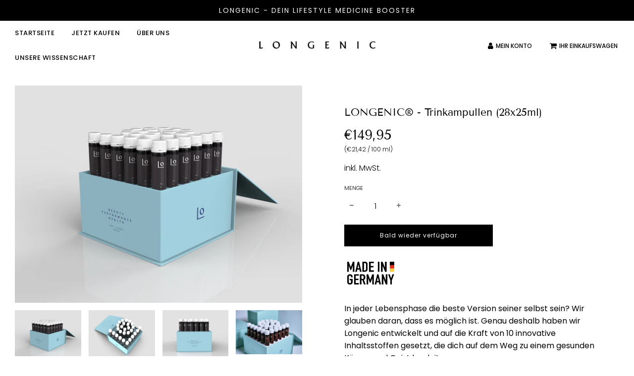

--- FILE ---
content_type: text/html; charset=utf-8
request_url: https://longenic.de/products/trinkampullen
body_size: 105866
content:
 <!doctype html>
<!--[if IE 8]><html class="no-js lt-ie9" lang="en"> <![endif]-->
<!--[if IE 9 ]><html class="ie9 no-js" lang="en"> <![endif]-->
<!--[if (gt IE 9)|!(IE)]><!--> <html class="no-js" lang="en"> <!--<![endif]-->
<head>







  <!-- Basic page needs ================================================== -->
  <meta charset="utf-8"><meta http-equiv="X-UA-Compatible" content="IE=edge">

  
    <link rel="shortcut icon" href="//longenic.de/cdn/shop/files/Lonenic-LO-blue_2_150x_6c0e9abc-59df-4b96-93ba-b60ff31f5e10_180x180_crop_center.png?v=1633068826" type="image/png">
    <link rel="apple-touch-icon" sizes="180x180" href="//longenic.de/cdn/shop/files/Lonenic-LO-blue_2_150x_6c0e9abc-59df-4b96-93ba-b60ff31f5e10_180x180_crop_center.png?v=1633068826">
    <link rel="apple-touch-icon-precomposed" sizes="180x180" href="//longenic.de/cdn/shop/files/Lonenic-LO-blue_2_150x_6c0e9abc-59df-4b96-93ba-b60ff31f5e10_180x180_crop_center.png?v=1633068826">
    <link rel="icon" type="image/png" sizes="32x32" href="//longenic.de/cdn/shop/files/Lonenic-LO-blue_2_150x_6c0e9abc-59df-4b96-93ba-b60ff31f5e10_32x32_crop_center.png?v=1633068826">
    <link rel="icon" type="image/png" sizes="194x194" href="//longenic.de/cdn/shop/files/Lonenic-LO-blue_2_150x_6c0e9abc-59df-4b96-93ba-b60ff31f5e10_194x194_crop_center.png?v=1633068826">
    <link rel="icon" type="image/png" sizes="192x192" href="//longenic.de/cdn/shop/files/Lonenic-LO-blue_2_150x_6c0e9abc-59df-4b96-93ba-b60ff31f5e10_192x192_crop_center.png?v=1633068826">
    <link rel="icon" type="image/png" sizes="16x16" href="//longenic.de/cdn/shop/files/Lonenic-LO-blue_2_150x_6c0e9abc-59df-4b96-93ba-b60ff31f5e10_16x16_crop_center.png?v=1633068826">
  

  <!-- Title and description ================================================== -->
  <title>
    LONGENIC® - Trinkampullen (28x25ml)
  </title>

  
    <meta name="description" content="In jeder Lebensphase die beste Version seiner selbst sein? Wir glauben daran, dass es möglich ist. Genau deshalb haben wir Longenic entwickelt und auf die Kraft von 10 innovative Inhaltsstoffen gesetzt, die dich auf dem Weg zu einem gesunden Körper und Geist begleiten.  Longenic ist kein einfaches Anti-Aging-Produkt - ">
  

  <!-- Helpers ================================================== -->
  <!-- /snippets/social-meta-tags.liquid -->


<meta property="og:site_name" content="LONGENIC">
<meta property="og:url" content="https://longenic.de/products/trinkampullen">
<meta property="og:title" content="LONGENIC® - Trinkampullen (28x25ml)">
<meta property="og:type" content="product">
<meta property="og:description" content="In jeder Lebensphase die beste Version seiner selbst sein? Wir glauben daran, dass es möglich ist. Genau deshalb haben wir Longenic entwickelt und auf die Kraft von 10 innovative Inhaltsstoffen gesetzt, die dich auf dem Weg zu einem gesunden Körper und Geist begleiten.  Longenic ist kein einfaches Anti-Aging-Produkt - ">

  <meta property="og:price:amount" content="149,95">
  <meta property="og:price:currency" content="EUR">

<meta property="og:image" content="http://longenic.de/cdn/shop/products/Rendering_V2_photoshop_1_1200x1200.png?v=1638267380"><meta property="og:image" content="http://longenic.de/cdn/shop/products/Longenic_Rendering_oben_1_1200x1200.png?v=1638267380"><meta property="og:image" content="http://longenic.de/cdn/shop/products/Longenic_Rendering_front_1_1_1200x1200.png?v=1638267380">
<meta property="og:image:secure_url" content="https://longenic.de/cdn/shop/products/Rendering_V2_photoshop_1_1200x1200.png?v=1638267380"><meta property="og:image:secure_url" content="https://longenic.de/cdn/shop/products/Longenic_Rendering_oben_1_1200x1200.png?v=1638267380"><meta property="og:image:secure_url" content="https://longenic.de/cdn/shop/products/Longenic_Rendering_front_1_1_1200x1200.png?v=1638267380">


<meta name="twitter:card" content="summary_large_image">
<meta name="twitter:title" content="LONGENIC® - Trinkampullen (28x25ml)">
<meta name="twitter:description" content="In jeder Lebensphase die beste Version seiner selbst sein? Wir glauben daran, dass es möglich ist. Genau deshalb haben wir Longenic entwickelt und auf die Kraft von 10 innovative Inhaltsstoffen gesetzt, die dich auf dem Weg zu einem gesunden Körper und Geist begleiten.  Longenic ist kein einfaches Anti-Aging-Produkt - ">

  <link rel="canonical" href="https://longenic.de/products/trinkampullen"/>
  
    <meta name="viewport" content="width=device-width, initial-scale=1, maximum-scale=1, user-scalable=0"/>
  
  <meta name="theme-color" content="#000000">

  <!-- CSS ================================================== -->
  <style>
/*============================================================================
  #Typography
==============================================================================*/





@font-face {
  font-family: "Tenor Sans";
  font-weight: 400;
  font-style: normal;
  font-display: swap;
  src: url("//longenic.de/cdn/fonts/tenor_sans/tenorsans_n4.966071a72c28462a9256039d3e3dc5b0cf314f65.woff2") format("woff2"),
       url("//longenic.de/cdn/fonts/tenor_sans/tenorsans_n4.2282841d948f9649ba5c3cad6ea46df268141820.woff") format("woff");
}

@font-face {
  font-family: Poppins;
  font-weight: 300;
  font-style: normal;
  font-display: swap;
  src: url("//longenic.de/cdn/fonts/poppins/poppins_n3.05f58335c3209cce17da4f1f1ab324ebe2982441.woff2") format("woff2"),
       url("//longenic.de/cdn/fonts/poppins/poppins_n3.6971368e1f131d2c8ff8e3a44a36b577fdda3ff5.woff") format("woff");
}

@font-face {
  font-family: Poppins;
  font-weight: 500;
  font-style: normal;
  font-display: swap;
  src: url("//longenic.de/cdn/fonts/poppins/poppins_n5.ad5b4b72b59a00358afc706450c864c3c8323842.woff2") format("woff2"),
       url("//longenic.de/cdn/fonts/poppins/poppins_n5.33757fdf985af2d24b32fcd84c9a09224d4b2c39.woff") format("woff");
}




  @font-face {
  font-family: Poppins;
  font-weight: 400;
  font-style: normal;
  font-display: swap;
  src: url("//longenic.de/cdn/fonts/poppins/poppins_n4.0ba78fa5af9b0e1a374041b3ceaadf0a43b41362.woff2") format("woff2"),
       url("//longenic.de/cdn/fonts/poppins/poppins_n4.214741a72ff2596839fc9760ee7a770386cf16ca.woff") format("woff");
}




  @font-face {
  font-family: Poppins;
  font-weight: 300;
  font-style: italic;
  font-display: swap;
  src: url("//longenic.de/cdn/fonts/poppins/poppins_i3.8536b4423050219f608e17f134fe9ea3b01ed890.woff2") format("woff2"),
       url("//longenic.de/cdn/fonts/poppins/poppins_i3.0f4433ada196bcabf726ed78f8e37e0995762f7f.woff") format("woff");
}




  @font-face {
  font-family: Poppins;
  font-weight: 400;
  font-style: italic;
  font-display: swap;
  src: url("//longenic.de/cdn/fonts/poppins/poppins_i4.846ad1e22474f856bd6b81ba4585a60799a9f5d2.woff2") format("woff2"),
       url("//longenic.de/cdn/fonts/poppins/poppins_i4.56b43284e8b52fc64c1fd271f289a39e8477e9ec.woff") format("woff");
}



/*============================================================================
  #General Variables
==============================================================================*/

:root {

  --font-weight-normal: 300;
  --font-weight-bold: 400;
  --font-weight-header-bold: 700;

  --header-font-stack: "Tenor Sans", sans-serif;
  --header-font-weight: 400;
  --header-font-style: normal;
  --header-text-size: 26;
  --header-text-size-px: 26px;

  --header-font-case: uppercase;
  --header-font-size: 13;
  --header-font-size-px: 13px;

  --heading-spacing: 2px;
  --heading-font-case: normal;
  --heading-font-stack: FontDrop;

  --body-font-stack: Poppins, sans-serif;
  --body-font-weight: 300;
  --body-font-style: normal;

  --navigation-font-stack: Poppins, sans-serif;
  --navigation-font-weight: 500;
  --navigation-font-style: normal;

  --base-font-size-int: 16;
  --base-font-size: 16px;

  --body-font-size-12-to-em: 0.75em;
  --body-font-size-14-to-em: 0.88em;
  --body-font-size-16-to-em: 1.0em;
  --body-font-size-18-to-em: 1.13em;
  --body-font-size-20-to-em: 1.25em;
  --body-font-size-22-to-em: 1.38em;
  --body-font-size-24-to-em: 1.5em;
  --body-font-size-28-to-em: 1.75em;
  --body-font-size-36-to-em: 2.25em;

  --sale-badge-color: #000000;
  --sold-out-badge-color: #000;
  --badge-font-color: #fff;

  --primary-btn-text-color: #ffffff;
  --primary-btn-bg-color: #000000;
  --primary-btn-bg-color-lighten50: #808080;
  --primary-btn-bg-color-opacity50: rgba(0, 0, 0, 0.5);
  --primary-btn-bg-hover-color: #5e5e5e;
  --primary-btn-text-hover-color: #ffffff;

  --button-text-case: none;
  --button-font-size: 12;
  --button-font-size-px: 12px;

  --secondary-btn-text-color: #fff;
  --secondary-btn-bg-color: #000000;
  --secondary-btn-bg-color-lighten: #333333;
  --secondary-btn-bg-hover-color: #4e4e4e;
  --secondary-btn-bg-text-hover-color: #fff;

  

  
    --alt-btn-font-style: normal;
    --alt-btn-font-weight: 400;
    

  --text-color: #000000;
  --text-color-lighten5: #0d0d0d;
  --text-color-lighten70: #b3b3b3;
  --text-color-transparent05: rgba(0, 0, 0, 0.05);
  --text-color-transparent15: rgba(0, 0, 0, 0.15);
  --text-color-transparent5: rgba(0, 0, 0, 0.5);
  --text-color-transparent6: rgba(0, 0, 0, 0.6);
  --text-color-transparent7: rgba(0, 0, 0, 0.7);
  --text-color-transparent8: rgba(0, 0, 0, 0.8);

  --product-page-font-size: 21;
  --product-page-font-size-px: 21px;
  --product-page-font-case: normal;

  
  --product-page-font-weight: 500;
  

  --link-color: #000000;
  --on-sale-color: #000000;

  --body-color: #fff;
  --body-color-darken10: #e6e6e6;
  --body-color-transparent00: rgba(255, 255, 255, 0);
  --body-color-transparent90: rgba(255, 255, 255, 0.9);

  --body-secondary-color: #ffffff;
  --body-secondary-color-transparent00: rgba(255, 255, 255, 0);
  --body-secondary-color-darken05: #f2f2f2;

  --color-primary-background: #fff;
  --color-secondary-background: #ffffff;

  --cart-background-color: #000000;

  --border-color: rgba(0, 0, 0, 0.5);
  --border-color-darken10: #000000;

  --header-color: #fff;
  --header-color-darken5: #f2f2f2;
  --header-color-lighten5: #ffffff;

  --header-border-color: rgba(0,0,0,0);

  --announcement-text-size: 14px;
  --announcement-text-spacing: 2px;
  --announcement-text-case: none;

  
      --announcement-font-style: normal;
      --announcement-font-weight: 400;
    

  --logo-font-size: 18px;

  --overlay-header-text-color: #fff;
  --nav-text-color: #000000;
  --nav-text-hover: #595959;

  --color-scheme-light-background: #ffffff;
  --color-scheme-light-background-lighten5: #ffffff;
  --color-scheme-light-text: #000000;
  --color-scheme-light-text-transparent60: rgba(0, 0, 0, 0.6);

  --color-scheme-feature-background: #5e5e5e;
  --color-scheme-feature-background-lighten5: #6b6b6b;
  --color-scheme-feature-text: #000000;
  --color-scheme-feature-text-transparent60: rgba(0, 0, 0, 0.6);

  --homepage-sections-accent-secondary-color-transparent60: rgba(0, 0, 0, 0.6);

  --color-scheme-dark-background: #c8ded7;
  --color-scheme-dark-text: #000000;
  --color-scheme-dark-text-transparent60: rgba(0, 0, 0, 0.6);

  --filter-bg-color: rgba(0, 0, 0, 0.1);

  --color-footer-bg: #f2f2f2;
  --color-footer-bg-darken5: #e5e5e5;
  --color-footer-text: #636363;
  --color-footer-text-darken10: #4a4a4a;
  --color-footer-border: rgba(99, 99, 99, 0.1);

  --popup-text-color: #000000;
  --popup-text-color-lighten10: #1a1a1a;
  --popup-bg-color: #fff;

  --menu-drawer-color: #fff;
  --menu-drawer-color-darken5: #f2f2f2;
  --menu-drawer-text-color: #000000;
  --menu-drawer-border-color: rgba(0, 0, 0, 0.1);
  --menu-drawer-text-hover-color: #9F9F9F;

  --cart-drawer-color: #fff;
  --cart-drawer-text-color: #333;
  --cart-drawer-text-color-lighten10: #4d4d4d;
  --cart-drawer-border-color: rgba(51, 51, 51, 0.5);

  --fancybox-overlay: url('//longenic.de/cdn/shop/t/7/assets/fancybox_overlay.png?v=61793926319831825281639498313');

  /* Shop Pay Installments variables */
  --color-body: #ffffff;
  --color-bg: #ffffff;
}
</style>


  
    <link rel="preload" href="//longenic.de/cdn/shop/t/7/assets/theme-product.min.css?v=162685044202716138861639498331" as="style">
    <link href="//longenic.de/cdn/shop/t/7/assets/theme-product.min.css?v=162685044202716138861639498331" rel="stylesheet" type="text/css" media="all" />
  

  <link href="//longenic.de/cdn/shop/t/7/assets/custom.css?v=29859241767134151421639498311" rel="stylesheet" type="text/css" media="all" />

  <!-- Header hook for plugins ================================================== -->
  <script>window.performance && window.performance.mark && window.performance.mark('shopify.content_for_header.start');</script><meta name="facebook-domain-verification" content="slexdl50iac4ntw5iirv000nkf6ke5">
<meta name="facebook-domain-verification" content="bgcc0vgb5hij9z7otqcvr9jtaec0f5">
<meta name="google-site-verification" content="ExKuk5ukgOg6Ph5L6KlJSAQgOXNZp0O2aDnHU5XoLOs">
<meta id="shopify-digital-wallet" name="shopify-digital-wallet" content="/55020749018/digital_wallets/dialog">
<meta name="shopify-checkout-api-token" content="75d4b0dee6c2447c17adfb90274a3247">
<meta id="in-context-paypal-metadata" data-shop-id="55020749018" data-venmo-supported="false" data-environment="production" data-locale="de_DE" data-paypal-v4="true" data-currency="EUR">
<link rel="alternate" type="application/json+oembed" href="https://longenic.de/products/trinkampullen.oembed">
<script async="async" src="/checkouts/internal/preloads.js?locale=de-DE"></script>
<link rel="preconnect" href="https://shop.app" crossorigin="anonymous">
<script async="async" src="https://shop.app/checkouts/internal/preloads.js?locale=de-DE&shop_id=55020749018" crossorigin="anonymous"></script>
<script id="apple-pay-shop-capabilities" type="application/json">{"shopId":55020749018,"countryCode":"DE","currencyCode":"EUR","merchantCapabilities":["supports3DS"],"merchantId":"gid:\/\/shopify\/Shop\/55020749018","merchantName":"LONGENIC","requiredBillingContactFields":["postalAddress","email"],"requiredShippingContactFields":["postalAddress","email"],"shippingType":"shipping","supportedNetworks":["visa","maestro","masterCard","amex"],"total":{"type":"pending","label":"LONGENIC","amount":"1.00"},"shopifyPaymentsEnabled":true,"supportsSubscriptions":true}</script>
<script id="shopify-features" type="application/json">{"accessToken":"75d4b0dee6c2447c17adfb90274a3247","betas":["rich-media-storefront-analytics"],"domain":"longenic.de","predictiveSearch":true,"shopId":55020749018,"locale":"de"}</script>
<script>var Shopify = Shopify || {};
Shopify.shop = "longenic-de.myshopify.com";
Shopify.locale = "de";
Shopify.currency = {"active":"EUR","rate":"1.0"};
Shopify.country = "DE";
Shopify.theme = {"name":"Longenic_DE_V4","id":129595441370,"schema_name":"Flow","schema_version":"17.3.7","theme_store_id":null,"role":"main"};
Shopify.theme.handle = "null";
Shopify.theme.style = {"id":null,"handle":null};
Shopify.cdnHost = "longenic.de/cdn";
Shopify.routes = Shopify.routes || {};
Shopify.routes.root = "/";</script>
<script type="module">!function(o){(o.Shopify=o.Shopify||{}).modules=!0}(window);</script>
<script>!function(o){function n(){var o=[];function n(){o.push(Array.prototype.slice.apply(arguments))}return n.q=o,n}var t=o.Shopify=o.Shopify||{};t.loadFeatures=n(),t.autoloadFeatures=n()}(window);</script>
<script>
  window.ShopifyPay = window.ShopifyPay || {};
  window.ShopifyPay.apiHost = "shop.app\/pay";
  window.ShopifyPay.redirectState = null;
</script>
<script id="shop-js-analytics" type="application/json">{"pageType":"product"}</script>
<script defer="defer" async type="module" src="//longenic.de/cdn/shopifycloud/shop-js/modules/v2/client.init-shop-cart-sync_HUjMWWU5.de.esm.js"></script>
<script defer="defer" async type="module" src="//longenic.de/cdn/shopifycloud/shop-js/modules/v2/chunk.common_QpfDqRK1.esm.js"></script>
<script type="module">
  await import("//longenic.de/cdn/shopifycloud/shop-js/modules/v2/client.init-shop-cart-sync_HUjMWWU5.de.esm.js");
await import("//longenic.de/cdn/shopifycloud/shop-js/modules/v2/chunk.common_QpfDqRK1.esm.js");

  window.Shopify.SignInWithShop?.initShopCartSync?.({"fedCMEnabled":true,"windoidEnabled":true});

</script>
<script>
  window.Shopify = window.Shopify || {};
  if (!window.Shopify.featureAssets) window.Shopify.featureAssets = {};
  window.Shopify.featureAssets['shop-js'] = {"shop-cart-sync":["modules/v2/client.shop-cart-sync_ByUgVWtJ.de.esm.js","modules/v2/chunk.common_QpfDqRK1.esm.js"],"init-fed-cm":["modules/v2/client.init-fed-cm_CVqhkk-1.de.esm.js","modules/v2/chunk.common_QpfDqRK1.esm.js"],"shop-button":["modules/v2/client.shop-button_B0pFlqys.de.esm.js","modules/v2/chunk.common_QpfDqRK1.esm.js"],"shop-cash-offers":["modules/v2/client.shop-cash-offers_CaaeZ5wd.de.esm.js","modules/v2/chunk.common_QpfDqRK1.esm.js","modules/v2/chunk.modal_CS8dP9kO.esm.js"],"init-windoid":["modules/v2/client.init-windoid_B-gyVqfY.de.esm.js","modules/v2/chunk.common_QpfDqRK1.esm.js"],"shop-toast-manager":["modules/v2/client.shop-toast-manager_DgTeluS3.de.esm.js","modules/v2/chunk.common_QpfDqRK1.esm.js"],"init-shop-email-lookup-coordinator":["modules/v2/client.init-shop-email-lookup-coordinator_C5I212n4.de.esm.js","modules/v2/chunk.common_QpfDqRK1.esm.js"],"init-shop-cart-sync":["modules/v2/client.init-shop-cart-sync_HUjMWWU5.de.esm.js","modules/v2/chunk.common_QpfDqRK1.esm.js"],"avatar":["modules/v2/client.avatar_BTnouDA3.de.esm.js"],"pay-button":["modules/v2/client.pay-button_CJaF-UDc.de.esm.js","modules/v2/chunk.common_QpfDqRK1.esm.js"],"init-customer-accounts":["modules/v2/client.init-customer-accounts_BI_wUvuR.de.esm.js","modules/v2/client.shop-login-button_DTPR4l75.de.esm.js","modules/v2/chunk.common_QpfDqRK1.esm.js","modules/v2/chunk.modal_CS8dP9kO.esm.js"],"init-shop-for-new-customer-accounts":["modules/v2/client.init-shop-for-new-customer-accounts_C4qR5Wl-.de.esm.js","modules/v2/client.shop-login-button_DTPR4l75.de.esm.js","modules/v2/chunk.common_QpfDqRK1.esm.js","modules/v2/chunk.modal_CS8dP9kO.esm.js"],"shop-login-button":["modules/v2/client.shop-login-button_DTPR4l75.de.esm.js","modules/v2/chunk.common_QpfDqRK1.esm.js","modules/v2/chunk.modal_CS8dP9kO.esm.js"],"init-customer-accounts-sign-up":["modules/v2/client.init-customer-accounts-sign-up_SG5gYFpP.de.esm.js","modules/v2/client.shop-login-button_DTPR4l75.de.esm.js","modules/v2/chunk.common_QpfDqRK1.esm.js","modules/v2/chunk.modal_CS8dP9kO.esm.js"],"shop-follow-button":["modules/v2/client.shop-follow-button_CmMsyvrH.de.esm.js","modules/v2/chunk.common_QpfDqRK1.esm.js","modules/v2/chunk.modal_CS8dP9kO.esm.js"],"checkout-modal":["modules/v2/client.checkout-modal_tfCxQqrq.de.esm.js","modules/v2/chunk.common_QpfDqRK1.esm.js","modules/v2/chunk.modal_CS8dP9kO.esm.js"],"lead-capture":["modules/v2/client.lead-capture_Ccz5Zm6k.de.esm.js","modules/v2/chunk.common_QpfDqRK1.esm.js","modules/v2/chunk.modal_CS8dP9kO.esm.js"],"shop-login":["modules/v2/client.shop-login_BfivnucW.de.esm.js","modules/v2/chunk.common_QpfDqRK1.esm.js","modules/v2/chunk.modal_CS8dP9kO.esm.js"],"payment-terms":["modules/v2/client.payment-terms_D2Mn0eFV.de.esm.js","modules/v2/chunk.common_QpfDqRK1.esm.js","modules/v2/chunk.modal_CS8dP9kO.esm.js"]};
</script>
<script>(function() {
  var isLoaded = false;
  function asyncLoad() {
    if (isLoaded) return;
    isLoaded = true;
    var urls = ["https:\/\/instafeed.nfcube.com\/cdn\/861a742e147deb2dd0228b497a7b13ec.js?shop=longenic-de.myshopify.com"];
    for (var i = 0; i < urls.length; i++) {
      var s = document.createElement('script');
      s.type = 'text/javascript';
      s.async = true;
      s.src = urls[i];
      var x = document.getElementsByTagName('script')[0];
      x.parentNode.insertBefore(s, x);
    }
  };
  if(window.attachEvent) {
    window.attachEvent('onload', asyncLoad);
  } else {
    window.addEventListener('load', asyncLoad, false);
  }
})();</script>
<script id="__st">var __st={"a":55020749018,"offset":3600,"reqid":"a06dc85d-8f79-4ef8-a764-95f4dda85902-1768692653","pageurl":"longenic.de\/products\/trinkampullen","u":"3662aee39d17","p":"product","rtyp":"product","rid":6636119228634};</script>
<script>window.ShopifyPaypalV4VisibilityTracking = true;</script>
<script id="captcha-bootstrap">!function(){'use strict';const t='contact',e='account',n='new_comment',o=[[t,t],['blogs',n],['comments',n],[t,'customer']],c=[[e,'customer_login'],[e,'guest_login'],[e,'recover_customer_password'],[e,'create_customer']],r=t=>t.map((([t,e])=>`form[action*='/${t}']:not([data-nocaptcha='true']) input[name='form_type'][value='${e}']`)).join(','),a=t=>()=>t?[...document.querySelectorAll(t)].map((t=>t.form)):[];function s(){const t=[...o],e=r(t);return a(e)}const i='password',u='form_key',d=['recaptcha-v3-token','g-recaptcha-response','h-captcha-response',i],f=()=>{try{return window.sessionStorage}catch{return}},m='__shopify_v',_=t=>t.elements[u];function p(t,e,n=!1){try{const o=window.sessionStorage,c=JSON.parse(o.getItem(e)),{data:r}=function(t){const{data:e,action:n}=t;return t[m]||n?{data:e,action:n}:{data:t,action:n}}(c);for(const[e,n]of Object.entries(r))t.elements[e]&&(t.elements[e].value=n);n&&o.removeItem(e)}catch(o){console.error('form repopulation failed',{error:o})}}const l='form_type',E='cptcha';function T(t){t.dataset[E]=!0}const w=window,h=w.document,L='Shopify',v='ce_forms',y='captcha';let A=!1;((t,e)=>{const n=(g='f06e6c50-85a8-45c8-87d0-21a2b65856fe',I='https://cdn.shopify.com/shopifycloud/storefront-forms-hcaptcha/ce_storefront_forms_captcha_hcaptcha.v1.5.2.iife.js',D={infoText:'Durch hCaptcha geschützt',privacyText:'Datenschutz',termsText:'Allgemeine Geschäftsbedingungen'},(t,e,n)=>{const o=w[L][v],c=o.bindForm;if(c)return c(t,g,e,D).then(n);var r;o.q.push([[t,g,e,D],n]),r=I,A||(h.body.append(Object.assign(h.createElement('script'),{id:'captcha-provider',async:!0,src:r})),A=!0)});var g,I,D;w[L]=w[L]||{},w[L][v]=w[L][v]||{},w[L][v].q=[],w[L][y]=w[L][y]||{},w[L][y].protect=function(t,e){n(t,void 0,e),T(t)},Object.freeze(w[L][y]),function(t,e,n,w,h,L){const[v,y,A,g]=function(t,e,n){const i=e?o:[],u=t?c:[],d=[...i,...u],f=r(d),m=r(i),_=r(d.filter((([t,e])=>n.includes(e))));return[a(f),a(m),a(_),s()]}(w,h,L),I=t=>{const e=t.target;return e instanceof HTMLFormElement?e:e&&e.form},D=t=>v().includes(t);t.addEventListener('submit',(t=>{const e=I(t);if(!e)return;const n=D(e)&&!e.dataset.hcaptchaBound&&!e.dataset.recaptchaBound,o=_(e),c=g().includes(e)&&(!o||!o.value);(n||c)&&t.preventDefault(),c&&!n&&(function(t){try{if(!f())return;!function(t){const e=f();if(!e)return;const n=_(t);if(!n)return;const o=n.value;o&&e.removeItem(o)}(t);const e=Array.from(Array(32),(()=>Math.random().toString(36)[2])).join('');!function(t,e){_(t)||t.append(Object.assign(document.createElement('input'),{type:'hidden',name:u})),t.elements[u].value=e}(t,e),function(t,e){const n=f();if(!n)return;const o=[...t.querySelectorAll(`input[type='${i}']`)].map((({name:t})=>t)),c=[...d,...o],r={};for(const[a,s]of new FormData(t).entries())c.includes(a)||(r[a]=s);n.setItem(e,JSON.stringify({[m]:1,action:t.action,data:r}))}(t,e)}catch(e){console.error('failed to persist form',e)}}(e),e.submit())}));const S=(t,e)=>{t&&!t.dataset[E]&&(n(t,e.some((e=>e===t))),T(t))};for(const o of['focusin','change'])t.addEventListener(o,(t=>{const e=I(t);D(e)&&S(e,y())}));const B=e.get('form_key'),M=e.get(l),P=B&&M;t.addEventListener('DOMContentLoaded',(()=>{const t=y();if(P)for(const e of t)e.elements[l].value===M&&p(e,B);[...new Set([...A(),...v().filter((t=>'true'===t.dataset.shopifyCaptcha))])].forEach((e=>S(e,t)))}))}(h,new URLSearchParams(w.location.search),n,t,e,['guest_login'])})(!0,!0)}();</script>
<script integrity="sha256-4kQ18oKyAcykRKYeNunJcIwy7WH5gtpwJnB7kiuLZ1E=" data-source-attribution="shopify.loadfeatures" defer="defer" src="//longenic.de/cdn/shopifycloud/storefront/assets/storefront/load_feature-a0a9edcb.js" crossorigin="anonymous"></script>
<script crossorigin="anonymous" defer="defer" src="//longenic.de/cdn/shopifycloud/storefront/assets/shopify_pay/storefront-65b4c6d7.js?v=20250812"></script>
<script data-source-attribution="shopify.dynamic_checkout.dynamic.init">var Shopify=Shopify||{};Shopify.PaymentButton=Shopify.PaymentButton||{isStorefrontPortableWallets:!0,init:function(){window.Shopify.PaymentButton.init=function(){};var t=document.createElement("script");t.src="https://longenic.de/cdn/shopifycloud/portable-wallets/latest/portable-wallets.de.js",t.type="module",document.head.appendChild(t)}};
</script>
<script data-source-attribution="shopify.dynamic_checkout.buyer_consent">
  function portableWalletsHideBuyerConsent(e){var t=document.getElementById("shopify-buyer-consent"),n=document.getElementById("shopify-subscription-policy-button");t&&n&&(t.classList.add("hidden"),t.setAttribute("aria-hidden","true"),n.removeEventListener("click",e))}function portableWalletsShowBuyerConsent(e){var t=document.getElementById("shopify-buyer-consent"),n=document.getElementById("shopify-subscription-policy-button");t&&n&&(t.classList.remove("hidden"),t.removeAttribute("aria-hidden"),n.addEventListener("click",e))}window.Shopify?.PaymentButton&&(window.Shopify.PaymentButton.hideBuyerConsent=portableWalletsHideBuyerConsent,window.Shopify.PaymentButton.showBuyerConsent=portableWalletsShowBuyerConsent);
</script>
<script data-source-attribution="shopify.dynamic_checkout.cart.bootstrap">document.addEventListener("DOMContentLoaded",(function(){function t(){return document.querySelector("shopify-accelerated-checkout-cart, shopify-accelerated-checkout")}if(t())Shopify.PaymentButton.init();else{new MutationObserver((function(e,n){t()&&(Shopify.PaymentButton.init(),n.disconnect())})).observe(document.body,{childList:!0,subtree:!0})}}));
</script>
<link id="shopify-accelerated-checkout-styles" rel="stylesheet" media="screen" href="https://longenic.de/cdn/shopifycloud/portable-wallets/latest/accelerated-checkout-backwards-compat.css" crossorigin="anonymous">
<style id="shopify-accelerated-checkout-cart">
        #shopify-buyer-consent {
  margin-top: 1em;
  display: inline-block;
  width: 100%;
}

#shopify-buyer-consent.hidden {
  display: none;
}

#shopify-subscription-policy-button {
  background: none;
  border: none;
  padding: 0;
  text-decoration: underline;
  font-size: inherit;
  cursor: pointer;
}

#shopify-subscription-policy-button::before {
  box-shadow: none;
}

      </style>

<script>window.performance && window.performance.mark && window.performance.mark('shopify.content_for_header.end');</script>

  

	<script>var loox_global_hash = '1763145069994';</script><style>.loox-reviews-default { max-width: 1200px; margin: 0 auto; }.loox-rating .loox-icon { color:#C8DED7; }
:root { --lxs-rating-icon-color: #C8DED7; }</style>
  <meta name="google-site-verification" content="9SNFhrLOHGmIIHyCgOBkFCjdvyqWQlgXH7FzLfo9p-s" />
<!-- BEGIN app block: shopify://apps/complianz-gdpr-cookie-consent/blocks/bc-block/e49729f0-d37d-4e24-ac65-e0e2f472ac27 -->

    
    
    
<link id='complianz-css' rel="stylesheet" href=https://cdn.shopify.com/extensions/019a2fb2-ee57-75e6-ac86-acfd14822c1d/gdpr-legal-cookie-74/assets/complainz.css media="print" onload="this.media='all'">
    <style>
        #Compliance-iframe.Compliance-iframe-branded > div.purposes-header,
        #Compliance-iframe.Compliance-iframe-branded > div.cmplc-cmp-header,
        #purposes-container > div.purposes-header,
        #Compliance-cs-banner .Compliance-cs-brand {
            background-color: #FFFFFF !important;
            color: #0A0A0A!important;
        }
        #Compliance-iframe.Compliance-iframe-branded .purposes-header .cmplc-btn-cp ,
        #Compliance-iframe.Compliance-iframe-branded .purposes-header .cmplc-btn-cp:hover,
        #Compliance-iframe.Compliance-iframe-branded .purposes-header .cmplc-btn-back:hover  {
            background-color: #ffffff !important;
            opacity: 1 !important;
        }
        #Compliance-cs-banner .cmplc-toggle .cmplc-toggle-label {
            color: #FFFFFF!important;
        }
        #Compliance-iframe.Compliance-iframe-branded .purposes-header .cmplc-btn-cp:hover,
        #Compliance-iframe.Compliance-iframe-branded .purposes-header .cmplc-btn-back:hover {
            background-color: #0A0A0A!important;
            color: #FFFFFF!important;
        }
        #Compliance-cs-banner #Compliance-cs-title {
            font-size: 14px !important;
        }
        #Compliance-cs-banner .Compliance-cs-content,
        #Compliance-cs-title,
        .cmplc-toggle-checkbox.granular-control-checkbox span {
            background-color: #FFFFFF !important;
            color: #0A0A0A !important;
            font-size: 14px !important;
        }
        #Compliance-cs-banner .Compliance-cs-close-btn {
            font-size: 14px !important;
            background-color: #FFFFFF !important;
        }
        #Compliance-cs-banner .Compliance-cs-opt-group {
            color: #FFFFFF !important;
        }
        #Compliance-cs-banner .Compliance-cs-opt-group button,
        .Compliance-alert button.Compliance-button-cancel {
            background-color: #007BBC!important;
            color: #FFFFFF!important;
        }
        #Compliance-cs-banner .Compliance-cs-opt-group button.Compliance-cs-accept-btn,
        #Compliance-cs-banner .Compliance-cs-opt-group button.Compliance-cs-btn-primary,
        .Compliance-alert button.Compliance-button-confirm {
            background-color: #007BBC !important;
            color: #FFFFFF !important;
        }
        #Compliance-cs-banner .Compliance-cs-opt-group button.Compliance-cs-reject-btn {
            background-color: #007BBC!important;
            color: #FFFFFF!important;
        }

        #Compliance-cs-banner .Compliance-banner-content button {
            cursor: pointer !important;
            color: currentColor !important;
            text-decoration: underline !important;
            border: none !important;
            background-color: transparent !important;
            font-size: 100% !important;
            padding: 0 !important;
        }

        #Compliance-cs-banner .Compliance-cs-opt-group button {
            border-radius: 4px !important;
            padding-block: 10px !important;
        }
        @media (min-width: 640px) {
            #Compliance-cs-banner.Compliance-cs-default-floating:not(.Compliance-cs-top):not(.Compliance-cs-center) .Compliance-cs-container, #Compliance-cs-banner.Compliance-cs-default-floating:not(.Compliance-cs-bottom):not(.Compliance-cs-center) .Compliance-cs-container, #Compliance-cs-banner.Compliance-cs-default-floating.Compliance-cs-center:not(.Compliance-cs-top):not(.Compliance-cs-bottom) .Compliance-cs-container {
                width: 560px !important;
            }
            #Compliance-cs-banner.Compliance-cs-default-floating:not(.Compliance-cs-top):not(.Compliance-cs-center) .Compliance-cs-opt-group, #Compliance-cs-banner.Compliance-cs-default-floating:not(.Compliance-cs-bottom):not(.Compliance-cs-center) .Compliance-cs-opt-group, #Compliance-cs-banner.Compliance-cs-default-floating.Compliance-cs-center:not(.Compliance-cs-top):not(.Compliance-cs-bottom) .Compliance-cs-opt-group {
                flex-direction: row !important;
            }
            #Compliance-cs-banner .Compliance-cs-opt-group button:not(:last-of-type),
            #Compliance-cs-banner .Compliance-cs-opt-group button {
                margin-right: 4px !important;
            }
            #Compliance-cs-banner .Compliance-cs-container .Compliance-cs-brand {
                position: absolute !important;
                inset-block-start: 6px;
            }
        }
        #Compliance-cs-banner.Compliance-cs-default-floating:not(.Compliance-cs-top):not(.Compliance-cs-center) .Compliance-cs-opt-group > div, #Compliance-cs-banner.Compliance-cs-default-floating:not(.Compliance-cs-bottom):not(.Compliance-cs-center) .Compliance-cs-opt-group > div, #Compliance-cs-banner.Compliance-cs-default-floating.Compliance-cs-center:not(.Compliance-cs-top):not(.Compliance-cs-bottom) .Compliance-cs-opt-group > div {
            flex-direction: row-reverse;
            width: 100% !important;
        }

        .Compliance-cs-brand-badge-outer, .Compliance-cs-brand-badge, #Compliance-cs-banner.Compliance-cs-default-floating.Compliance-cs-bottom .Compliance-cs-brand-badge-outer,
        #Compliance-cs-banner.Compliance-cs-default.Compliance-cs-bottom .Compliance-cs-brand-badge-outer,
        #Compliance-cs-banner.Compliance-cs-default:not(.Compliance-cs-left) .Compliance-cs-brand-badge-outer,
        #Compliance-cs-banner.Compliance-cs-default-floating:not(.Compliance-cs-left) .Compliance-cs-brand-badge-outer {
            display: none !important
        }

        #Compliance-cs-banner:not(.Compliance-cs-top):not(.Compliance-cs-bottom) .Compliance-cs-container.Compliance-cs-themed {
            flex-direction: row !important;
        }

        #Compliance-cs-banner #Compliance-cs-title,
        #Compliance-cs-banner #Compliance-cs-custom-title {
            justify-self: center !important;
            font-size: 14px !important;
            font-family: -apple-system,sans-serif !important;
            margin-inline: auto !important;
            width: 55% !important;
            text-align: center;
            font-weight: 600;
            visibility: unset;
        }

        @media (max-width: 640px) {
            #Compliance-cs-banner #Compliance-cs-title,
            #Compliance-cs-banner #Compliance-cs-custom-title {
                display: block;
            }
        }

        #Compliance-cs-banner .Compliance-cs-brand img {
            max-width: 110px !important;
            min-height: 32px !important;
        }
        #Compliance-cs-banner .Compliance-cs-container .Compliance-cs-brand {
            background: none !important;
            padding: 0px !important;
            margin-block-start:10px !important;
            margin-inline-start:16px !important;
        }

        #Compliance-cs-banner .Compliance-cs-opt-group button {
            padding-inline: 4px !important;
        }

    </style>
    
    
    
    

    <script type="text/javascript">
        function loadScript(src) {
            return new Promise((resolve, reject) => {
                const s = document.createElement("script");
                s.src = src;
                s.charset = "UTF-8";
                s.onload = resolve;
                s.onerror = reject;
                document.head.appendChild(s);
            });
        }

        function filterGoogleConsentModeURLs(domainsArray) {
            const googleConsentModeComplianzURls = [
                // 197, # Google Tag Manager:
                {"domain":"s.www.googletagmanager.com", "path":""},
                {"domain":"www.tagmanager.google.com", "path":""},
                {"domain":"www.googletagmanager.com", "path":""},
                {"domain":"googletagmanager.com", "path":""},
                {"domain":"tagassistant.google.com", "path":""},
                {"domain":"tagmanager.google.com", "path":""},

                // 2110, # Google Analytics 4:
                {"domain":"www.analytics.google.com", "path":""},
                {"domain":"www.google-analytics.com", "path":""},
                {"domain":"ssl.google-analytics.com", "path":""},
                {"domain":"google-analytics.com", "path":""},
                {"domain":"analytics.google.com", "path":""},
                {"domain":"region1.google-analytics.com", "path":""},
                {"domain":"region1.analytics.google.com", "path":""},
                {"domain":"*.google-analytics.com", "path":""},
                {"domain":"www.googletagmanager.com", "path":"/gtag/js?id=G"},
                {"domain":"googletagmanager.com", "path":"/gtag/js?id=UA"},
                {"domain":"www.googletagmanager.com", "path":"/gtag/js?id=UA"},
                {"domain":"googletagmanager.com", "path":"/gtag/js?id=G"},

                // 177, # Google Ads conversion tracking:
                {"domain":"googlesyndication.com", "path":""},
                {"domain":"media.admob.com", "path":""},
                {"domain":"gmodules.com", "path":""},
                {"domain":"ad.ytsa.net", "path":""},
                {"domain":"dartmotif.net", "path":""},
                {"domain":"dmtry.com", "path":""},
                {"domain":"go.channelintelligence.com", "path":""},
                {"domain":"googleusercontent.com", "path":""},
                {"domain":"googlevideo.com", "path":""},
                {"domain":"gvt1.com", "path":""},
                {"domain":"links.channelintelligence.com", "path":""},
                {"domain":"obrasilinteirojoga.com.br", "path":""},
                {"domain":"pcdn.tcgmsrv.net", "path":""},
                {"domain":"rdr.tag.channelintelligence.com", "path":""},
                {"domain":"static.googleadsserving.cn", "path":""},
                {"domain":"studioapi.doubleclick.com", "path":""},
                {"domain":"teracent.net", "path":""},
                {"domain":"ttwbs.channelintelligence.com", "path":""},
                {"domain":"wtb.channelintelligence.com", "path":""},
                {"domain":"youknowbest.com", "path":""},
                {"domain":"doubleclick.net", "path":""},
                {"domain":"redirector.gvt1.com", "path":""},

                //116, # Google Ads Remarketing
                {"domain":"googlesyndication.com", "path":""},
                {"domain":"media.admob.com", "path":""},
                {"domain":"gmodules.com", "path":""},
                {"domain":"ad.ytsa.net", "path":""},
                {"domain":"dartmotif.net", "path":""},
                {"domain":"dmtry.com", "path":""},
                {"domain":"go.channelintelligence.com", "path":""},
                {"domain":"googleusercontent.com", "path":""},
                {"domain":"googlevideo.com", "path":""},
                {"domain":"gvt1.com", "path":""},
                {"domain":"links.channelintelligence.com", "path":""},
                {"domain":"obrasilinteirojoga.com.br", "path":""},
                {"domain":"pcdn.tcgmsrv.net", "path":""},
                {"domain":"rdr.tag.channelintelligence.com", "path":""},
                {"domain":"static.googleadsserving.cn", "path":""},
                {"domain":"studioapi.doubleclick.com", "path":""},
                {"domain":"teracent.net", "path":""},
                {"domain":"ttwbs.channelintelligence.com", "path":""},
                {"domain":"wtb.channelintelligence.com", "path":""},
                {"domain":"youknowbest.com", "path":""},
                {"domain":"doubleclick.net", "path":""},
                {"domain":"redirector.gvt1.com", "path":""}
            ];

            if (!Array.isArray(domainsArray)) { 
                return [];
            }

            const blockedPairs = new Map();
            for (const rule of googleConsentModeComplianzURls) {
                if (!blockedPairs.has(rule.domain)) {
                    blockedPairs.set(rule.domain, new Set());
                }
                blockedPairs.get(rule.domain).add(rule.path);
            }

            return domainsArray.filter(item => {
                const paths = blockedPairs.get(item.d);
                return !(paths && paths.has(item.p));
            });
        }

        function setupAutoblockingByDomain() {
            // autoblocking by domain
            const autoblockByDomainArray = [];
            const prefixID = '10000' // to not get mixed with real metis ids
            let cmpBlockerDomains = []
            let cmpCmplcVendorsPurposes = {}
            let counter = 1
            for (const object of autoblockByDomainArray) {
                cmpBlockerDomains.push({
                    d: object.d,
                    p: object.path,
                    v: prefixID + counter,
                });
                counter++;
            }
            
            counter = 1
            for (const object of autoblockByDomainArray) {
                cmpCmplcVendorsPurposes[prefixID + counter] = object?.p ?? '1';
                counter++;
            }

            Object.defineProperty(window, "cmp_cmplc_vendors_purposes", {
                get() {
                    return cmpCmplcVendorsPurposes;
                },
                set(value) {
                    cmpCmplcVendorsPurposes = { ...cmpCmplcVendorsPurposes, ...value };
                }
            });
            const basicGmc = true;


            Object.defineProperty(window, "cmp_importblockerdomains", {
                get() {
                    if (basicGmc) {
                        return filterGoogleConsentModeURLs(cmpBlockerDomains);
                    }
                    return cmpBlockerDomains;
                },
                set(value) {
                    cmpBlockerDomains = [ ...cmpBlockerDomains, ...value ];
                }
            });
        }

        function enforceRejectionRecovery() {
            const base = (window._cmplc = window._cmplc || {});
            const featuresHolder = {};

            function lockFlagOn(holder) {
                const desc = Object.getOwnPropertyDescriptor(holder, 'rejection_recovery');
                if (!desc) {
                    Object.defineProperty(holder, 'rejection_recovery', {
                        get() { return true; },
                        set(_) { /* ignore */ },
                        enumerable: true,
                        configurable: false
                    });
                }
                return holder;
            }

            Object.defineProperty(base, 'csFeatures', {
                configurable: false,
                enumerable: true,
                get() {
                    return featuresHolder;
                },
                set(obj) {
                    if (obj && typeof obj === 'object') {
                        Object.keys(obj).forEach(k => {
                            if (k !== 'rejection_recovery') {
                                featuresHolder[k] = obj[k];
                            }
                        });
                    }
                    // we lock it, it won't try to redefine
                    lockFlagOn(featuresHolder);
                }
            });

            // Ensure an object is exposed even if read early
            if (!('csFeatures' in base)) {
                base.csFeatures = {};
            } else {
                // If someone already set it synchronously, merge and lock now.
                base.csFeatures = base.csFeatures;
            }
        }

        function splitDomains(joinedString) {
            if (!joinedString) {
                return []; // empty string -> empty array
            }
            return joinedString.split(";");
        }

        function setupWhitelist() {
            // Whitelist by domain:
            const whitelistString = "";
            const whitelist_array = [...splitDomains(whitelistString)];
            if (Array.isArray(window?.cmp_block_ignoredomains)) {
                window.cmp_block_ignoredomains = [...whitelist_array, ...window.cmp_block_ignoredomains];
            }
        }

        async function initCompliance() {
            const currentCsConfiguration = {"siteId":4388555,"cookiePolicyIds":{"en":36271548},"banner":{"acceptButtonDisplay":true,"rejectButtonDisplay":true,"customizeButtonDisplay":true,"position":"float-center","backgroundOverlay":false,"fontSize":"14px","content":"","acceptButtonCaption":"","rejectButtonCaption":"","customizeButtonCaption":"","backgroundColor":"#FFFFFF","textColor":"#0A0A0A","acceptButtonColor":"#007BBC","acceptButtonCaptionColor":"#FFFFFF","rejectButtonColor":"#007BBC","rejectButtonCaptionColor":"#FFFFFF","customizeButtonColor":"#007BBC","customizeButtonCaptionColor":"#FFFFFF","logo":"data:image\/png;base64,iVBORw0KGgoAAAANSUhEUgAAAfQAAAH0CAYAAADL1t+KAAAAAXNSR0IArs4c6QAAIABJREFUeF7svQmYXFWZ\/\/99z62q3rLvhAABGhI6Sae7KwECCAiyu49Bx\/Gn44yDjqPO6PwcZNNSWUTHZWT+\/gbchRkREFFB2YlsMUlXd9IhDQkBOhAC2QhZequqe77\/51RXIIMsvd2qe6ve+zxIDPe+55zP+977rXPvOe8r0EMJKAEloASUgBKIPAGJ\/[base64]\/ra31dwHnO0HP\/1c9lIASUAJKQAkMlkDJxXNx81dPp5i3iZiPEZwpIhUxSydBEfgg76LIfwO2vbX1sg0q5oMNXT1PCSgBJaAEDiRQckFPHnPxQaitPckIPknKMSI4qNDBkvct4FDpA7ETwC0+7bXZbOzFtWsv2hVwm2peCSgBJaAEypRACETzgnhT06ymuCd\/BTEnAzi+QgR9J4kOAW+xyP1s7Fhkli1L5co0znRYSkAJKAElEDCBEAg6kEx+5VDDqkU0fI+A5wMSA+D+KbvDvWovvFZ\/GuSt4nn3rFrVf78uhis7V+uAlIASUAJFJRASQU\/VxmKY5PvxjwnwRRLVIqgqKokiNVb4dp4j0AbwKjLWnk5\/6dkiNa\/NKAEloASUQJkSCIWgA6lYY2NdVcLLvAuGHwcwR0QOK1PmWRDbIPJwNsdv9PbGnlq\/\/sK9ZTpWHZYSUAJKQAkUiUBIBD0\/WlnU9LUTTMyca4F3gLI4\/5dSVtvY3Ov2XhKPg7zPZ+4\/2tvxor5uL1K0azNKQAkogTImECZBx+LFVx1B+gtA+VsRvJOEEYEpI\/7uC\/rLAO6htXf352K36sr2MvKuDkUJKAElUEICoRL0BQuumiiSm5ZImM8K8NckxoggUUI+o910DsRWgNfD2jutsavS6VTPaDei9pSAElACSqDyCIRK0IEL4g0NM6vqauKfhfBjJA4WEZc9riwOEv0i2ESLb3vx2B9qanpf1K1qZeFaHYQSUAJKoOQEQibo7nv5TSaZ3PARI\/JBAC1wOd4HjrD1dRjO41YQ6yj4\/t698fvXr+\/t1u\/nw8ColygBJaAElMBfEAilSLa0XHWaMf67QHkngCPzah7txXH7M7evBfhn3zc\/a2+vXwmc72tMKgEloASUgBIYDQKhFPRFi66YL+RpEHwckPkkvDIQdLcg7h4L3m2tubO9\/eLHNW\/7aISw2lACSkAJKIHQvsZevDg1Q\/zYEhr8C4BjSUlEebU7CSsCC\/K\/feLXvo+2NWsufV5DUAkoASWgBJTAaBEI5Qy9sfH\/1iUSk5oE\/DcAJwEYF\/FUsO7Vehbk93LWXG\/M7ufT6at3j5YT1Y4SUAJKQAkogVAKussct2hRfC6Azwv49sJq9yhvX+shsRuCb+3Zk73e2p17N268pl\/DTwkoASWgBJTAaBEIq6CblhYc4Xmxj4FyOolGEdSN1qCLbYfEdgBPW\/Kavr7czZ2dyOnq9mJ7QdtTAkpACZQ3gZAKOmTx4stnweJ9hJwpwrcBMjbCW9eeBvFn+va\/W1d33AXcbHVBXHnfWDo6JaAElECxCYRV0NHYmJpWHY+\/A8KzCZxHysSorXQvlEqFgB2A\/C5n5Y\/t7RcvL7aTtT0loASUgBIofwKhFfR581KTamq842HlHBGcT8iUqK10L5RKtSSXQ\/izbJZ\/XrPmy+vKP6x0hEpACSgBJVBsAqEV9OPqU+PsmNh8Gp4rYv4WghkAvGIDGkl7he1qPoF7AXyXzKxPp7+qtc9HAlWvVQJKQAkogdclEFpBz29dw5jDkYidK5B\/AjAzalvXSFpAsgL81kK+ksnIVq2upneiElACSkAJBEEgtIJeX\/\/ZqvHjJ00H4ucakS8COARAPAgIQdkk4cR8H8BbLHIX79yJfV1dqb6g2lO7SkAJKAElULkEQivobi\/63LmJ8WPG8DwhLyVktki0BB2A23++Q2BvjiVeumz58vFZIJWr3HDTkSsBJaAElEBQBEIs6Eu9hoZ5NXXVsfMg8mUIjgBQHRSIgOzuJrFJIL\/u7s18Q\/efB0RZzSoBJaAElECoS5JKff1nE+PHTzsHkJSI1AuilVyG4A5A3Kr237a2Zq8BYDWhjN51SkAJKAElEASBEM\/QIQ0NqXhddewsilwCcI6ITAgCQnA2+SIhK621t7e1dfxEE8oER1otKwEloAQqnUDoBb22Nn66ABeSaBDB1Ig57DkAfyL4h9bWS2\/U7HAR8552VwkoASUQIQKhF\/S6au80GPlXAPMBcXvRo3MQXRTcbS3vbGu79DfR6bj2VAkoASWgBKJGINSCnkxeEBM57FSA\/yKQRgCzIgKYrp8Enhbidorc3dp68R8i0nftphJQAkpACUSQQKgFHUh5LS3eycaYzwrRBMHsiDB2gu7+2QjiN7D23lXtl7lscXooASWgBJSAEgiEQCQE3fPMZ2DRHEFBfxLErUJz78q2i+4PxINqVAkoASWgBJRAyMuRyv4ZenQFnU\/Syi0U3JdOX\/[base64]\/r7jZkwoVb6+2GyWZhEIuFlszQ1Niu5KhjfhwFqUFWVfeVZZ\/rjBHrRJzHGYmJj\/bC9Jsvq6oTf2ys2kRC7b59Yz+tlTQ3szp2wkydv8dPpXRa42a9oF+jgQ01ABT0Y96igB8NVrVYsgaXerFmzEuPHj6\/xPNQa49V4Hqs9a6qsZ6uslSoRU2MMx8CXOIkEPFsDmAQJYwxffdZZoYAEmCXRJyIZH5IVYTfJXmulzxjb7\/6xFn2+785JdPf3Z3o7Oxt6gfNV1Cs2DsM9cBX0YPyjgh4MV7VafgQEWGqSyXlVmUxfFTk2EYtla0RQC8RqYzB1vrBaxNaIZbUVb+DPYqqFtpo0CRFbBSDB\/N9xDIAYIHEIawC46bgB5IBnnVBIEsyJoI9Wsk7cYaTHCbwB+ixsRsT0C9lvwX4R9Dih92B6afw+J\/RO\/EW8biDb4\/ux3lgs179vX0+\/59X2d3YiB6Rs+blLRxRmAirowXhHBT0Yrmq17Ajc5C1ZsjmR2b17qkkkJvnGTgLkIAMcDOAQGDkUwAwBJoBOtOkJRNysG+4PcJNtGLo\/Ct3\/GBBCUEReK+SvhedUXdxMne5iCCwJm5+9y8Dfk2IFzmLhv+X\/zb2AbBVwC4BNIDeLmC05cqe13FmT9Xdu79\/ZvXHjNf1l5y4dUKgJqKAH4x4V9GC4qtVIEkiZhgbExtjEWCT8cTScwlhsqlhMh9jJFEwUSh3AOkBqAY4jMEFEJpCYJIKxAGpIeE6xS4jA3dfu6COxD8BuEbxE8mWB2Q2wm4JuAD2AvCy0L1Ow1VqzjcROIPOy7+\/bPWnSmP5ly1K5Eo5Dmy5TAqW8Od4KqQApr6XFO9nzzGdg0QzB7Le6KCT\/[base64]\/foL3ax\/\/1uAsuKhgykOARX0YDiroAfDVa2Gi4A0NKTiYzOozo2P1\/m+HROjTKT4U8WYWRRpEJF5Ah4ByKHuu3eJX5mHgx65jYLnheiwkMdJ\/xnSvAjkdsRisb09Pbnu6mr0pdPr+nWbXDhcFpVeqKAH4ykV9GC4qtXwEJD6+s8mxo+fMSlGHkaR+T5kgcAeJpDpAGsoMhbEWAjrQHErzvNL18IzhNL0ZGD2jl4I9oj7Fi\/sAWUnyW0wslbErrXW69q9O7Nl48Z13SrqpfFTFFsN882l39CjGFHa57Il4F6nV1f319XW1k4zBtNJM9MAB9F9FxceRZGjQEwXwYSyhRDQwEi6hXRukd2TEGyw1q2gl+dE7JaB2Tte6O3N7u3sTLlFd\/paPiA\/RN2sCnowHtQZejBc1WoJCTQ3XzSVrDo4ZuLHQngsBMcKcDApCRG39xuxwmt1l9FNjyEQcJviZWBrXA5CXyAuec12kJ2ArKTYh8jc0+m0bNb97UMAW2GnqqAH43AV9GC4qtXiEZDZs1NVEydikjHmEEPvKAgOp3BWfn84kf+3iIzVb+NBOSX\/Kn4bgOco7BKRLWLxPC06fTGburvN1vXrW3v0lXxQ\/KNnVwU9GJ+poAfDVa0GTiBlksktXm\/[base64]\/AlNpATXY8wEXh1ER17Adkj4pLX2OdA\/MknV+Zy\/mPx+JZd6fR1TtT1qBACKujBOFoFPRiuanUUCLjtZ9OmJeqQtYf7Ro42kHqCC0SYJDFVRFzFMj2iRSBL0m17Ww2Yxyz9DcbgSWtzG\/btq921fv2Fe6M1HO3tcAiooA+H2ltfo4L+1oz0jBIRaG6+cmosxoNJvBfE2RjIp+72jrs64i6bm87IS+Sb4TbrZuyuOhxcXXdXHEb4kgCP+pRfZbO2s6Pjsi59\/T5cutG5TgU9GF+poAfDVa0Oj0B+C9qECZjhed7RBjgGIg2kNAjkaP1OPjyoIb4qV8gl\/6yIrCGwHsAT7hs7uee5dPrpfbrVLcTeG0HXVNBHAO9NLlVBD4arWh0ygaXeklmzEvbgGZOZzTRZg7MFchwgyYKpMD8DhjxaveB1CBBdBNZBcKu1drm1\/gurV7vyr1rCtdziJcw3s6Z+Lbdo0\/EUm4Ak53\/9CFSZuQY4A4L5IA+FYDIgE1XQi+2O0rRH5mu0u3rtmwV43IIryNjKvr7+tZ2d63ydrZfGL0G0qoIeBNWBXMvum9aTtHILBfel05c8EExTalUJHEjAJYY5yOvtfWFyVZWZ7sFbKIZJQs4U4exCmlb9Rl5hQXPAN\/YXIVgpxMM+\/ZW5nGyOx\/2tWtmtPAJCBT0YP6qgB8NVrb4FgYaGlMurPqaqKnGCMTwbRIMIjiI5CUC1q3emFc8qL4wGBD1\/ZCDcK8BmApsA\/l7Ef6C7G9s6O1OuHrseESaggh6M81TQg+GqVt+QwFLv2GObJ2Sz9nARmW8ExwE4AeBMEZmi4JTAgQTca3gR7gHxsAX+bAw7+vvxVE\/Pti0bN16T0RXx0YwXFfRg\/KaCHgxXtfoGBGbN+nzNjBkT5wrNWRCcD8ihAMaR9EREX7Fr5PwvAiSsCEiiT4TbLOWPxsh9fX3ywNq1\/bs1fWw0A0YFPRi\/qaAHw1Wt\/i8CA4VUfH\/mvLiJz6fJlzNdRPKYQnIYV9JUDyXwhgQKGedctrlnCLqtbStItO7bF2sdM2ZCXzr9Sc00F6H4UUEPxlkq6MFwVauvEEiZpiaMS1hvoo3hTBFzGgBXo9zNzN19HeZ7+7Wzxf3fd11N8MK9k5897v\/7A893awDcIS4Jjvt34f\/n\/[base64]\/[base64]\/s1p+6Tbsy4rAPwpZ\/[base64]\/vlrhK\/8qXdaC9hkr2E7yuVzOPvfSS7v3bt783d5iOjGZvDYOvDBeJD7DWhxsiInwzBShfxgEbiHh0QCmAuLKx0Zqd0CROBZEm7sAbCJkpSEezFpZ3d6e2QCosBfJD4NqJkwPhNd2WFe5D8qFelJ5EkjF6utRO2FCYgFpzzQiZ7htaSES8v2zs\/2z8ZcFdLPv1YC3Mme5bNeuzNNdXam+sPln1qzv1MyYsW8uIG7f\/kmAORLAISAKC+oG6sK7futiule8t1\/YnwSxBsRv4SXu27695+WurlS\/ztbDEeUq6MH4QWfowXCtFKuyeHFqOhlvJvE2A55LyEwA+RSuIRGZ\/fvF3cztaUs8SvqPkubFuDUv+rHdW9Ppmr3h3L+81FuwoGWc5+WmxCFTGTMzRXgwieMBNAng\/uy2\/2ne+1fvuP2CvpeUXSJYTosHctY+sHr1c13AdTkV9dI\/nlTQg\/GBCnowXMve6sBK9sOmGIMG0p4F5BfALQnL6+BXF7yhB8RWJ+aAtIPyp117+h8dP35Lbzp9XaSyiyWT3xgPZKcAclJ+1i48GsTBbnEdIG6FvH5r\/8s772kQrRb+b3M521pbO+655cu\/4N7G6Hf1Ej6lVNCDga+CHgzXcrcqCxZcNaGqyj+NxGlG5DQCh8jAtqv85LzUAPZvPyNd8hH8HlYezdKuyWZzuzs70RPOGflbURsoOQvsqgV6x4vEjiDNcSI8F5B6AdzbET0OIOCS0ADYAXINBfcC2Vt6e+XFzs7UMHYqKNrRIlDyB8SbDES\/[base64]\/F4b++yZSn3TV2PIhNQQQ8GuL5yD4ZrWVptbLx6VjyeaRAx7xTyZIgcAmBiYbClvEfz30NJ7hbB84QsI82fAK7duTPT1dXlXrum8hndyvWYNy81qarKm26MN4+0C4yYYwHOITGzkKGvlP4JBXaSPSLyEok\/E7zPWvOgbmkrjWvCHIw6Qy9NTGirRSOQijU0oLq21luUn5kDZwhkYUhm5k7MnVj3AewCZZVP+XVb2+S7gMqrvjV7dqp6yjjvMInLuwg5SYSNA\/nzpS5EWwmLFrmv1xDJTWLkCd\/nTzMZWdbX9+LLGzde47a06VEkAirowYDWGXowXMvKanPzlVNjMX+htXI6gHeLyz8uGBeCmXl+Yg7QpW1dR4uHLcztmQw3PPbYJdsqcyXzQIpZYPy0eDx2FJBrFjEnuhS8JKoKs\/Wyis9hDKaHYLcQd1vIskwme\/\/ates2lc\/6imEQKfIlKujBAFdBD4ZrmVi9yZs3b\/P4mvi+Y8TzzqLwbQI5jvmqYSVfALd\/29FLAJ8B5T6KfZCMP5JOf8kJfMVvS5o798rJ1dW5IzzPLBGR00GXbc7lkBe3vW1\/KdcyidUhDWMgNojHKUxby9us9dsyGWzR1e9D4jjsk1XQh43uTS9UQQ+Ga1lYnTkzVTtjhjlGxJxiRD7k0o+S+dziYUhkUvhujjaBPGJhbwZia9Pp9D6dae0Pv6XerFlLElOn9kyLxaQelh8i5DQA0w+oR18WsTrEQez\/sddH0hVwude3uJfM3bd6derlIdrS04dBQAV9GNAGcYkK+iAgVeIpDQ2pMTU1iVkiPEeAt4M8jvkMcBIGMXcu2UPiZQhvFYv7rUhrOn3Jizoz\/8tora\/\/ftXEiS9N9P3YEgMcD4NjBVJPYJoMVHML8\/M1yNvPfa5xGeWehPAh5PhbX\/wN7e2pLUE2qrbDHXC6KE4jtOwILFx4+cFxY5Ji+GkITsbAFqjQlPEk8awInmROvtO6evI9wAU5QCr+NfubB2Iq1tJSNVvE\/rUIThegxW1vq2BBd+XZKAJL0uV9\/7VYLFu1+tJHy+6GDtmAwvwLUgU9ZMGi3Rk+gYaGVKKmprdGZOw7AHnvQOIYzCbhheC7uXsAZwToBriMVm7L0S5fvdp\/qty3pQ3fowdeSWlq+up4z0vMEfqLYMxJAja7LHNk\/jNKvtBLJR1O0N14RegWUa4H8ce+TO6mTKZm+\/r1F+6tJBbFHKsKejC09ZV7MFyjalXmz79iWlWVzDawHybEzeRCUY+78OClQHYAfNoCt2Qye3\/i+9XdupBpyOEmTU1XHRYTfwmMnC3AyRBOIiU\/Ww\/DD7chj2iEF5C0IuITvAfADciwrbUj\/[base64]\/DGbza7r6MAO\/aQzgiB7nUtV0EeX535rKujBcI2a1fwrWGN4hieb1qXFAAAgAElEQVT2DEDeAckvlnIroMNwEOR2Qh4U2rttr7k9\/Xh2O6B5uEfqHLdmwvOq6qqrc0lrxeUZeC+AOW4RZGW+eocVQT+BDpIPGSP\/3d2d7ezsTLlSu7rocqQBV7heBX2UQL7GjAp6MFwjZNVlFsOUhPEWiSfnA7IYAldwxb1qD8V9R2IfwA0C\/BK+\/ZPdZtelt6R6IgQ55F11MVAzM5HIHSPkmRQcL5DmQn31kn9uKQE8H+B2QFz2wZuQyz66Yw82dnWl3Oxdj1EgEIoHyxuMQ1e5j4KD1URpCNTXf7Zq3LjpzZ7gHAJ\/IyJuRbsJw+xs\/wpkAM8K8EjO+v\/Z32\/TOlsKJlbcZ5exY7PHAHiHQD5BYiqAOtdaGOIhmFG\/rtXCTDy\/8n0ZLO\/K0bu9vT2zU1+9j44XVNBHh+NrregMPRiukbDqCnlMnIhJMRP\/awDvATCfwPiwrHR2C+HcHmGQd4Lmd5Lz713Z4W\/Sh2ow4ZVMXhC3dvaEWAwNsHTf1E8icJxIflFkJc3U9wt6LyCbnaj71r9BxD6eTqd2BEO\/sqyqoAfjbxX0YLhGwqpLHhOLydEiuADEOYV0oGHK8d0LsBsiPwZwo7V7nkmnr94dCbgR7mQymZoCxOaa\/Pd0vptwM3VxxXgqaktbIemMTyANyxt92gfa2+1aIFV4bkbYySXuugp6MA5QQQ+Ga9itCnCTWbToSZfX+xwBTwVkfiF5THiSi7g824KnYPmzvmzstkTimX3p9HVucZIeARJwC+VEMKamxjuezC+UO0MEjSTclrYwP4tHlcr+3AcAXoSw0xA39GWrbpnU0d2\/TBdkjoh1mINIv6GPyLV6cbEJDORpr54E2A8IeL6Ah0NkWrH78UbtvZKOE2gD+IDv44729tzD+qq9uB5KJr9yqJupC+R9gNunLocCqHW9qCRhB+DeFO2mlV+KNb\/MCbva2y\/[base64]\/4cXb53n9d398m92ezYlzZu\/Fx\/EdovuyZU0INxqQp6MFxDaTWZvDYO7JgysNjJfh4iM4B8rvZQHK8WysDztGinyK\/T6fYbgJtd2ldN6lEyL1GWLLxiph\/H+1zSIYKnAeJevVfSyndHPwdwD8gfWvA3mUx8w9q1F+0qmVsi3LAKejDOU0EPhmsorR59dGrKuHExl7P7nEJGMLdyOSzZ4F4tZQl2COU3Pv1lbW1ffljFvPTh1Nj4rbpYLHOkMfmyq0vh1l0g\/4OwYo7CNso+Ao+QvJ\/kb9vaOjYAN7sCLnoMgYAK+hBgDeFUFfQhwIryqQMJZKYdISJ\/JyIng2gSydc4D81RKMDSK8KHCPyX72N1e\/ulm0LTwYrvyFJv0aIFx5Pe+4zgBBItYSneU0TXuG1sW0CkIbiuv9\/8ee3aL70MiL5BGoITVNCHAGsIp6qgDwFWdE9NmeZmzDAm3mzAL2BgC9IkEQnPFjU3DScyAF4geDcp\/[base64]\/Zt0+Itbxk3r5yggj54VkM5U2foQ6EVwXObm6+c6nnWLWD6O5fe1dU4Lzx8wzaaHIAtlvwP35f7X345+4Q+IMPmolf74wq51NXZ6cbw\/QKeB2IBBBMKZ4T5eT1aUN1svA\/kA6C9XvzY6pVrLt4wWsbL3U6YA0Rn6OUefREe36JFV8wHcCyIj4jgbSF+NeoKYTxt6V\/a1+c\/uG7dut26ejjcgVdf\/\/2qsWP3HBeLybkgP+AyyVVQetj9BVzWkfKAJe5oa8veo3neBxezKuiD4zTUs3SGPlRikTk\/ZZLJLR556DuNwfsEchyJ+vAlkRkASlciVdjh++ab27ZVt27e\/AVXe1pXDoc63pZ6zc2Lpsdi\/vFC\/jWBFgAuPWyYCvwERXAgNsntENlE8Be5XN0Nmczuns7OlFvcqcebEFBBDyY8VNCD4Vpyq7Nmfb5m0qTxYxOx+MdE8LcADoJgYsk79pcdyD8YSbSJ4SOk\/LC1Ndupi+FC6KnX7VLKHLswUW\/jfI+Ap5E4SURqKuF7egGHW93eB8pPLcyP+vr6nl+3LvVSVLxXqn6qoAdDXgU9GK4lt+pKo8bjfgMQ+5BLBFLI1x6aJDIHANofg3dY4g9A9g\/p9Fc1b3vJI2jwHXDf02tr\/UPihu+i8JOkTKuUrWwDyWZoCdwvIn+w1r8\/nf7yY\/p26c3jRwV98PfXUM5UQR8KrcicmzItLabZGDnbpeoUiPt2bkJaIcstLrIgf2bBWwC\/LZ1O7YgMau0ogJu8hobOmpqa+CnG4MO0bAZkTlg\/74yyywbeMLkc78Bq+PjFjl3ZB7q6XE6FlNu5ocfrEFBBDyYsVNCD4VpKq5JMXhAz5tCzQflHEg2F75ph26ZWYMQcIFmQ3\/bp\/Vykf0s6neopJUBte1gEpKXlqiON8RcD4gr\/vLvwIzJUyYuGNbI3v2j\/J6MeCF+ElW\/u65FfP\/FEZje0ZvobklNBDyASC6+FCPBJWrmFgvvS6UseCKYptVoMAoWVxzNihu8l5JMiMhPA+GK0Pcw29gJ4GcS393bLDXV1k\/do1q1hkizxZQsWfGliLDbuIM\/jUgGXAjIr5LE3isTyP0x3k\/y5WPM7s3dM+4qNn9M8Cm9AWAV9FEPvAFM6Qw+Ga8msJpPfGG9MbiFtfhvR\/xERV00tzFWxtgJ4Dhb\/saptyq+AT7r96Lq6vWQRNKKG3XINc2zLwndT5AMETgz326ERjfW1F7uYdfvS77PAPdbGb2lvv\/AFjeXXZ6yCPqqx94oxFfRguJbIqtuqVj1LJPd+Ac4D5MTCYrgw3z\/rCbSTuCGdXn2n7j0vUeiMXrPS1PT1+pjEGsXw0wSPr5Ascu5Npw\/iGUKWE\/6\/9\/[base64]\/75CNtbZd0jA4LtVJaAku9+vq31Y0fv+99BjwTki8KNK0g5mF+lo8IW+FHag7g0wSu8ywe9M2za9Lp67QS22vIhjkIVNBHdBvoxaNBIJm8Nm7t9oXGmJMN7EchMi\/EaV5dIpn8\/l0QvxeanyDnr1vZcdkzo8FCbYSBwLXxlpatjSLmFBF8BMRRgNSG9QfmaBB7tRIbtoL4I4V3Ark70ulUr755+t+EVdBHI+L+0oa+cg+Ga9GtzpyZqp0xI\/5OT3AOgdMAHJJ\/vymhfcXpu2+OJG9Ejt\/zTWxze\/vF24sOThsMioAkk6kaEe9YEfM5EIvz2QrDvUBzRCwO+Iy0D8DjIH\/Tl9l37dq11W4Lm+5JP4CuCvqIQu0NL1ZBD4Zrka2mYskkJojEPynAe0nWi8j+yldF7sugm8unzCTxMwJXZbO79nR0\/Hv3oK\/WEyNAwCU4qjpCxD\/XiLyDzP\/QrCnnWbpzCol8aVUCvwPwn7lcdvPq1amXI+CwonVRBT0Y1CrowXAtqtXGxv9bF4uNOciT2L9B5P0kxoogUdRODL0xt8VnjwV\/vHXrS1\/fvHl8VhNxDB1i2K9we9MTidqjRcy7AXwclEkhLd87aigHPifBB3mXhfyX72fXrV6d6hq1BsrAkAp6ME5UQQ+Ga1GtNjWlZhvjzTfG\/IMAZwB5MQ\/z3nPHZzeI5wFev2v31u9u3PhiTresFTVsitJYQ0MqEYthQiIRO0sgf0\/iKBG4ZEdlewy8eichsgqQ3\/k+Hmhvv3h52Q54GANTQR8GtEFcooI+CEhhP2XRosuPBeQUAd7nap+HOG\/7qyjJbYCsJ+2vKM9dl07P9PU7Y9gjbbj9W+otWtR8PKz9gJh8boRkJeR5J7HRibq1uKWtrf63wPnuO7omTQr53kVd5T7c+1yvGykBF3uyaFHsXYC4ZDLHuxmQMxrixXD7x7yZQBvJW4844ugbbr5ZH3YjDYYwX+\/eIsUk0QhjPyQuixzpiUgot1SOIsedJJ8H5bodL2V\/3NW1LqtvoQbo6gx9FKPsAFM6Qw+Ga5GsLvVmzZqVmD598scE+LgAsyH5\/b6hPwg8LcKHSPy+tfWSWwHRmUvovTb8Dh5XnxrXP8abHvfkI4B8lMAUEYwZvsVIXNkLci8pP\/TJH\/b353Z2dqbcCviKP1TQgwkBFfRguBbFqvs+6R6KtdWxz0Pkn0Nc8\/wveJB4HII7SXNnOn3R3UUBpo2UkkA+z\/uiRU1LBfgoiYXl\/y2dVkTc4rj\/MZCfZ2x2fXt7akspnRCWtlXQg\/GECnowXIti9di5V062VfZIieEThHxUBLEILIbbX25yLcHbjMV9q9ovfbAowLSRUhOQRYsuXyyUswi8VwSNYU5+NFJYB2RDvNtSfm8t\/tTefnHnSO2Ww\/Uq6MF4UQU9GK5Fseq+Sya8+AkUfBDAeVFYDHdANq12AW9kDg+2rrl0ZVGAaSMlJ5BMXnGQCJqE\/DRETinkeHc\/RMv2IJEm8LCI3Nzamlmuiz\/1G3pQwa6CHhTZwO1SWlquXOAJ3gOXHY443jUZ9sVwB8xaVlra663lo+3tX14TOC5tIBQEkslUrclVH864\/YSQZxI4TAR1oehcQJ0gsQmCTmvlByJdd6XT11V8iWCdoQcTbCrowXAtgtWbvGRywxIDfAKQEyADq9vDfgwIOn0AjxL4EZlblU6nngh7v7V\/o0WA0tj41anxeNX7BfZsACdgYIFcmJ\/xIxo8iZdFsBkW3zbx7K0rVqzrrvTV7mF2tm5bG1G468VDJ5Ays2cjMWmSnGEkdqEADRBMHLqd4l9RmKG7GcqDsPYHno21\/Xn1RZpFq\/iuKFmLbpbu2cRCGr6DgFv7cXgE1n6MhFcG4Esg\/gMZ76bte\/u3dHWl+kZiMOrXqqAH40GdoQfDNVCrbnV7VRWmeIifLQb\/ioEH4v5604G2PVLjBUHPgngAtN\/L0e\/Qlb8jpRqt65PJC+Km\/[base64]\/mllRBD4ZroFYXL\/7mDPj958DIWaCcCYErlRrme+QVHgOCDlc69U7f8vKenvj69esvdK8j9agwAs3NV04VybYYE3sXyH8QEVdQKOxFhYbrpexAMiXemc3mfrxmzbqnKnlhXJgfVroobrghrtcNg0DKNDZ6hyUS+LAgX2N6kYi4bT9hvkf+QtBFcIell0okEhuXL\/9C7zBA6CURJ+AWx\/k+psVi8fcJcAnAOkCqIz6sN+q+T2IrhPf5vv22MZs70+nr3A\/bijzC\/LBSQa\/IkCzVoFOx5ubE0TFj\/[base64]\/ikU+YCInFZIYVxWpVUL2zXd9rW1EPzI93MPt7WhE0i5nAwVd6igB+NyFfRguAZkdanX3LxwlgiO94z8M4BFJGJRWhmsgh5QaETYrCsyJLUy2xf7OQAfjEiRoaESLzxrsQG0N8N493V3Z5ZX6tspFfShhs\/gzldBHxynkJzlvp9XzzMme7KIfFwgC6JWrUoFPSShFKJuLJn1nZrM2N4JqLWfNWI+VNiGWW610vd\/K+8ieRfBu7ZufemuzZu\/W5ELQlXQg7kBVdCD4RqI1cL38xML+3b\/CuDRUdu7q4IeSGhE3Wh+YfGiRd7fC+V8CBoAmV4YVJif\/UPmTuIFAf5Mi9t7+rM3dXamuitxYVyYnaqr3Icc1nrBcAjMnp2qnjw5cbaQLuXrmSTcCvfQV1g7cKwq6MPxfEVcI8nkFeeK2HME5nQARxe2Yob52T8cx+wE0WnB24DYj9Ppvr2VuDAuzE5VQR9OWOs1QybQ2Pituni8\/wPG1T6HuJn6zCEbKfEFB25b8\/3cl\/fu3fnUxo3XuCxaelQ4gUWLvtbsKgcKzUcg+fUhXpTWhwzSfXsAeQ60v97bbb7\/xBPtL1dighkV9EFGyxBP01fuQwRWutMpyeTV44DcxwzwHkIWiGBq6fozvJb3Z4obSCzjpxKJXRuXL6\/M74jDI1i+Vy1enJoBePNB8wUSpwGIRyWl8eC9QldlzaU6\/lV\/JndVRwdeqsSV7irog4+YoZypgj4UWiU9N2XmzcOE6urYp0XwfkAOF+RTvkbqeCX1q\/[base64]\/w233lWprxH0U+VY2m13X0ZHaNlx7el1ZEZC5c6+cNLbWfzfEnA3wVIi4z0phfv4PyQH7418gd1Ds933f39DentoyJCNlcHKYHaqL4sogwMI+BLfCfdq43EGMV38FIucDeTGPXGWq\/fXQBXjAp\/[base64]\/DyB40VwUFQH89p+Fz45UQRpkLfD4N5Vqy59tFzGN9hxqKAPltTQzlNBHxqvkp29eHHqCDJ+LMiPi+A0UkyEZ+gWQBuBX\/o+H2pvv7S1ZGC14RASSJmWlvh8A\/wtBKeXWUnVgZzuZAfAe33iD21tl90fQicE2iUV9GDwqqAHw3XUrTY2fn1OPM63CbwPi+BtEc6itb\/qVAcov6bggdbWix8ZdWBqMNIEksmvHwmYdxrBuwpJZiKV4vgt4ROdBB6Exe9a2y\/541ueX2YnqKAH41AV9GC4jrrVxsbU\/Hg8dpoAS0VkSaFmdJjvizdiUKg6RfdAu0N83rOq\/bJ7Rx2YGow0gebm1EwPsSXimaUAP0BCovhG6k2csAHkcoq5tbX1ot8Dsr8aW6T9NtjOh\/nBpdvWButFPW\/YBJqarmjyPJ4tIu8VYHHkC1eQT1Jwn7XuleOlvx82GL2wLAksWHDVxHjcn2OMfATEP4jkt2hGbpvmm\/yqfYpEWoQ3tbbmflNpBVpU0IO5bXWGHgzXUbfa1PS1xZ4n7xKYc0XQUmggzPfFmzMguihcLoLfrlqVu7nSHmijHiBlZnDJrM\/XZKaPmyoS+zuB+WJhm6bbqlkeB9EFQYdbR9Lauvpm4Ga3rqRiZulhfnDpDL08brFQj6K5+WtLPE\/eJ5QzIbIw1J0dROdIbBER90C7ZcyYzM+XLfuKX2mvHQeBqYJPScXmzKmpGTs2+zGBXAhgPACXBrZcjs0AHid4fWtr7pdAyqWEVUEPgXdV0EPghHLvQjJ5+Uki+CvQrfqVBdEfL3cIxL12\/KXFph+k0zN9naVH36ujOAJJJi+IkYd90Bh8VsBDAZkxivZLbIovktgIKz9tbd90PXCdS7akgl5ir7jmVdBD4IQy74I0N195sjH8oAFOgaAh+uOlqwv9IsGf79iR+05X17psJdaFjr4fAxuBW\/9pWloWnmuMfEyIRgiOCqy14hveCuBpS\/wknd70cxX04jvgjVpUQQ+PL8q1J9LS8vW3GyMfBuREAeZGf6DsA7EH4I\/7s7uviMf3ZNLp67LRH5eOYBQJ5H\/Ieh7fA\/dDlmjOz6CkDIq1kNsIeUYoP17V1vUzFfRRjJoRmlJBHyFAvfwtCUhz81dP87zYhwGcUB6CDifefSR+RuCqbHbXno6Of+9+SxJ6QkURSCavaHFV10Tk3SDf5uS8HASdxHYRbKK1P2ptm\/YT4IWK+uSki+KCuY11lXswXEfbqjQ3X3Ga56GcBN0nkYPwf7JZ++1czr6wbp3WRR\/twIm6vYULU0cnErFmWHwEgrOjmiHxtX4guQOQZwn+MJ3O\/QRwBYtSbqV7RRwq6MG4WQU9GK6jbbXsXrkP1IWGL5DbKPwh6a1Pp7\/07GiDU3vRJpBMXnGQ7\/PwuCf\/BMknmImJSORqGLyOF3YCeM5SrkunMz9WQQ9PnOor9\/D4olx7UpaCLgJL4B4AN1prV7W1XfZ4uTpQxzU8AsnkN8YD2Ski8m8C+QiARJmUU1VBH15IBH6VCnrgiCu+gXIU9PzbIQEescAd1vI+LdJS8XH+FwCSyWvj+\/a9XD1uTO4rEPwDgJpCkplIwyLcK3dsJo3O0EPmSRX0kDmkDLuzX9D\/BpByWRSX33NLYA2Ah0j8Jp2+ZFkl7cUtwzgNYEhLvdmz58WnTk78G8CPE5hSDvXRC4L+LAn9hh5A1IzEpAr6SOjptYMhUI6L4vLjzifXEHQA9uetrR13VFoKzME4v7LPSZlkcosnPPSfxMD9oD0cwOSoMxlY5c5NtPxRa5v\/U\/2GHh6PqqCHxxfl2hNJJq84VQQfclt3ROSYshlofj8uNkPM93p6Mr\/q7PxKVlPAlo13R2EglKVLbzbPPLP+bwXyAVIaRTBzFAyX1gS5DSJdtPhxa9umnwLX5iop7nWVezDhp6vcg+E62lalufnyt3menC\/gqYDMG+0GSmhvL4Ddlvgm4P0ine7rBlIuDaYeSqBAIGUWt8SWwu1FB06AYHb00ciLAJ8m5CetrV2\/0MQy4fGoztDD44uy7cnixZefAMj7aXGGCBrLZaAkMiLoB\/nvWT\/3ix07dm\/dvPm7veUyPh3H6BBIJq84TwTnCHAGgKNHx2oJrRDPA1xvgV+k07n\/1uIsJfTFa5pWQQ+PL8q2J8nk144DvPeI8GyBNBUGGuY3V4P1RT7BjAD\/5ZM3Wpt7YvXq1MuDvVjPqwwCyeRX3y7ivQPEuwCZ70Yd8YxxzwFcB4sbVrXlfqWCHp44VkEPjy\/KtifNzZcv8kTeCcE7y6IeesFTAwlmaEXkRvq8zcvKwyseu8QVrtBDCbxCIJm88jgRewoo54ugiYSJsqCT3CQia7QeeviCXAU9fD4pux4tbrqiyXpytoDvFcHigSp\/0S9SQeZLRlKEdxNytzH2tpUrL+vS7WtlF8IjGlBLyxWNxtglAvNRAMeS8CIu6E+JyCpYuXlVW+a2Skr7mn+7MqJoCPZiFfRg+ap1AAsXfm1eLOadJoLzQZyQf+NYDlWn9s\/UgTaAjwJybWtrtrPSHnAa5G9OIJn8+pGGJkmDTwlw0kAK2FDrwpsOiMQTAjxsgdvS6Uv+UGk\/YFXQg7njdZV7MFxH3erChVceHY\/zJBAfEcHJUX\/l+FpAJJ6FcI21uFLk2bSWUh31EIq0wYULLz84bqQRhv8CyKkuW1ykBR1cK5T7Yeztq1Zddm+knTOMzqugDwPaIC5RQR8EpDCc0tR01eyE5y8m5O8hOL0g6OVQpCKPl8RuEWygj694e7OPrNiIfTpLD0PkhaMPx869cjJq0WCFFwJ4R0HQoxj\/+zMktgP4o+\/z7vb2Sx8MB+Xi9UIFPRjWKujBcB11q83NV8\/0vJMwGiUAACAASURBVNxCAf4RcGUk898Qo\/hAe102JPoFfBaUK7M2u8zzDno+nf6kq5muhxLAnDn\/NnbMmPFHCXCZ5MuoIhHR+M8\/cwmsInkbYB5Ipy9eUWkuVkEPxuMq6MFwHXWryWRqikhiDsDPg3Rbd9w3xLIRdFdKlcRWI\/[base64]\/b3mxsee+ySbZW2+nfUA6dMDJ56aiq2Zw9mexK\/hIDLGjcxinXRXd4FEfgg7xLIf2X87LrVq1Num2ZFHSrowbhbBT0YrgFYTcXmz89MrqkaczGEHyQxQQRVATRUMpPuOzrALhB\/lGzuGps46Dn9jl4yd4SqYSfo3d04lIxdKMR5EJkWxbroZD6JUhbg7cyZ73o5bqzEREoq6MHcXirowXANwOpSb+7c5gljxtgvDFSdwsxyqAv9GlA+wN0E7iHNdzMZ2bB27UW7AoCpJiNHIBVraqqaFTP+v4qRc0nMEkEicsMAXIy7ioK3eNZe6XUnNj+y\/kJXoKiiDhX0YNytgh4M1wCspkxTE8Z5XuxTIvI+IY7CwGvHsjkKWeOyAj5MMf9PRNpWrbro6bIZoA5kBARu8pqbN8zyRP5ZDM8lZXZE31BlC5+WbjKZ3Nd39uzcvnHjNf0jABPJS1XQg3GbCnowXIOwKieeePWYvr7s34jIuwVoATA9iIZKZXNA0EkB1pJym0\/eX4l7dEvFP9ztLvWSDQ0HS3XiMyI8j5AjoyjoJHoAbofITZlM9t8nTcJLy5ZVXrlgFfRg7jYV9GC4BmI1mUzVAnGXy92VkTwFwKxCQ2G+P4bCIp90A8QmCFfQx29b29fcBNxsdXHcUDCW47lLvfnzF86sqZJ\/ovBcgRzltq5FbaQugdJAHXTc2teX+8G6det2Azf7URvHSPsb5geW5nIfqXf1+kERqK\/\/bNX48TPeYcAzITgPkCPKTNAHhkPsgksyA9ywa\/e4azZufChXiQ+9QQVFxZw0IOhVVfi0iJwrAzXRoyjo212VNUv+LhbL\/nzFisrMiKiCHsyNqzP0YLgGYjWZvDYu\/s5jxcPbIfZDgMwtt5zuBXC9A4vj5JeZjL2mp8ffuXFjak8gUNVoRAgMCHp1NT4FOEHnXEAiJ+ggnofgIVjcYSV7a6UmT1JBD+a2U0EPhmtAVlOxxQur59CzJ0H4DyJcSEqky0i+HqiBrT3IAfiNpX9tNssnOzpSmwOCqmYjQWC\/oMsngfwr97kAXC6GSByFBZ8QwTMk7jC0d7+0Z9s9lbggzjlMBT2YsFVBD4ZrQFZTprm5ZkZcssdZkS8APLYMU8C6RNcDi+NEHgLxe5\/+sra2L7fpd\/SAwioSZl+doQvkXERshl4QdBfTj4O4kT4eoDd5ZaXmWVBBD+amU0EPhmtQVmXOnKvHjK\/zm6zhha4uNIAxUUyBOShA5JOAWQ3a61e15f4IpNzioYGFc3pUGIFXFsX9o5uhQzAnSq\/c96d8BdBOH\/8Fzz7S2jpnI3B+xS2I0xl6cLeuCnpwbAOx3NCQStTVxRtA\/CuAU0lMi2iCjbfkQ\/JlADsh\/BbpX59Or+vXxXFvia1MTzhglftA6tf6KC2KeyXHgmA5Id\/0faxqb8\/srNQSwTpDD+Y2VUEPhmuAVpd6ixY11gNygUBOA9xMJTrfEocCppAKtg+C\/4801\/f2ZjZ3dqb2DcWGnlsuBJZ6i+cvnMlq8xmBdTs8joyYoFsBXBbEP4nPb\/XbqjUdHV901QQr8o2TCnow96UKejBcA7RKaW6+4lDPk\/[base64]\/ln7Mf6aS41gFPZgbUwU9GK6BWk0mvzHeGNsEy3MIflQGKk+VU2301\/LbDHI5fe8HPZn+1s5Olz4z5bLH6VEhBA6otvZFQT6p0oyoVFsrLIjrI3E\/iN\/5zN7e3p56oVJft7uQVUEP5sZVQQ+Ga6BWZ836fM2UKZNmxT1zLoT\/DOAQt30t0EZLaJxEtwjXwcr\/Q9Y82O33u2\/pbsajR4UQcIK+d693mIH50kCWREyJkKC7vArddDmMrf1NT4+3\/IknLt5ZIa573WGqoAfjfRX0YLgGbDUVmzs3Mb6ujmcJ+H8BHCUibvtauR6u5OSzoNwEi3v29OxeuX79Nyuu5GS5Oncw40omL4j7\/iGzYzFz6cAMHeMBROVHbA7gHlCupfg39\/TYJyt9cacK+mCifujnqKAPnVkIrqDU11+TGDdu99uNMZ8TsLnwCjIEfRv9LhReWb4k4ApQ7uzLZn\/V0ZHaXsmvLEefcrgtuu2aNR6OMIn4V90MnUSNCEy4e\/1K79zbpJ0gv9Gfzd0Yj2\/ZlU5fl41I3wPppgp6IFjzWyZcVq4naeUWCu5Lpy95IJim1OroErjJa2nZsNgT+Shc5TVBw+jaD5s1ui0+zxG4x1r5YXd37Jn16y\/UWXrY3BRQfxoaUmNq4+YoxLwvi\/BsUhIREvSdBLoM8R0f2dvSafRV+hoQFfRgbhQV9GC4FsVqc\/OVDTFjzwXk3RC8rSiNlqgRt4UNQFaAZRT8RzbLjjVrLn2+RN3RZotMYO7cKyfX1dljDHAhIWe47+dREXQCGwGssdb+qK1tzj2Vmh3uwJBRQQ\/mBlJBD4ZrUawuXHj5wbGYNBngoxC8v1B5LSqvIYfEqPDa3ZLsJHCHtXJve\/vF9wNSkYk5hgSvDE52sR6Pm4Ug\/hngqQVBD7MuOOr55yvhtl3yPt+3t69e\/eVW\/VSkq9yDuiVV0IMiWwS7bvtaLpeZFY95nwTwcRFURWXl73DxEHDbfR4jeWs2W3X9pEnd\/cuWVW6CjuFyjNp1LS1X1QN+0hjzKQFPJBELe+6FQmIkC\/L3FnILmV3Z1pZys\/WKP8L8S0yAlNfS4p3seeYzsGiGYHZEPKaCHhFHvV433UIhkXFjamr6PgXwAgH+\/\/beBUqu6jrz\/75zq6q71C89EZJlECAQbgkhqQRYNjEkBLANHjwey4nz8DhZWfifyTiJZzx2\/EzlgT3OeOz845lk2cn4kcSxjePB+BWDAWMnPITUSG6hRoLGyEKABHq1pFZ3V9U9e9aprgYhJKtb6lt1u\/q7K1rE0r37nPvb+96v9rnn7DO7WavGjd2\/AUdpOBAqx3nv\/npw0O3Rt\/QpHMTj7Hqh8KeXmEVrncM7CVxeG41Ksy6EOwsbr5Rh+ILR\/a1ztvOhh6b3crUxd6fZcRL0cT6UOm2yCRRdobAgcm7fb5jZO6vL14AFk91KmuyFvdIBVMBQOc7+MY6jDZs3f+BnGsZMk5cmvy+rV\/\/5q0m7iqiWPF4JkFMgQx8kEDYY+uzQCD538ODeQ7t2fXpo8ulMPYsS9GR8pgw9Ga51tGpcs+pjr6fDm6bDbPdaOdjAd0soCQvE\/7Bxo39gus8armPANaSpy1bdcg0crgXtRjNWV3SkXdABC\/sO\/BTevvj8\/vgfduzYWtZugaPhI0FP5jGSoCfDta5WV6++ZUUEXmH0v0bySjNE6X\/ZnRkiMzxP4ml4\/lXFSnccOID9O3YUh8\/Mqq5OJwHj5atvebMHbgRxFVndaS21x9geBKQ9CuOPYO7bGx4euVM\/Ol90mQQ9mfCVoCfDta5Wly+\/ZX4mYxdEEf+AwI21yXHNXNs98K1U\/xj\/MjZ\/e7kcbd+y5QMH6gpejdWDANetu9U9+eS2X4dF\/55EYbTUcXqP2oqM2DzuM7OvevgHNm366E\/S2+P690yCngxzCXoyXOtqdcWK97aZtc9vyWV+D+BNAM4m0VbXTtS5sbGtVQ32AzPeVanw2z\/5yaYnNKRZZ0ck3tzoPBHy+XcB\/FWYXURyXuLNnlkDYavUYYbllbDPOFfp17a\/LwUqQT+zADvZ1RL0ZLjW2WrRFc4f6nCzOv4jgJsMvKS2ecUU+M54ZqgsfKMEHopj\/J1z0caenuHDGto8M6bpurqYWbSoM3v22cPvAfw7Rid9sjNdfXxpb8wwQuJ5A\/+5XPafHBzcs7e\/\/zMjae5zvfsmQU+GuAQ9Ga51txp2YFt41rxrPO06wEL1uPOq84aacJ\/04+AeNsNjMPvHiue9Bw+Wt+lbet3DL7EGlyx5d0t7+5x8JpP9IIHfMkNH7ZNSYm2eqWEzOwi6jWb+23Fc+fvNm7ce1siRMvQzjavxXC9BHw+lKXFOMVMouFdFcK\/14G8BuBRAqHed5h\/DZ0y2VhJ2N4h7ALszjge\/v2lTyz5l6WeMNhUGCoX3dzmXn2OWfR9DRUQgm9Zd1l6YDAd71gPfAHjnvn3lu\/UD8+WhlOaXktahp+LRn\/adYHd3sW3GDHcp4d4P8HW1bKYpS8GOebs2ASkMZz5nsO+bVT49MLDvSQ1xNsfzsGJFcVEuFy0h+P8BDOWNwwqOVMZ0LRYrMHvcA38Rx3b\/5s1Lf6ra7RL0ej2NytDrRbou7YQsHUvI6LdpvA7kq2oZTZp\/EE8GmdjMhkiuN+CfAH\/fxo0f2T4ZhmWjsQRWr\/6zV2XIy434VYDXprxCXKgMF35YbgLsfwwNxb1btxbDygvtN3BcGKX5haQMvbHPvFo\/hkB391+cnc+XrnfATSCuN2PYNzrNz89k+K\/6wjTYT0n8WxzbPz\/88FN3AAtjDb1PBt7G2SgU\/vQKh8z1oL0ewKtrPUldPNeG28ugbTXDv8ax\/a\/Nm+MnFH8njp3UOfCYbkrQG\/e8q+XjCCxd+omOtjZ\/UcT4rSB\/B7CZADNNDmpU0M0GqsVmjF\/28LcODMTP9\/cXDzX5vTfx7RXdZauj68y5t9OwBkQYcQpH6vRgdC6HHQWrOwF+v1TCvzzyyIeeU3YuQa\/nA6oh93rSrktbxcyyZehsbc2+xQHvAfEKAF11abrxjYT1vxUQt3lvt1Yqtrm39yM79FJtvGMm3gNjd\/efZPN591bS\/S6M55NYOHE7dbti2Az7Cft8OfbfKpX8o319xSN1a32KNZS6X2TK0KdYBE2f7hK4ObNq1bmviyL7NYCXE1g+HW5\/bJYxaI8D2Oy9fXF4OL6nry9UlSuGTV10TBkCxczSpfl8e3v5twh8AGBYrpbiYkm2B8AT8Pjr4fKR723ZsvqQJsOdPNgk6Mk8iMrQk+HacKthMhHpXutgN4F8fW0yUSpnB082LLOww5U9a8Dfm\/F7hw6Vd2jofbIpJ2svVD\/MZOYscPDvBO09JMNytfAnVceLPyKx2cHutxhfb+uq3H\/vvcVQmljHSQhI0JMJDQl6MlwbbnXlyuJM56IFEd27QNyc5vW7kw2rtsXqUQI\/8MCd5bLdoaH3yaacrL1CoTjX+2hl5Bhmt78DsIhk6n6Q1koQe4PdTuLr3tvGnp6PPJEsnalvXYKejA8l6MlwbbjVUGGrpWVOWz6f+TUYf4Ow80Ce1fCO1acDIa4rZngCtA2AffXo0fjhvj48p6H3+jjgDFvhypUfPzfj\/HWg3QQwzHBPZdVDM4Tv5AcI+7Kx8uWRkZantUnQqb0vQT81o9M5Q4J+OtSmzjVcvfqW6xzsRjpebYZloevTYBkbakOhYdjzCQO\/RPp7jh6tbO7rK5amjvuma0+Lbs2abDcNv2HAtSRWp41ELb5Ct3YT6DfiiwcP7v5yf\/+csn40ntpbEvRTMzqdMyTop0NtCl2zYsWfndeS4XK4sIQN14ZysACafWvVMUE3AgMGbCXsB\/7o0b8dKB\/erypyqQ5grl37qdZyefAKwP0hR9eez09bj2tV4TzMNpjh287cDx\/aVFovMR+fpyTo4+M00bMk6BMlNsXOD5OLgK6zWrLu9wy4iaPL2Fprt5Hm52qySJdRHRa1+2D2vyvGRzdt+vBOLWWbLLyTa+fqq4uZAwcy8zMZXuWI92B0hcZYvE5uY2dmrQxY2BjoDnr7vItz29b3vn\/XmZmcPlen+cWjwjLTJw6n4J2ui84\/v9A+e3Yc9kl\/A8yuITl3ugh6bdJSDMMOo\/04ju1bmzad9S\/As6oil8JoLhSKM5zLrATcL5vZbxIIuwambkTJzI6Q7IfxNleOPv\/0\/t37du369FAKkaaySxL0ZNyiDD0ZrqmyWih8NhvHe1ZmMtGVBH4bwAVmaJ0O39LHHGHAAGA7zfhNAN8Eyjt7eop7U+UodYYXX\/yx2e3tdgOJ62H2SwDDcHtq3v8vDrVjt4f9wAzfIit39PQUg5irZvs4Yzg1Dj1Bf5Whj9OJOq1hBLh06fvaOzs7L4HnRw1YTWJ2GjOfpAiFpWwkKgb8yIx3eB\/ftWnTR3v1Ek6K+OnYvTVavvyxha05vovO3ghwCYD2tAk6gDDcvt2bfaZSwV29vb07td\/5xPwtQZ8Yr\/GerQx9vKSm\/HnFzGWX4Rz47K8b8YthspEZWtK6FWUCuGvZk+0w4FEz3hbH\/kfetz7T2\/vfBhNoTyYnSKBwUXEuZ+SWMvK\/C\/KXzDCbRMsEzSR5em05pD1hwHog\/tLAgPX09xcP64fhxLBL0CfGa7xnS9DHS6oJzluypNjZ2Zm71Dl\/Y3Vt+miWnsYJR0nSjgEbNOB2M\/\/9OM7ev3nzyC5Alb2ShD4e22tW3LLc5XiFwX4LwBW1vc\/T9O6vxg6M3zf6O+OYd2mC5Xg8+\/Jz0uTU43unIffT86muqjOB8C3duYE5iMu\/bORvknYxgHPq3I2GNnfMNpdP0thj9F8j44c2bFDRmQY6JrxDuWZN5k0EwlB7qJkQhtvTVkzmMMx2e\/D\/VCrxd4aHW3Zu3\/7+kJ3rmCABCfoEgY3zdGXo4wTVPKetiy5buXq1ZfwNBH4RsNeY0U2jofexNeolhklyxG1xzDudizZ2dAwPqgZ3\/SO9u7uYi6KWttac\/23A3mrAkmNWYtS\/Q8e1OFavnbAnQPR64xf27Nl7z65dXSNad3567pGgnx63U10lQT8VoSb89xUrimc513JuFMXvJPmbAFo4WnBmWhwvvKCJQRiegsO349h\/icw+09PzRwPTAkKKbvKSSz4+K5MpnxMx+l0Q\/wFA2FktNd\/Ox5Y+mtn3HHBbjMr6nh48JjE\/\/SCSoJ8+u593pQQ9Ga6ptvpCnfeWaB3ofoXARYbRvaan01I2ALEBwwAeMsN3nbMHMpl9mx54YFdJs5brFsIsFD62FPBXE3wLgKvD6ouUjBiNTaQ8DHA3DF\/ziL8+POyf3rq1uL9uhJqwIQl6Mk6VoCfDdUpYLRRuWQ3vX0vHt5FcW9tiNc3PWlJcQ8Wv\/QT\/zsP+D1Ae6OkpHk2qMdl9gcDY\/KNfjhz\/AMaLQSxOEZ+xdeVPGnA\/abdu2FD5LlCsvTdT1NMp1pU0v2Q0KW6KBZO6O0pg+fJb5udydl5EvD3smQ5gEYAZ042PGUokhg32EA3\/Coe7vK9s7ukJ2XvRTzce9brf7u5iez6fWwT4NxL8PQBzSHTVq\/1xtFMt7wpwvQFfrVT8A5s3f6RfS9TGQe4Up0jQz5zhiSwoQ0+G6xSxWnRLl+bb2tvLbyH4ZhJrAcydtpm64YDBdoH8ApD5XqnkdvX2vvcoQFUAm\/yI5qWX\/vnCrMOrQdxAx9+sxV3D9zwf20mNxBEzPAniDjP\/2aGh+Cnt1jc5gSBBnxyOx1uRoCfDdcpYDUvZvN93YRT5XyL4DgBLzdCekm+YdeVoZiFTPwLDZoD3VTy\/[base64]\/7r3of7+nrKx454wZkgJdc8vGZ2Wx8nSOuBXktgQUAsmlAE37QATZM4B4j7o5jd+fhw+1P9Pf\/fknfzifPQxL0yWN5rCUJejJcp5zVxYuLrZ2dmNuSyV5tzt4GYzdGt65MW7WuerGthC0yQWw24z0kHnSODx85Ujqs76in74LLL\/\/YHDO\/FN79isGuBux8km0p2oBlH2BPesM3vMddZpX+zZuLB0\/\/[base64]\/ALZrgwfOOcjjPfx7xkhhESBw32FRL3VCroda7yvGbAjyeOx+Zo2AVkyMzxdgB5puC7eW3OhDfDHhKPwuz\/jpQPfqm3tz3Uaa+M5+50zsQJSNAnzmw8V2jIfTyUpt85XLHiE6\/IZiuXkngbgNdytDRsfvqheOGOw9BrCbCfhmwdxh8bfc\/Bg50\/0YSpnxcV66Lu7mX5jnz0Gg++FcQaA5fDUlPeNUyADLUGNsDza2FVw4bN5Uc01J7sky5BT4avBD0Zrk1g9dZo+fLH57a08PUkriHsSgBnm6E1Td886wn62GwOsE0EHozN7vc+\/unmzQh7qut760scsi5avnzl3NZW\/yoarwexDuBZYfOVevrt57QV\/BUmvD0C412McGscl3ap7G\/y3pGgJ8NYgp4M16awGtYLZzI4K5vNrCXd7xB2aagkFzbPaIobnOBNHFNBLAzFHoXZDsC2wtztI5Xcd3t7BzVMewzTRYvek58\/f9YKwL2DxGsIVusbpCh+hs34uMF\/EeC9Q0Plx\/r6\/nhQ380n+GCcxukS9NOANo5LJOjjgDSNT6lW9OrsPCssLbrWgVcb7Rdg7CSnz3arJ\/B\/ddazmQ2Q2GMeD8HZj1jJ9FZoO5ybc7Cn513TuAhJMbN0aT7f0VF5tZldSfINhF1gxplpmIdR2w7VW3WXvTDCgm+XSjMe2br1gQHtsleft50EPRnOEvRkuDaV1SVL\/qollxueNWNG5SaY\/wOSYROXtAybNpx1db068CSBv7eKv\/vwcEv\/9u3vP9zwjjWoA2vXfipfKpXmkfF7AbsOwCsJpmnTnzDCUvFmfwn4b5ZKRx\/bsuW\/H2gQrmnZrAQ9GbdL0JPh2mRW10WFwrIWF7cs81HldQ7RG412BYGW6VhN7njnji5rs0Mkt8Jsq4d7hERvqZTd3Ns7ODRd6n8vWfLulpaWOW2trdm1pL0u7G1O44Ug2tNQCW4sMw\/fzM1jvYf\/zvBwvLFU2negv\/8zI0320Kb6diToybhHgp4M16a0Orrdpc0Gcv+RxE0wnENitorPVGvAGxnKhmKvAdto9q8euCOOo11RdPAAcP7R5h2GvzXq7u7Lt7a2nO2cP49mbwb572r1CxqemR+7exqA52G4w+hvPXq0ZVtf3\/t2N+XDmvKbkqAn4yAJejJcm9TqumjRokW50YlOvNzR\/QczK5AMy9mm5US5MUePiUZ1aRure2jvBmwnDT\/0wIPlcstjvb3vfb4ZJ1wVCv+9y8XxeebwWqOFVREXEjwnLRPgXthwBdhmZneC+LFZ630DA7nD\/f2\/r8y8AW8rCXoy0CXoyXBtaqsrVxZnku7cbMR\/b3BXw+xVIGelYVg1LeDDMDxpwwY8CNgGko+6GE+gUtl1uIKDTbDRC7u7i9mwa1o223KRQ7yC5KuNeB3MOkiG2ewNP2rD7IMG20HwAW\/4Vrns+3p7P\/Jkwzs3jTsgQU\/G+RL0ZLg2udXRYiGtrTjfIfoFOr4To0uSNFGu5vkXh+AtLIMKtd+fhdlm8+47rJQe2bClGARlCtcIvzm7bNnCjnw+eyMN1wNYibBrGtFR+wTjUvIQhAlwOwl8wwM\/LJVyPZXKYPhBFXZP09EgAhL0ZMBL0JPhOg2shnKerR0uLl1kLroOtNeQvNLMWtOSnaXECeEZi8NMeBJPmTEUpOk3zx00\/0SF2R3ODR2cGsVMjMuW\/cmsXC53NulDGdeLSF4G+JUwvgJA+F6eitrstcw8NsMW0O533u4oG7eMjFSelZg3\/smQoCfjAwl6MlynjdVQPGTmzDlz8y14E8n3GRCG3junDYCJ3WjteQvVyfisefumA+9g1h5bv778fPpnwxczq1fnLwQqV0TEG0BcAyBsfdo6MQx1OTvUASibt887c\/80VOG2LVs+oKVpdUF\/[base64]\/hRvorDAsfJvAMgM2E9RB4qFLmURiPIjdydHiYRwYHcXTHjq3lZCuZjf04w4yoHHWM0GZEkesgsdIBBQOvBGwhwPY0VHw71mm1OQvhB9B+M+wi\/PdKFfvayMjQ7m3bPr6vkQ5W2y8nkOaXgbZPVcSKAIquuxuZbBaLM5mom+SNBF5thnNJhmHZND\/DDfNfbblbhUTYW33ADPtJ22\/GgwT2eqA\/FEKJ4\/LWoaH8vu3bNx4FbvWTvPytumXu0qVrZrS1lRYBvDgiLjdwIYH5BswDbA7J2WF43QyZFG7QE8R8AMBD8P42eNt8aKhlW3v7zOHmXf\/fsLA944bT\/[base64]\/HUGXkNWs\/UwAzoty5lS6aNjqpp5M4tJjhhshOAwgniTgza609sRgnstbA5j4fu7PRfD7yXtgKvkjlScNzKuCl4UZR0QZ838TDKaDe+DUC\/wQbyr2TfCpiltMLSB1T3vq39CJl4T8lTMXD+Bw8Y2yXmCZK\/B\/tmsfN+ePYee37WrK+x8Fyr36UghAQl6Mk6RoCfDVVZRdIWLMNu35S6MGL+ajleYYUWoImZGJ2GfUIiMZaLVTUWqRWtgIyAGYTgEhqF6hu\/wg2FbVyNC9bNjJ9ORFir5WR5hkxRWVyF0wjDTQp11s3xtqWHWDFHafVP70RNK7T4dRjDM23qYbTCHTUND8VN9fcUww72Bkwkn5NtpebIEPRm3S9CT4SqrLxJgYfmfnc8MlzPi2wx2Xfimblbd2CWtmZ\/8l0ICL5TXJSqEDXvDBhJ3x7H74aZNczYCz8bKylPouBN0SYKejJ8k6MlwldVjCCxZUuzs6MjMiiK7lMYCyKsBWw4wZIpp\/DYr\/6WQQG1+QclC5TfD3UZsBNym4WH\/zCOPTIV1\/CmE2qAuSdCTAS9BT4arrJ6AQKgBn81mF3uPtzjgahCLw\/dbs+r2mpowp6g5EYGxofPwGSHMH3gWsE1A\/JU4jvo2bfrwz4Rt6hGQoCfjMwl6Mlxl9QQECoWbs8D5M4DSOUBmNc1eB9oqkiu0BatC5iQERie+AU8B2E6zO2Nz66Oo9Pizz3YO7Nr1X4ZEbuoRkKAn4zMJejJcZfXnErg5u3r1eedGiAueYVkb1pA4F2AaK4\/Jlw0gcMz+8s+Z4RnQbzXjT8z8jyqV\/Lbe3veGSnua+NYA30xGkxL0yaD4chsS9GS4yuopCdwaLV7cl509u2UREDb6sLc78vVm1SVUYcKcjulNIA612AG7l4bbPfHw4cOHHm1vPzjc09PokrjT2zGTcfcS9MmgKEFPhqKsnjaBpUs\/0dHZWZ7pvSsA8WrSXUrDkvB93QytaV9Cddo3rgtPRCAkGGUYnjdiBw29MDxEizeVkXlm06YP7tVytOYIHAl6Mn5Uhp4MV1mdIIFQC76tbf7cbNZeD\/AqGF4HcE6oBX\/c9\/U0vwsmeNc6PRA4Zl15mPh2yIA+0u7znrcdOTLw+Pbtf3FYpJqLQJofYpV+ba5Y0900hEDRrVhxJJ\/LdS3yHueN7rXt1sBsLWBzSXbVupXmd0FDyE31RsPuaCSOwOwBM26Es8cqFd8fRf5J4JmBnp7PhUIxOpqIQJofYgl6EwWabqXxBAqF4oxyGbNzUfZKOLyBwHmoTpqr7rUeSpKGamZpfic0HmKKe\/DSjNwGDNwLs2cIfDc23lsuu6e2bPlAqGOvSW8p9uOZdC3ND68E\/Uw8q2tF4GUERndua2nJdTlXmhNZtATOrTHD9QCW1kqXpmkPbvlwAgRCgZjwrZzEDgPuNQsFYvBwppx5rpId2t\/TgxJQDGVudTQpAQl6Mo7VN\/RkuMrq5BAIP5ZZKGTnO28Xese1DrjYiFcAdg7BcwBkVW1ucmAnaaVW5c3DbA\/InQj7vxsei0MNdqtsHxlBf18fKirdmqQX0mNbgp6MLyToyXCV1UklUHRLluzL5vNtM3K5GYvIaBmAawG8iUBH2KN7UpuTsSQIVACrGPBvAO90ng\/acObxkcxzh3t728POaMrIk6CeUpsS9GQcI0FPhqusJkJgXbRy5bKOTCaaHybNAVxu3s4BeS5D5m44K8yKB6pbtKb5nZEInTQZrRWGCSK9H0A\/zHYgVHszbjdnfTxa2TkI7NfOaGnyWv36kuaHU9\/[base64]\/AxW3+9mD+\/bu2rWrBHw9VIHTMY0JpPlhlKBP48DUraeFwLrokksu6CTbzspk3NqIuBywV4KcD1jYprXLjLMByzDswj56pPm9khawJ+zHWK11MztM8CBoBwDuh2Gfh613Dg9WKpUdhw\/v29ff\/5mSlqCl2p1171yaHzwJet3DQQ2KwIkIhGH4zmxn56GuGZmoC7loLukXwdsykCsBviZs1UoiJ0E\/4wgKWXYQ6q0G9ISlZ875HXHsnosiO+BcZeDwYQzrG\/kZc25KAxL0ZNyqSXHJcJXVxhNgd3exLZ9vne28Pw+MLzIXraD5UJymC+RZAOYB1WH5GbXv7craj\/NbrQhM+NsSaQcMeB7G3aSFEq0DNPZ78FEA20ol7tmy5YJDwNs0pN74+E91DyToybhHgp4MV1lNB4Hqd\/bu7mWhCE2uUmlvbW+P55lVFka0K0isAbjKwnd3WLY2FJ\/md03dqY4KuoX3xCEQfWbcQG\/\/6oCfjXg8S1YGDx7E8I4d1TXkQchV3a3uXpp6Dab5IdOQ+9SLJ\/V4+hGoivuSJcva2toyHVGEV5LhDxfRMM9oHQTmGTAfxkUkQgY\/[base64]\/ZcLuqIorDG3c4hQ+aOV4YJdRwdks8YGMGQqWbxtBYaW4xoIazFjC217\/Mhow8V7Cb1OCbjDluMlmA2AnJkdEtSG7EwmQ0MIl4xs5jEcBg+R3U43X7qvfUD8U6zzEClEh2K45FBzUyfVBfJ2AkISNCTCQsJejJcZbUpCKyLwoS6Q4cGorlzu1oqlWyLc35GJoNWVlyejnmL4jaSee99h3NuJsC5gC0AMJ\/gWWaYR1qYWd8GMCyXm8x3WZitViEQhPsgUc2qnyP5HMx2A25PbLbXOX8EcIOM46Pm3ZBl\/JBZdqhSGRkulUaGcrny8NGj51T6+\/fHmtjWFIGb+puYzIdgsm9WQ+6TTVT2RCDdBAjc6hYt2pWbNeu51tbW1pbhYczIZrPtZjaTxBznOMsMs1wYugc6q+VoDTmjRTQ4Y8jWw2i9hf+j0bsTJ\/A+nGUI09XCf8OM87D9KMOfKDbzFTOGJWWHw5A5jfstLC8zv9\/FdqAMHvQ+HmptzQ0dOVIaCVm8MvB0B9d06J0EPRkvK0NPhqusisDxBKo\/\/EPhm9bWQ9mOjlxLuWyupQXOOctEURTF8YjzPnrhXedcbGRk5TJ9aysqlUolzo7AH3UolUqolEqzy\/39Z1f0bVvBNtUISNCT8ZgEPRmusioCJyJQFfXubrgwjO99F+fOPcKREedmzpzBSmXoZe+5TCZvBw\/[base64]\/N5LCSjy+DdZSC6zTCfsNkGbiCwbUPPh\/6bBP3E7iFQjFavjl4XRe4\/w2MViMUN8eTEG5WgT5yZrhABERCBNBBgd3cxm8+jk8yeDWCBGeaFIXUHLABwAYDzDXgFyTYAORi+Afh7N\/R85G8aeQPK0JOhL0FPhqusioAIiMBkE6gmj0uWzI66uvZHQGvWuUqn9ziXxBoa1hiwIgg7ybnHNV4BUDHwrwH8340bP3jfZHduIvYk6BOhNf5zJejjZ6UzRUAERKBBBIqZQqG1DfALIsOSmH6RA14BYL4RZxGch5Cds\/rdfAbA1mM7aoZB0g4b8GkSX9Es95O7UUPuDQpxNSsCIiACzUagULg5OzS0sKWlJZfPZHxrHEctkfftsfOzwzB6xnGFAUvCcDrA+QA6awxOmvia4XnSnvaGv9y3r\/K1HTuKw43kpgw9GfrK0JPhKqsiIAIicBoEjIXC\/5wTxyOLnMNFJM6j2SKQZ4OYR6ALsC4Y2gyYQbIFQOZUgg5gGwwPG\/[base64]\/1fuTJSbiJMzIhQT8jfCe9WIKeDFdZFQERmLYEiplLLhnuiKLWrkzGzTKLZprZTOfYYYaQZXeG\/01iFsC5BM4yYBZhM0MWHsQ8CPhExftEuM1QBmwI5FfimH9VKpV2b91a3N9o10wJQXfOvZuGlVqH3uhwUfsiIAIiMOkECKxzwDJ2d8OVSrM5PPykmz+\/i0NDcHGc58yZQxwczObzeSyIY7\/IOS4GeA48XklnC82wCOBZJPKTJdo\/7y7N7CjA\/QZ8YdeuA5\/Ys+dQCfhcedLJTNBg6gV91arsVVGE3wewksA5E7y\/Rp2uDL1R5NWuCIjAVCHAq68uRgcPoj2KrNOMM80yMzMZdJkhZNWdNHR6oIO0DhrbjWgnrN3ADlr4L9oBziCtzYz5sYlsk5GFnwLintEJcXbr4FDl7\/r6UAGKvtHgUy7on82sWbP3asD+kGBY2L+o0cDG2X5N0NFv3r4J473Z1vy9qO3D89TY\/xOiL9P1Qt3fTGa2AY9Xm8jl5rysHnA+v+AENYJ7quf3VP+zsGE1hMfJZVqdVig8c8zzVTitex8aeva0ntFSaR+BC6ttVir7x22jUhkY97njuaFX4pWjp9X+c6prSqVDk9r+qdqbjH8vl4\/U+hxWOr30qFQGX3Y\/cXy09ndzMDMeeum\/zwn+Gvu7WZPRvZfZiOPhCTMevaYL3o9Ur22Lw387ELeVqv\/b+9xLbMZxiS0tIdvORJlMOYpjuiiKojhG9b+uUonokLFMGAaPZtLbbHPVamxzATeXhnlGmw3j7DCEbmazSLabIaqDWJ+Ue20yXPj3J0D7sfP4zkMPV24HimPv\/ER8Nl6jE3bseA1PwnksFD6bcfbcNeb4XgLLAIYyfFPhGMvQf2bgnWb2AGkPunJUFdwSY3MuY8AIogi+XEb1lx2ZMefKlsnQj\/776DE8XLFMBn5oKPsywQ7nR1HOBgdL5lxOgp6i6GhrKzG86MLLzfvshJ+1trbwcofL5SxM3JnQEa4Lf8JFZpVTtu19xGwWzixzynPHOuL9qe3mLBp94WfjcdjNwezU543nnOw47EwIaJhLFaZTneCI45IzcwzzrI7vWxQFpmN\/PzqROpyTMU\/vMy78+7EmLRP+Plzj+eKqqRO3O3rOiQ5X\/fuxNVfHn2HRSxm\/1E4Gx9uNonBvFWeWozM4Tx9Fof8G51xUnVhW\/btaQ2akJzKkz5u5GQ4WyqPmAYYlYW0g20J2DVregFaiukQsa4YcaC2sllJleJkF4lnAciTDv4cmJjyBbWJ+\/vlnB0En4c2w2WD\/7L3\/0aZNH31gMts4E1vjeMjOxPwZXVutpztjRvTLgHsfDN1k+AU3JY6asNo+GB81+jD78UnAWZBukoaqhtM8QviPCno4aPAeNNKOEWcazSz8\/eh1xx7h3HBVsBP+XUdaCASHhJUtZlb978T65Ubf9C5c\/9KX\/njsMFzjQhSNt91q9NTEJfT7zI8X2q5aPZn4jLUz2vRE+nuyHk7418+4btV4Mi9Un+Cqn0l3vJ9f8MGLTMM9OgTcJMy\/pLsMbjhpS8d29GR+DeZe\/LcTOrIaEy\/5l5P6O+hXVUKDjln1BRQmlYXbDC8d5xh+rHgX\/v6F3o3eRARaq3nLg2glQ4W1MCTuZ9TEPXzrDlXXslV7U+QIs9uBMCEOP\/Zmf+N9ZdPmzcUdaen+pDy4Cd1MrUB+9lrC\/ojkq8KWdQm1Ndlmq8JqFkSZ5eryBlT\/nOg4ToQnqskS8cl2XjL2xiusk9n6hB\/vCV8wmb1tBlsT+EHy8243xX4Y\/Zl6ghXPJ+pz+DFa+zEbfhdUf0VU\/4z+\/eivikYOoZ9GzIX3+CDAf6nElY\/H8aH+3t5PDp6GnUQuSXHggEuWvDs3c+aC6wl8GPBLwySJRCjIqAiIgAiIgAicgoAZRkj8DIZvs+z\/d5x9aldPT+Nnt491O8WCXnSLFyM3b3b0RrioCFiosRtmMeoQAREQAREQgboSGJ0QZyE730CH27Mjua\/c3\/ve56sfSlNypFjQ10VLl543o7Ot841G\/nEomE8iTJ7QIQIiIAIiIAJ1JVD9fk4cgOG7dLzde3d3T88fDdS1E6doLLWCXsDNWVy0sCvqyNxgwIcMDHvTnmSeaZqQqi8iIAIiIAJNSCBsvLLbm33ezH\/[base64]\/h8T89PHgC+frKlyA277dQK+sqVxZlktpBxeANov26Gs8J2dw0jpYZFQAREQASmI4HRLNzsh0bcDfBbGzd+aGvasvNUZ+irVn1sXhThKsC\/nsBNAENRmdT+AJmOUa57FgEREIFmJ1Db+9wb7Cve47ZSCRsfeeTDtZ050nX3qRXIVauKCyNmb4TD9TD7JbK6n21q+5sut6o3IiACIiACk0QgzG4vG+wzZv4f49g\/tXlz8eAk2Z5UM2kVSK5c+fFzs5F\/uwHXAnZZ2GlnUu9cxkRABERABETgFATMcITEIQM+aVb+h4GBfYf7+z8zkkZwKRX0oluxIrowl3HvAnENWd0HUlXi0hhB6pMIiIAINDEBMzxD4kl4+5vn91e+sWMHSmnY+\/xEyFMp6KNr0M9e5mD\/BeRVoxPiVFSmiZ8Z3ZoIiIAIpI3A2K6ZfQAe8hZ9tadn5K60inmAl0pB7+4utre15Qpm+CBhrzVDfiptsZe2qFR\/REAEREAEJkwgCHqo3\/5vYTOW2PwPH374oz0TtlLHC1Ip6JdcUjw\/l8v8Aon\/RHCVGTJTbIu9OrpQTYmACIiACEw2gdrs9hjGbxrtb81K23t6\/mTnZLczmfZSKeiFwp9eQYteT+JtBrs47JgrQZ9Mt8uWCIiACIjAKQhUzDBM4O8Z+U+S8b7164uH0kwthYJedJcXcv8OxFs8\/NUwLqp+G2A6Pw+k2bnqmwiIgAiIwOkRMMMgYLuDoHtk\/v+hoeGhvr5i6fSs1eeqlAn6rdHatbty5fLQbxP4NYxm57Prg0KtiIAIiIAIiMBYfXbbB+ARePunDQ\/HXwDg0zwhrpr4psl5a9d+Kk8e6iiVMv+VwDsAzgTQmqY+qi8iIAIiIAJNTaA6u93MdoK423t328MPf+C7AFO1EcuJPJAqQS8U\/vgc5zIXwRg2YwnlXrPakKWpHxzdnAiIgAikioAZjAzZuPUZ8I9A9IONGz+wKVWdPElnUiXoK1d+\/LJMxkJluDcSeE2tz6nq41RwqvooAiIgAiJwegRqgl4BbIPF+JQ53t\/T86FnT89afa9KiViuixYvXpadOzd3I8zeSVo3wMUS9PoGg1oTAREQARGwCgz7AdwXm\/v04GC0efv29x+eClxSIehrF30qPzzv0KyI2V8H8YcAOkmodvtUiCD1UQREQASah0D4Tj5iZk8a8EOz7P96+OHzHgPelrq9z0+EPBWCvmLFJxbloni1i+wmA34FqJZ5Dd\/PdYiACIiACIhAvQiEynCHDVgPzx\/EZrdu2vShnVNhQlwAlAJBL7ZetrLlEmbiNxt4FYC1tX6loG\/1iiG1IwIiIAIi0GgCo9XhbL8Zbgfd9+MYP9q06YPPN7pf422\/4aJZKNyygLSrCb4bwEUAxtadN7xv44Wo80RABERABJqCQNj7\/Fnz+Czi+HtHy\/7xvr7ikalyZw0XzVWr\/uytkeNagG8lcZaZdlWbKsGjfoqACIhAMxEgMQizn8L4lxUr3zkygr1prw53LP\/FzwTGAAACD0lEQVSGC\/qaNX\/+dzQsA7kMwIxmCg7diwiIgAiIwNQhYGbPwbCVsP85OBzf09dXLI\/uuDY1joYLetgqNZdDJpfLRXFcanh\/pobb1EsREAEREIHJJjA8DN\/aOhQD5x\/[base64]\/cCnsAAAAASUVORK5CYII=","brandTextColor":"#0A0A0A","brandBackgroundColor":"#FFFFFF","applyStyles":"false"},"whitelabel":true};
            const preview_config = {"format_and_position":{"has_background_overlay":false,"position":"float-center"},"text":{"fontsize":"14px","content":{"main":"","accept":"","reject":"","learnMore":""}},"theme":{"setting_type":2,"standard":{"subtype":"light"},"color":{"selected_color":"Mint","selected_color_style":"neutral"},"custom":{"main":{"background":"#FFFFFF","text":"#0A0A0A"},"acceptButton":{"background":"#007BBC","text":"#FFFFFF"},"rejectButton":{"background":"#007BBC","text":"#FFFFFF"},"learnMoreButton":{"background":"#007BBC","text":"#FFFFFF"}},"logo":{"type":3,"add_from_url":{"url":"","brand_header_color":"#FFFFFF","brand_text_color":"#0A0A0A"},"upload":{"src":"data:image\/png;base64,iVBORw0KGgoAAAANSUhEUgAAAfQAAAH0CAYAAADL1t+KAAAAAXNSR0IArs4c6QAAIABJREFUeF7svQmYXFWZ\/\/99z62q3rLvhAABGhI6Sae7KwECCAiyu49Bx\/Gn44yDjqPO6PwcZNNSWUTHZWT+\/gbchRkREFFB2YlsMUlXd9IhDQkBOhAC2QhZequqe77\/51RXIIMsvd2qe6ve+zxIDPe+55zP+977rXPvOe8r0EMJKAEloASUgBKIPAGJ\/[base64]\/ra31dwHnO0HP\/1c9lIASUAJKQAkMlkDJxXNx81dPp5i3iZiPEZwpIhUxSydBEfgg76LIfwO2vbX1sg0q5oMNXT1PCSgBJaAEDiRQckFPHnPxQaitPckIPknKMSI4qNDBkvct4FDpA7ETwC0+7bXZbOzFtWsv2hVwm2peCSgBJaAEypRACETzgnhT06ymuCd\/BTEnAzi+QgR9J4kOAW+xyP1s7Fhkli1L5co0znRYSkAJKAElEDCBEAg6kEx+5VDDqkU0fI+A5wMSA+D+KbvDvWovvFZ\/GuSt4nn3rFrVf78uhis7V+uAlIASUAJFJRASQU\/VxmKY5PvxjwnwRRLVIqgqKokiNVb4dp4j0AbwKjLWnk5\/6dkiNa\/NKAEloASUQJkSCIWgA6lYY2NdVcLLvAuGHwcwR0QOK1PmWRDbIPJwNsdv9PbGnlq\/\/sK9ZTpWHZYSUAJKQAkUiUBIBD0\/WlnU9LUTTMyca4F3gLI4\/5dSVtvY3Ov2XhKPg7zPZ+4\/2tvxor5uL1K0azNKQAkogTImECZBx+LFVx1B+gtA+VsRvJOEEYEpI\/7uC\/rLAO6htXf352K36sr2MvKuDkUJKAElUEICoRL0BQuumiiSm5ZImM8K8NckxoggUUI+o910DsRWgNfD2jutsavS6VTPaDei9pSAElACSqDyCIRK0IEL4g0NM6vqauKfhfBjJA4WEZc9riwOEv0i2ESLb3vx2B9qanpf1K1qZeFaHYQSUAJKoOQEQibo7nv5TSaZ3PARI\/JBAC1wOd4HjrD1dRjO41YQ6yj4\/t698fvXr+\/t1u\/nw8ColygBJaAElMBfEAilSLa0XHWaMf67QHkngCPzah7txXH7M7evBfhn3zc\/a2+vXwmc72tMKgEloASUgBIYDQKhFPRFi66YL+RpEHwckPkkvDIQdLcg7h4L3m2tubO9\/eLHNW\/7aISw2lACSkAJKIHQvsZevDg1Q\/zYEhr8C4BjSUlEebU7CSsCC\/K\/feLXvo+2NWsufV5DUAkoASWgBJTAaBEI5Qy9sfH\/1iUSk5oE\/DcAJwEYF\/FUsO7Vehbk93LWXG\/M7ufT6at3j5YT1Y4SUAJKQAkogVAKussct2hRfC6Azwv49sJq9yhvX+shsRuCb+3Zk73e2p17N268pl\/DTwkoASWgBJTAaBEIq6CblhYc4Xmxj4FyOolGEdSN1qCLbYfEdgBPW\/Kavr7czZ2dyOnq9mJ7QdtTAkpACZQ3gZAKOmTx4stnweJ9hJwpwrcBMjbCW9eeBvFn+va\/W1d33AXcbHVBXHnfWDo6JaAElECxCYRV0NHYmJpWHY+\/A8KzCZxHysSorXQvlEqFgB2A\/C5n5Y\/t7RcvL7aTtT0loASUgBIofwKhFfR581KTamq842HlHBGcT8iUqK10L5RKtSSXQ\/izbJZ\/XrPmy+vKP6x0hEpACSgBJVBsAqEV9OPqU+PsmNh8Gp4rYv4WghkAvGIDGkl7he1qPoF7AXyXzKxPp7+qtc9HAlWvVQJKQAkogdclEFpBz29dw5jDkYidK5B\/AjAzalvXSFpAsgL81kK+ksnIVq2upneiElACSkAJBEEgtIJeX\/\/ZqvHjJ00H4ucakS8COARAPAgIQdkk4cR8H8BbLHIX79yJfV1dqb6g2lO7SkAJKAElULkEQivobi\/63LmJ8WPG8DwhLyVktki0BB2A23++Q2BvjiVeumz58vFZIJWr3HDTkSsBJaAElEBQBEIs6Eu9hoZ5NXXVsfMg8mUIjgBQHRSIgOzuJrFJIL\/u7s18Q\/efB0RZzSoBJaAElECoS5JKff1nE+PHTzsHkJSI1AuilVyG4A5A3Kr237a2Zq8BYDWhjN51SkAJKAElEASBEM\/QIQ0NqXhddewsilwCcI6ITAgCQnA2+SIhK621t7e1dfxEE8oER1otKwEloAQqnUDoBb22Nn66ABeSaBDB1Ig57DkAfyL4h9bWS2\/U7HAR8552VwkoASUQIQKhF\/S6au80GPlXAPMBcXvRo3MQXRTcbS3vbGu79DfR6bj2VAkoASWgBKJGINSCnkxeEBM57FSA\/yKQRgCzIgKYrp8Enhbidorc3dp68R8i0nftphJQAkpACUSQQKgFHUh5LS3eycaYzwrRBMHsiDB2gu7+2QjiN7D23lXtl7lscXooASWgBJSAEgiEQCQE3fPMZ2DRHEFBfxLErUJz78q2i+4PxINqVAkoASWgBJRAyMuRyv4ZenQFnU\/Syi0U3JdOX\/[base64]\/r7jZkwoVb6+2GyWZhEIuFlszQ1Niu5KhjfhwFqUFWVfeVZZ\/rjBHrRJzHGYmJj\/bC9Jsvq6oTf2ys2kRC7b59Yz+tlTQ3szp2wkydv8dPpXRa42a9oF+jgQ01ABT0Y96igB8NVrVYsgaXerFmzEuPHj6\/xPNQa49V4Hqs9a6qsZ6uslSoRU2MMx8CXOIkEPFsDmAQJYwxffdZZoYAEmCXRJyIZH5IVYTfJXmulzxjb7\/6xFn2+785JdPf3Z3o7Oxt6gfNV1Cs2DsM9cBX0YPyjgh4MV7VafgQEWGqSyXlVmUxfFTk2EYtla0RQC8RqYzB1vrBaxNaIZbUVb+DPYqqFtpo0CRFbBSDB\/N9xDIAYIHEIawC46bgB5IBnnVBIEsyJoI9Wsk7cYaTHCbwB+ixsRsT0C9lvwX4R9Dih92B6afw+J\/RO\/EW8biDb4\/ux3lgs179vX0+\/59X2d3YiB6Rs+blLRxRmAirowXhHBT0Yrmq17Ajc5C1ZsjmR2b17qkkkJvnGTgLkIAMcDOAQGDkUwAwBJoBOtOkJRNysG+4PcJNtGLo\/Ct3\/GBBCUEReK+SvhedUXdxMne5iCCwJm5+9y8Dfk2IFzmLhv+X\/zb2AbBVwC4BNIDeLmC05cqe13FmT9Xdu79\/ZvXHjNf1l5y4dUKgJqKAH4x4V9GC4qtVIEkiZhgbExtjEWCT8cTScwlhsqlhMh9jJFEwUSh3AOkBqAY4jMEFEJpCYJIKxAGpIeE6xS4jA3dfu6COxD8BuEbxE8mWB2Q2wm4JuAD2AvCy0L1Ow1VqzjcROIPOy7+\/bPWnSmP5ly1K5Eo5Dmy5TAqW8Od4KqQApr6XFO9nzzGdg0QzB7Le6KCT\/[base64]\/foL3ax\/\/1uAsuKhgykOARX0YDiroAfDVa2Gi4A0NKTiYzOozo2P1\/m+HROjTKT4U8WYWRRpEJF5Ah4ByKHuu3eJX5mHgx65jYLnheiwkMdJ\/xnSvAjkdsRisb09Pbnu6mr0pdPr+nWbXDhcFpVeqKAH4ykV9GC4qtXwEJD6+s8mxo+fMSlGHkaR+T5kgcAeJpDpAGsoMhbEWAjrQHErzvNL18IzhNL0ZGD2jl4I9oj7Fi\/sAWUnyW0wslbErrXW69q9O7Nl48Z13SrqpfFTFFsN882l39CjGFHa57Il4F6nV1f319XW1k4zBtNJM9MAB9F9FxceRZGjQEwXwYSyhRDQwEi6hXRukd2TEGyw1q2gl+dE7JaB2Tte6O3N7u3sTLlFd\/paPiA\/RN2sCnowHtQZejBc1WoJCTQ3XzSVrDo4ZuLHQngsBMcKcDApCRG39xuxwmt1l9FNjyEQcJviZWBrXA5CXyAuec12kJ2ArKTYh8jc0+m0bNb97UMAW2GnqqAH43AV9GC4qtXiEZDZs1NVEydikjHmEEPvKAgOp3BWfn84kf+3iIzVb+NBOSX\/Kn4bgOco7BKRLWLxPC06fTGburvN1vXrW3v0lXxQ\/KNnVwU9GJ+poAfDVa0GTiBlksktXm\/[base64]\/AlNpATXY8wEXh1ER17Adkj4pLX2OdA\/MknV+Zy\/mPx+JZd6fR1TtT1qBACKujBOFoFPRiuanUUCLjtZ9OmJeqQtYf7Ro42kHqCC0SYJDFVRFzFMj2iRSBL0m17Ww2Yxyz9DcbgSWtzG\/btq921fv2Fe6M1HO3tcAiooA+H2ltfo4L+1oz0jBIRaG6+cmosxoNJvBfE2RjIp+72jrs64i6bm87IS+Sb4TbrZuyuOhxcXXdXHEb4kgCP+pRfZbO2s6Pjsi59\/T5cutG5TgU9GF+poAfDVa0Oj0B+C9qECZjhed7RBjgGIg2kNAjkaP1OPjyoIb4qV8gl\/6yIrCGwHsAT7hs7uee5dPrpfbrVLcTeG0HXVNBHAO9NLlVBD4arWh0ygaXeklmzEvbgGZOZzTRZg7MFchwgyYKpMD8DhjxaveB1CBBdBNZBcKu1drm1\/gurV7vyr1rCtdziJcw3s6Z+Lbdo0\/EUm4Ak53\/9CFSZuQY4A4L5IA+FYDIgE1XQi+2O0rRH5mu0u3rtmwV43IIryNjKvr7+tZ2d63ydrZfGL0G0qoIeBNWBXMvum9aTtHILBfel05c8EExTalUJHEjAJYY5yOvtfWFyVZWZ7sFbKIZJQs4U4exCmlb9Rl5hQXPAN\/YXIVgpxMM+\/ZW5nGyOx\/2tWtmtPAJCBT0YP6qgB8NVrb4FgYaGlMurPqaqKnGCMTwbRIMIjiI5CUC1q3emFc8qL4wGBD1\/ZCDcK8BmApsA\/l7Ef6C7G9s6O1OuHrseESaggh6M81TQg+GqVt+QwFLv2GObJ2Sz9nARmW8ExwE4AeBMEZmi4JTAgQTca3gR7gHxsAX+bAw7+vvxVE\/Pti0bN16T0RXx0YwXFfRg\/KaCHgxXtfoGBGbN+nzNjBkT5wrNWRCcD8ihAMaR9EREX7Fr5PwvAiSsCEiiT4TbLOWPxsh9fX3ywNq1\/bs1fWw0A0YFPRi\/qaAHw1Wt\/i8CA4VUfH\/mvLiJz6fJlzNdRPKYQnIYV9JUDyXwhgQKGedctrlnCLqtbStItO7bF2sdM2ZCXzr9Sc00F6H4UUEPxlkq6MFwVauvEEiZpiaMS1hvoo3hTBFzGgBXo9zNzN19HeZ7+7Wzxf3fd11N8MK9k5897v\/7A893awDcIS4Jjvt34f\/n\/[base64]\/[base64]\/s1p+6Tbsy4rAPwpZ\/[base64]\/vlrhK\/8qXdaC9hkr2E7yuVzOPvfSS7v3bt783d5iOjGZvDYOvDBeJD7DWhxsiInwzBShfxgEbiHh0QCmAuLKx0Zqd0CROBZEm7sAbCJkpSEezFpZ3d6e2QCosBfJD4NqJkwPhNd2WFe5D8qFelJ5EkjF6utRO2FCYgFpzzQiZ7htaSES8v2zs\/2z8ZcFdLPv1YC3Mme5bNeuzNNdXam+sPln1qzv1MyYsW8uIG7f\/kmAORLAISAKC+oG6sK7futiule8t1\/YnwSxBsRv4SXu27695+WurlS\/ztbDEeUq6MH4QWfowXCtFKuyeHFqOhlvJvE2A55LyEwA+RSuIRGZ\/fvF3cztaUs8SvqPkubFuDUv+rHdW9Ppmr3h3L+81FuwoGWc5+WmxCFTGTMzRXgwieMBNAng\/uy2\/2ne+1fvuP2CvpeUXSJYTosHctY+sHr1c13AdTkV9dI\/nlTQg\/GBCnowXMve6sBK9sOmGIMG0p4F5BfALQnL6+BXF7yhB8RWJ+aAtIPyp117+h8dP35Lbzp9XaSyiyWT3xgPZKcAclJ+1i48GsTBbnEdIG6FvH5r\/8s772kQrRb+b3M521pbO+655cu\/4N7G6Hf1Ej6lVNCDga+CHgzXcrcqCxZcNaGqyj+NxGlG5DQCh8jAtqv85LzUAPZvPyNd8hH8HlYezdKuyWZzuzs70RPOGflbURsoOQvsqgV6x4vEjiDNcSI8F5B6AdzbET0OIOCS0ADYAXINBfcC2Vt6e+XFzs7UMHYqKNrRIlDyB8SbDES\/[base64]\/F4b++yZSn3TV2PIhNQQQ8GuL5yD4ZrWVptbLx6VjyeaRAx7xTyZIgcAmBiYbClvEfz30NJ7hbB84QsI82fAK7duTPT1dXlXrum8hndyvWYNy81qarKm26MN4+0C4yYYwHOITGzkKGvlP4JBXaSPSLyEok\/E7zPWvOgbmkrjWvCHIw6Qy9NTGirRSOQijU0oLq21luUn5kDZwhkYUhm5k7MnVj3AewCZZVP+XVb2+S7gMqrvjV7dqp6yjjvMInLuwg5SYSNA\/nzpS5EWwmLFrmv1xDJTWLkCd\/nTzMZWdbX9+LLGzde47a06VEkAirowYDWGXowXMvKanPzlVNjMX+htXI6gHeLyz8uGBeCmXl+Yg7QpW1dR4uHLcztmQw3PPbYJdsqcyXzQIpZYPy0eDx2FJBrFjEnuhS8JKoKs\/Wyis9hDKaHYLcQd1vIskwme\/\/ates2lc\/6imEQKfIlKujBAFdBD4ZrmVi9yZs3b\/P4mvi+Y8TzzqLwbQI5jvmqYSVfALd\/29FLAJ8B5T6KfZCMP5JOf8kJfMVvS5o798rJ1dW5IzzPLBGR00GXbc7lkBe3vW1\/KdcyidUhDWMgNojHKUxby9us9dsyGWzR1e9D4jjsk1XQh43uTS9UQQ+Ga1lYnTkzVTtjhjlGxJxiRD7k0o+S+dziYUhkUvhujjaBPGJhbwZia9Pp9D6dae0Pv6XerFlLElOn9kyLxaQelh8i5DQA0w+oR18WsTrEQez\/sddH0hVwude3uJfM3bd6derlIdrS04dBQAV9GNAGcYkK+iAgVeIpDQ2pMTU1iVkiPEeAt4M8jvkMcBIGMXcu2UPiZQhvFYv7rUhrOn3Jizoz\/8tora\/\/ftXEiS9N9P3YEgMcD4NjBVJPYJoMVHML8\/M1yNvPfa5xGeWehPAh5PhbX\/wN7e2pLUE2qrbDHXC6KE4jtOwILFx4+cFxY5Ji+GkITsbAFqjQlPEk8awInmROvtO6evI9wAU5QCr+NfubB2Iq1tJSNVvE\/rUIThegxW1vq2BBd+XZKAJL0uV9\/7VYLFu1+tJHy+6GDtmAwvwLUgU9ZMGi3Rk+gYaGVKKmprdGZOw7AHnvQOIYzCbhheC7uXsAZwToBriMVm7L0S5fvdp\/qty3pQ3fowdeSWlq+up4z0vMEfqLYMxJAja7LHNk\/jNKvtBLJR1O0N14RegWUa4H8ce+TO6mTKZm+\/r1F+6tJBbFHKsKejC09ZV7MFyjalXmz79iWlWVzDawHybEzeRCUY+78OClQHYAfNoCt2Qye3\/i+9XdupBpyOEmTU1XHRYTfwmMnC3AyRBOIiU\/Ww\/DD7chj2iEF5C0IuITvAfADciwrbUj\/[base64]\/DGbza7r6MAO\/aQzgiB7nUtV0EeX535rKujBcI2a1fwrWGN4hieb1qXFAAAgAElEQVT2DEDeAckvlnIroMNwEOR2Qh4U2rttr7k9\/Xh2O6B5uEfqHLdmwvOq6qqrc0lrxeUZeC+AOW4RZGW+eocVQT+BDpIPGSP\/3d2d7ezsTLlSu7rocqQBV7heBX2UQL7GjAp6MFwjZNVlFsOUhPEWiSfnA7IYAldwxb1qD8V9R2IfwA0C\/BK+\/ZPdZtelt6R6IgQ55F11MVAzM5HIHSPkmRQcL5DmQn31kn9uKQE8H+B2QFz2wZuQyz66Yw82dnWl3Oxdj1EgEIoHyxuMQ1e5j4KD1URpCNTXf7Zq3LjpzZ7gHAJ\/IyJuRbsJw+xs\/wpkAM8K8EjO+v\/Z32\/TOlsKJlbcZ5exY7PHAHiHQD5BYiqAOtdaGOIhmFG\/rtXCTDy\/8n0ZLO\/K0bu9vT2zU1+9j44XVNBHh+NrregMPRiukbDqCnlMnIhJMRP\/awDvATCfwPiwrHR2C+HcHmGQd4Lmd5Lz713Z4W\/Sh2ow4ZVMXhC3dvaEWAwNsHTf1E8icJxIflFkJc3U9wt6LyCbnaj71r9BxD6eTqd2BEO\/sqyqoAfjbxX0YLhGwqpLHhOLydEiuADEOYV0oGHK8d0LsBsiPwZwo7V7nkmnr94dCbgR7mQymZoCxOaa\/Pd0vptwM3VxxXgqaktbIemMTyANyxt92gfa2+1aIFV4bkbYySXuugp6MA5QQQ+Ga9itCnCTWbToSZfX+xwBTwVkfiF5THiSi7g824KnYPmzvmzstkTimX3p9HVucZIeARJwC+VEMKamxjuezC+UO0MEjSTclrYwP4tHlcr+3AcAXoSw0xA39GWrbpnU0d2\/TBdkjoh1mINIv6GPyLV6cbEJDORpr54E2A8IeL6Ah0NkWrH78UbtvZKOE2gD+IDv44729tzD+qq9uB5KJr9yqJupC+R9gNunLocCqHW9qCRhB+DeFO2mlV+KNb\/MCbva2y\/[base64]\/4cXb53n9d398m92ezYlzZu\/Fx\/EdovuyZU0INxqQp6MFxDaTWZvDYO7JgysNjJfh4iM4B8rvZQHK8WysDztGinyK\/T6fYbgJtd2ldN6lEyL1GWLLxiph\/H+1zSIYKnAeJevVfSyndHPwdwD8gfWvA3mUx8w9q1F+0qmVsi3LAKejDOU0EPhmsorR59dGrKuHExl7P7nEJGMLdyOSzZ4F4tZQl2COU3Pv1lbW1ffljFvPTh1Nj4rbpYLHOkMfmyq0vh1l0g\/4OwYo7CNso+Ao+QvJ\/kb9vaOjYAN7sCLnoMgYAK+hBgDeFUFfQhwIryqQMJZKYdISJ\/JyIng2gSydc4D81RKMDSK8KHCPyX72N1e\/ulm0LTwYrvyFJv0aIFx5Pe+4zgBBItYSneU0TXuG1sW0CkIbiuv9\/8ee3aL70MiL5BGoITVNCHAGsIp6qgDwFWdE9NmeZmzDAm3mzAL2BgC9IkEQnPFjU3DScyAF4geDcp\/[base64]\/Zt0+Itbxk3r5yggj54VkM5U2foQ6EVwXObm6+c6nnWLWD6O5fe1dU4Lzx8wzaaHIAtlvwP35f7X345+4Q+IMPmolf74wq51NXZ6cbw\/QKeB2IBBBMKZ4T5eT1aUN1svA\/kA6C9XvzY6pVrLt4wWsbL3U6YA0Rn6OUefREe36JFV8wHcCyIj4jgbSF+NeoKYTxt6V\/a1+c\/uG7dut26ejjcgVdf\/\/2qsWP3HBeLybkgP+AyyVVQetj9BVzWkfKAJe5oa8veo3neBxezKuiD4zTUs3SGPlRikTk\/ZZLJLR556DuNwfsEchyJ+vAlkRkASlciVdjh++ab27ZVt27e\/AVXe1pXDoc63pZ6zc2Lpsdi\/vFC\/jWBFgAuPWyYCvwERXAgNsntENlE8Be5XN0Nmczuns7OlFvcqcebEFBBDyY8VNCD4Vpyq7Nmfb5m0qTxYxOx+MdE8LcADoJgYsk79pcdyD8YSbSJ4SOk\/LC1Ndupi+FC6KnX7VLKHLswUW\/jfI+Ap5E4SURqKuF7egGHW93eB8pPLcyP+vr6nl+3LvVSVLxXqn6qoAdDXgU9GK4lt+pKo8bjfgMQ+5BLBFLI1x6aJDIHANofg3dY4g9A9g\/p9Fc1b3vJI2jwHXDf02tr\/UPihu+i8JOkTKuUrWwDyWZoCdwvIn+w1r8\/nf7yY\/p26c3jRwV98PfXUM5UQR8KrcicmzItLabZGDnbpeoUiPt2bkJaIcstLrIgf2bBWwC\/LZ1O7YgMau0ogJu8hobOmpqa+CnG4MO0bAZkTlg\/74yyywbeMLkc78Bq+PjFjl3ZB7q6XE6FlNu5ocfrEFBBDyYsVNCD4VpKq5JMXhAz5tCzQflHEg2F75ph26ZWYMQcIFmQ3\/bp\/Vykf0s6neopJUBte1gEpKXlqiON8RcD4gr\/vLvwIzJUyYuGNbI3v2j\/J6MeCF+ElW\/u65FfP\/FEZje0ZvobklNBDyASC6+FCPBJWrmFgvvS6UseCKYptVoMAoWVxzNihu8l5JMiMhPA+GK0Pcw29gJ4GcS393bLDXV1k\/do1q1hkizxZQsWfGliLDbuIM\/jUgGXAjIr5LE3isTyP0x3k\/y5WPM7s3dM+4qNn9M8Cm9AWAV9FEPvAFM6Qw+Ga8msJpPfGG9MbiFtfhvR\/xERV00tzFWxtgJ4Dhb\/saptyq+AT7r96Lq6vWQRNKKG3XINc2zLwndT5AMETgz326ERjfW1F7uYdfvS77PAPdbGb2lvv\/AFjeXXZ6yCPqqx94oxFfRguJbIqtuqVj1LJPd+Ac4D5MTCYrgw3z\/rCbSTuCGdXn2n7j0vUeiMXrPS1PT1+pjEGsXw0wSPr5Ascu5Npw\/iGUKWE\/6\/9\/[base64]\/75CNtbZd0jA4LtVJaAku9+vq31Y0fv+99BjwTki8KNK0g5mF+lo8IW+FHag7g0wSu8ywe9M2za9Lp67QS22vIhjkIVNBHdBvoxaNBIJm8Nm7t9oXGmJMN7EchMi\/EaV5dIpn8\/l0QvxeanyDnr1vZcdkzo8FCbYSBwLXxlpatjSLmFBF8BMRRgNSG9QfmaBB7tRIbtoL4I4V3Ark70ulUr755+t+EVdBHI+L+0oa+cg+Ga9GtzpyZqp0xI\/5OT3AOgdMAHJJ\/vymhfcXpu2+OJG9Ejt\/zTWxze\/vF24sOThsMioAkk6kaEe9YEfM5EIvz2QrDvUBzRCwO+Iy0D8DjIH\/Tl9l37dq11W4Lm+5JP4CuCvqIQu0NL1ZBD4Zrka2mYskkJojEPynAe0nWi8j+yldF7sugm8unzCTxMwJXZbO79nR0\/Hv3oK\/WEyNAwCU4qjpCxD\/XiLyDzP\/QrCnnWbpzCol8aVUCvwPwn7lcdvPq1amXI+CwonVRBT0Y1CrowXAtqtXGxv9bF4uNOciT2L9B5P0kxoogUdRODL0xt8VnjwV\/vHXrS1\/fvHl8VhNxDB1i2K9we9MTidqjRcy7AXwclEkhLd87aigHPifBB3mXhfyX72fXrV6d6hq1BsrAkAp6ME5UQQ+Ga1GtNjWlZhvjzTfG\/IMAZwB5MQ\/z3nPHZzeI5wFev2v31u9u3PhiTresFTVsitJYQ0MqEYthQiIRO0sgf0\/iKBG4ZEdlewy8eichsgqQ3\/k+Hmhvv3h52Q54GANTQR8GtEFcooI+CEhhP2XRosuPBeQUAd7nap+HOG\/7qyjJbYCsJ+2vKM9dl07P9PU7Y9gjbbj9W+otWtR8PKz9gJh8boRkJeR5J7HRibq1uKWtrf63wPnuO7omTQr53kVd5T7c+1yvGykBF3uyaFHsXYC4ZDLHuxmQMxrixXD7x7yZQBvJW4844ugbbr5ZH3YjDYYwX+\/eIsUk0QhjPyQuixzpiUgot1SOIsedJJ8H5bodL2V\/3NW1LqtvoQbo6gx9FKPsAFM6Qw+Ga5GsLvVmzZqVmD598scE+LgAsyH5\/b6hPwg8LcKHSPy+tfWSWwHRmUvovTb8Dh5XnxrXP8abHvfkI4B8lMAUEYwZvsVIXNkLci8pP\/TJH\/b353Z2dqbcCviKP1TQgwkBFfRguBbFqvs+6R6KtdWxz0Pkn0Nc8\/wveJB4HII7SXNnOn3R3UUBpo2UkkA+z\/uiRU1LBfgoiYXl\/y2dVkTc4rj\/MZCfZ2x2fXt7akspnRCWtlXQg\/GECnowXIti9di5V062VfZIieEThHxUBLEILIbbX25yLcHbjMV9q9ovfbAowLSRUhOQRYsuXyyUswi8VwSNYU5+NFJYB2RDvNtSfm8t\/tTefnHnSO2Ww\/Uq6MF4UQU9GK5Fseq+Sya8+AkUfBDAeVFYDHdANq12AW9kDg+2rrl0ZVGAaSMlJ5BMXnGQCJqE\/DRETinkeHc\/RMv2IJEm8LCI3Nzamlmuiz\/1G3pQwa6CHhTZwO1SWlquXOAJ3gOXHY443jUZ9sVwB8xaVlra663lo+3tX14TOC5tIBQEkslUrclVH864\/YSQZxI4TAR1oehcQJ0gsQmCTmvlByJdd6XT11V8iWCdoQcTbCrowXAtgtWbvGRywxIDfAKQEyADq9vDfgwIOn0AjxL4EZlblU6nngh7v7V\/o0WA0tj41anxeNX7BfZsACdgYIFcmJ\/xIxo8iZdFsBkW3zbx7K0rVqzrrvTV7mF2tm5bG1G468VDJ5Ays2cjMWmSnGEkdqEADRBMHLqd4l9RmKG7GcqDsPYHno21\/Xn1RZpFq\/iuKFmLbpbu2cRCGr6DgFv7cXgE1n6MhFcG4Esg\/gMZ76bte\/u3dHWl+kZiMOrXqqAH40GdoQfDNVCrbnV7VRWmeIifLQb\/ioEH4v5604G2PVLjBUHPgngAtN\/L0e\/Qlb8jpRqt65PJC+Km\/[base64]\/mllRBD4ZroFYXL\/7mDPj958DIWaCcCYErlRrme+QVHgOCDlc69U7f8vKenvj69esvdK8j9agwAs3NV04VybYYE3sXyH8QEVdQKOxFhYbrpexAMiXemc3mfrxmzbqnKnlhXJgfVroobrghrtcNg0DKNDZ6hyUS+LAgX2N6kYi4bT9hvkf+QtBFcIell0okEhuXL\/9C7zBA6CURJ+AWx\/k+psVi8fcJcAnAOkCqIz6sN+q+T2IrhPf5vv22MZs70+nr3A\/bijzC\/LBSQa\/IkCzVoFOx5ubE0TFj\/[base64]\/ikU+YCInFZIYVxWpVUL2zXd9rW1EPzI93MPt7WhE0i5nAwVd6igB+NyFfRguAZkdanX3LxwlgiO94z8M4BFJGJRWhmsgh5QaETYrCsyJLUy2xf7OQAfjEiRoaESLzxrsQG0N8N493V3Z5ZX6tspFfShhs\/gzldBHxynkJzlvp9XzzMme7KIfFwgC6JWrUoFPSShFKJuLJn1nZrM2N4JqLWfNWI+VNiGWW610vd\/K+8ieRfBu7ZufemuzZu\/W5ELQlXQg7kBVdCD4RqI1cL38xML+3b\/CuDRUdu7q4IeSGhE3Wh+YfGiRd7fC+V8CBoAmV4YVJif\/UPmTuIFAf5Mi9t7+rM3dXamuitxYVyYnaqr3Icc1nrBcAjMnp2qnjw5cbaQLuXrmSTcCvfQV1g7cKwq6MPxfEVcI8nkFeeK2HME5nQARxe2Yob52T8cx+wE0WnB24DYj9Ppvr2VuDAuzE5VQR9OWOs1QybQ2Pituni8\/wPG1T6HuJn6zCEbKfEFB25b8\/3cl\/fu3fnUxo3XuCxaelQ4gUWLvtbsKgcKzUcg+fUhXpTWhwzSfXsAeQ60v97bbb7\/xBPtL1dighkV9EFGyxBP01fuQwRWutMpyeTV44DcxwzwHkIWiGBq6fozvJb3Z4obSCzjpxKJXRuXL6\/M74jDI1i+Vy1enJoBePNB8wUSpwGIRyWl8eC9QldlzaU6\/lV\/JndVRwdeqsSV7irog4+YoZypgj4UWiU9N2XmzcOE6urYp0XwfkAOF+RTvkbqeCX1q\/[base64]\/w233lWprxH0U+VY2m13X0ZHaNlx7el1ZEZC5c6+cNLbWfzfEnA3wVIi4z0phfv4PyQH7418gd1Ds933f39DentoyJCNlcHKYHaqL4sogwMI+BLfCfdq43EGMV38FIucDeTGPXGWq\/fXQBXjAp\/[base64]\/DyB40VwUFQH89p+Fz45UQRpkLfD4N5Vqy59tFzGN9hxqKAPltTQzlNBHxqvkp29eHHqCDJ+LMiPi+A0UkyEZ+gWQBuBX\/o+H2pvv7S1ZGC14RASSJmWlvh8A\/wtBKeXWUnVgZzuZAfAe33iD21tl90fQicE2iUV9GDwqqAHw3XUrTY2fn1OPM63CbwPi+BtEc6itb\/qVAcov6bggdbWix8ZdWBqMNIEksmvHwmYdxrBuwpJZiKV4vgt4ROdBB6Exe9a2y\/541ueX2YnqKAH41AV9GC4jrrVxsbU\/Hg8dpoAS0VkSaFmdJjvizdiUKg6RfdAu0N83rOq\/bJ7Rx2YGow0gebm1EwPsSXimaUAP0BCovhG6k2csAHkcoq5tbX1ot8Dsr8aW6T9NtjOh\/nBpdvWButFPW\/YBJqarmjyPJ4tIu8VYHHkC1eQT1Jwn7XuleOlvx82GL2wLAksWHDVxHjcn2OMfATEP4jkt2hGbpvmm\/yqfYpEWoQ3tbbmflNpBVpU0IO5bXWGHgzXUbfa1PS1xZ4n7xKYc0XQUmggzPfFmzMguihcLoLfrlqVu7nSHmijHiBlZnDJrM\/XZKaPmyoS+zuB+WJhm6bbqlkeB9EFQYdbR9Lauvpm4Ga3rqRiZulhfnDpDL08brFQj6K5+WtLPE\/eJ5QzIbIw1J0dROdIbBER90C7ZcyYzM+XLfuKX2mvHQeBqYJPScXmzKmpGTs2+zGBXAhgPACXBrZcjs0AHid4fWtr7pdAyqWEVUEPgXdV0EPghHLvQjJ5+Uki+CvQrfqVBdEfL3cIxL12\/KXFph+k0zN9naVH36ujOAJJJi+IkYd90Bh8VsBDAZkxivZLbIovktgIKz9tbd90PXCdS7akgl5ir7jmVdBD4IQy74I0N195sjH8oAFOgaAh+uOlqwv9IsGf79iR+05X17psJdaFjr4fAxuBW\/9pWloWnmuMfEyIRgiOCqy14hveCuBpS\/wknd70cxX04jvgjVpUQQ+PL8q1J9LS8vW3GyMfBuREAeZGf6DsA7EH4I\/7s7uviMf3ZNLp67LRH5eOYBQJ5H\/Ieh7fA\/dDlmjOz6CkDIq1kNsIeUYoP17V1vUzFfRRjJoRmlJBHyFAvfwtCUhz81dP87zYhwGcUB6CDifefSR+RuCqbHbXno6Of+9+SxJ6QkURSCavaHFV10Tk3SDf5uS8HASdxHYRbKK1P2ptm\/YT4IWK+uSki+KCuY11lXswXEfbqjQ3X3Ga56GcBN0nkYPwf7JZ++1czr6wbp3WRR\/twIm6vYULU0cnErFmWHwEgrOjmiHxtX4guQOQZwn+MJ3O\/QRwBYtSbqV7RRwq6MG4WQU9GK6jbbXsXrkP1IWGL5DbKPwh6a1Pp7\/07GiDU3vRJpBMXnGQ7\/PwuCf\/BMknmImJSORqGLyOF3YCeM5SrkunMz9WQQ9PnOor9\/D4olx7UpaCLgJL4B4AN1prV7W1XfZ4uTpQxzU8AsnkN8YD2Ski8m8C+QiARJmUU1VBH15IBH6VCnrgiCu+gXIU9PzbIQEescAd1vI+LdJS8XH+FwCSyWvj+\/a9XD1uTO4rEPwDgJpCkplIwyLcK3dsJo3O0EPmSRX0kDmkDLuzX9D\/BpByWRSX33NLYA2Ah0j8Jp2+ZFkl7cUtwzgNYEhLvdmz58WnTk78G8CPE5hSDvXRC4L+LAn9hh5A1IzEpAr6SOjptYMhUI6L4vLjzifXEHQA9uetrR13VFoKzME4v7LPSZlkcosnPPSfxMD9oD0cwOSoMxlY5c5NtPxRa5v\/U\/2GHh6PqqCHxxfl2hNJJq84VQQfclt3ROSYshlofj8uNkPM93p6Mr\/q7PxKVlPAlo13R2EglKVLbzbPPLP+bwXyAVIaRTBzFAyX1gS5DSJdtPhxa9umnwLX5iop7nWVezDhp6vcg+E62lalufnyt3menC\/gqYDMG+0GSmhvL4Ddlvgm4P0ine7rBlIuDaYeSqBAIGUWt8SWwu1FB06AYHb00ciLAJ8m5CetrV2\/0MQy4fGoztDD44uy7cnixZefAMj7aXGGCBrLZaAkMiLoB\/nvWT\/3ix07dm\/dvPm7veUyPh3H6BBIJq84TwTnCHAGgKNHx2oJrRDPA1xvgV+k07n\/1uIsJfTFa5pWQQ+PL8q2J8nk144DvPeI8GyBNBUGGuY3V4P1RT7BjAD\/5ZM3Wpt7YvXq1MuDvVjPqwwCyeRX3y7ivQPEuwCZ70Yd8YxxzwFcB4sbVrXlfqWCHp44VkEPjy\/KtifNzZcv8kTeCcE7y6IeesFTAwlmaEXkRvq8zcvKwyseu8QVrtBDCbxCIJm88jgRewoo54ugiYSJsqCT3CQia7QeeviCXAU9fD4pux4tbrqiyXpytoDvFcHigSp\/0S9SQeZLRlKEdxNytzH2tpUrL+vS7WtlF8IjGlBLyxWNxtglAvNRAMeS8CIu6E+JyCpYuXlVW+a2Skr7mn+7MqJoCPZiFfRg+ap1AAsXfm1eLOadJoLzQZyQf+NYDlWn9s\/UgTaAjwJybWtrtrPSHnAa5G9OIJn8+pGGJkmDTwlw0kAK2FDrwpsOiMQTAjxsgdvS6Uv+UGk\/YFXQg7njdZV7MFxH3erChVceHY\/zJBAfEcHJUX\/l+FpAJJ6FcI21uFLk2bSWUh31EIq0wYULLz84bqQRhv8CyKkuW1ykBR1cK5T7Yeztq1Zddm+knTOMzqugDwPaIC5RQR8EpDCc0tR01eyE5y8m5O8hOL0g6OVQpCKPl8RuEWygj694e7OPrNiIfTpLD0PkhaMPx869cjJq0WCFFwJ4R0HQoxj\/+zMktgP4o+\/z7vb2Sx8MB+Xi9UIFPRjWKujBcB11q83NV8\/0vJMwGiUAACAASURBVNxCAf4RcGUk898Qo\/hAe102JPoFfBaUK7M2u8zzDno+nf6kq5muhxLAnDn\/NnbMmPFHCXCZ5MuoIhHR+M8\/cwmsInkbYB5Ipy9eUWkuVkEPxuMq6MFwHXWryWRqikhiDsDPg3Rbd9w3xLIRdFdKlcRWI\/[base64]\/b3mxsee+ySbZW2+nfUA6dMDJ56aiq2Zw9mexK\/hIDLGjcxinXRXd4FEfgg7xLIf2X87LrVq1Num2ZFHSrowbhbBT0YrgFYTcXmz89MrqkaczGEHyQxQQRVATRUMpPuOzrALhB\/lGzuGps46Dn9jl4yd4SqYSfo3d04lIxdKMR5EJkWxbroZD6JUhbg7cyZ73o5bqzEREoq6MHcXirowXANwOpSb+7c5gljxtgvDFSdwsxyqAv9GlA+wN0E7iHNdzMZ2bB27UW7AoCpJiNHIBVraqqaFTP+v4qRc0nMEkEicsMAXIy7ioK3eNZe6XUnNj+y\/kJXoKiiDhX0YNytgh4M1wCspkxTE8Z5XuxTIvI+IY7CwGvHsjkKWeOyAj5MMf9PRNpWrbro6bIZoA5kBARu8pqbN8zyRP5ZDM8lZXZE31BlC5+WbjKZ3Nd39uzcvnHjNf0jABPJS1XQg3GbCnowXIOwKieeePWYvr7s34jIuwVoATA9iIZKZXNA0EkB1pJym0\/eX4l7dEvFP9ztLvWSDQ0HS3XiMyI8j5AjoyjoJHoAbofITZlM9t8nTcJLy5ZVXrlgFfRg7jYV9GC4BmI1mUzVAnGXy92VkTwFwKxCQ2G+P4bCIp90A8QmCFfQx29b29fcBNxsdXHcUDCW47lLvfnzF86sqZJ\/ovBcgRzltq5FbaQugdJAHXTc2teX+8G6det2Azf7URvHSPsb5geW5nIfqXf1+kERqK\/\/bNX48TPeYcAzITgPkCPKTNAHhkPsgksyA9ywa\/e4azZufChXiQ+9QQVFxZw0IOhVVfi0iJwrAzXRoyjo212VNUv+LhbL\/nzFisrMiKiCHsyNqzP0YLgGYjWZvDYu\/s5jxcPbIfZDgMwtt5zuBXC9A4vj5JeZjL2mp8ffuXFjak8gUNVoRAgMCHp1NT4FOEHnXEAiJ+ggnofgIVjcYSV7a6UmT1JBD+a2U0EPhmtAVlOxxQur59CzJ0H4DyJcSEqky0i+HqiBrT3IAfiNpX9tNssnOzpSmwOCqmYjQWC\/oMsngfwr97kAXC6GSByFBZ8QwTMk7jC0d7+0Z9s9lbggzjlMBT2YsFVBD4ZrQFZTprm5ZkZcssdZkS8APLYMU8C6RNcDi+NEHgLxe5\/+sra2L7fpd\/SAwioSZl+doQvkXERshl4QdBfTj4O4kT4eoDd5ZaXmWVBBD+amU0EPhmtQVmXOnKvHjK\/zm6zhha4uNIAxUUyBOShA5JOAWQ3a61e15f4IpNzioYGFc3pUGIFXFsX9o5uhQzAnSq\/c96d8BdBOH\/8Fzz7S2jpnI3B+xS2I0xl6cLeuCnpwbAOx3NCQStTVxRtA\/CuAU0lMi2iCjbfkQ\/JlADsh\/BbpX59Or+vXxXFvia1MTzhglftA6tf6KC2KeyXHgmA5Id\/0faxqb8\/srNQSwTpDD+Y2VUEPhmuAVpd6ixY11gNygUBOA9xMJTrfEocCppAKtg+C\/4801\/f2ZjZ3dqb2DcWGnlsuBJZ6i+cvnMlq8xmBdTs8joyYoFsBXBbEP4nPb\/XbqjUdHV901QQr8o2TCnow96UKejBcA7RKaW6+4lDPk\/[base64]\/ln7Mf6aS41gFPZgbUwU9GK6BWk0mvzHeGNsEy3MIflQGKk+VU2301\/LbDHI5fe8HPZn+1s5Olz4z5bLH6VEhBA6otvZFQT6p0oyoVFsrLIjrI3E\/iN\/5zN7e3p56oVJft7uQVUEP5sZVQQ+Ga6BWZ836fM2UKZNmxT1zLoT\/DOAQt30t0EZLaJxEtwjXwcr\/Q9Y82O33u2\/pbsajR4UQcIK+d693mIH50kCWREyJkKC7vArddDmMrf1NT4+3\/IknLt5ZIa573WGqoAfjfRX0YLgGbDUVmzs3Mb6ujmcJ+H8BHCUibvtauR6u5OSzoNwEi3v29OxeuX79Nyuu5GS5Oncw40omL4j7\/iGzYzFz6cAMHeMBROVHbA7gHlCupfg39\/TYJyt9cacK+mCifujnqKAPnVkIrqDU11+TGDdu99uNMZ8TsLnwCjIEfRv9LhReWb4k4ApQ7uzLZn\/V0ZHaXsmvLEefcrgtuu2aNR6OMIn4V90MnUSNCEy4e\/1K79zbpJ0gv9Gfzd0Yj2\/ZlU5fl41I3wPppgp6IFjzWyZcVq4naeUWCu5Lpy95IJim1OroErjJa2nZsNgT+Shc5TVBw+jaD5s1ui0+zxG4x1r5YXd37Jn16y\/UWXrY3BRQfxoaUmNq4+YoxLwvi\/BsUhIREvSdBLoM8R0f2dvSafRV+hoQFfRgbhQV9GC4FsVqc\/OVDTFjzwXk3RC8rSiNlqgRt4UNQFaAZRT8RzbLjjVrLn2+RN3RZotMYO7cKyfX1dljDHAhIWe47+dREXQCGwGssdb+qK1tzj2Vmh3uwJBRQQ\/mBlJBD4ZrUawuXHj5wbGYNBngoxC8v1B5LSqvIYfEqPDa3ZLsJHCHtXJve\/vF9wNSkYk5hgSvDE52sR6Pm4Ug\/hngqQVBD7MuOOr55yvhtl3yPt+3t69e\/eVW\/VSkq9yDuiVV0IMiWwS7bvtaLpeZFY95nwTwcRFURWXl73DxEHDbfR4jeWs2W3X9pEnd\/cuWVW6CjuFyjNp1LS1X1QN+0hjzKQFPJBELe+6FQmIkC\/L3FnILmV3Z1pZys\/WKP8L8S0yAlNfS4p3seeYzsGiGYHZEPKaCHhFHvV433UIhkXFjamr6PgXwAgH+\/\/beBUqu6jrz\/75zq6q71C89EZJlECAQbgkhqQRYNjEkBLANHjwey4nz8DhZWfifyTiJZzx2\/EzlgT3OeOz845lk2cn4kcSxjePB+BWDAWMnPITUSG6hRoLGyEKABHq1pFZ3V9U9e9aprgYhJKtb6lt1u\/q7K1rE0r37nPvb+96v9rnn7DO7WavGjd2\/AUdpOBAqx3nv\/npw0O3Rt\/QpHMTj7Hqh8KeXmEVrncM7CVxeG41Ksy6EOwsbr5Rh+ILR\/a1ztvOhh6b3crUxd6fZcRL0cT6UOm2yCRRdobAgcm7fb5jZO6vL14AFk91KmuyFvdIBVMBQOc7+MY6jDZs3f+BnGsZMk5cmvy+rV\/\/5q0m7iqiWPF4JkFMgQx8kEDYY+uzQCD538ODeQ7t2fXpo8ulMPYsS9GR8pgw9Ga51tGpcs+pjr6fDm6bDbPdaOdjAd0soCQvE\/7Bxo39gus8armPANaSpy1bdcg0crgXtRjNWV3SkXdABC\/sO\/BTevvj8\/vgfduzYWtZugaPhI0FP5jGSoCfDta5WV6++ZUUEXmH0v0bySjNE6X\/ZnRkiMzxP4ml4\/lXFSnccOID9O3YUh8\/Mqq5OJwHj5atvebMHbgRxFVndaS21x9geBKQ9CuOPYO7bGx4euVM\/Ol90mQQ9mfCVoCfDta5Wly+\/ZX4mYxdEEf+AwI21yXHNXNs98K1U\/xj\/MjZ\/e7kcbd+y5QMH6gpejdWDANetu9U9+eS2X4dF\/55EYbTUcXqP2oqM2DzuM7OvevgHNm366E\/S2+P690yCngxzCXoyXOtqdcWK97aZtc9vyWV+D+BNAM4m0VbXTtS5sbGtVQ32AzPeVanw2z\/5yaYnNKRZZ0ck3tzoPBHy+XcB\/FWYXURyXuLNnlkDYavUYYbllbDPOFfp17a\/LwUqQT+zADvZ1RL0ZLjW2WrRFc4f6nCzOv4jgJsMvKS2ecUU+M54ZqgsfKMEHopj\/J1z0caenuHDGto8M6bpurqYWbSoM3v22cPvAfw7Rid9sjNdfXxpb8wwQuJ5A\/+5XPafHBzcs7e\/\/zMjae5zvfsmQU+GuAQ9Ga51txp2YFt41rxrPO06wEL1uPOq84aacJ\/04+AeNsNjMPvHiue9Bw+Wt+lbet3DL7EGlyx5d0t7+5x8JpP9IIHfMkNH7ZNSYm2eqWEzOwi6jWb+23Fc+fvNm7ce1siRMvQzjavxXC9BHw+lKXFOMVMouFdFcK\/14G8BuBRAqHed5h\/DZ0y2VhJ2N4h7ALszjge\/v2lTyz5l6WeMNhUGCoX3dzmXn2OWfR9DRUQgm9Zd1l6YDAd71gPfAHjnvn3lu\/UD8+WhlOaXktahp+LRn\/adYHd3sW3GDHcp4d4P8HW1bKYpS8GOebs2ASkMZz5nsO+bVT49MLDvSQ1xNsfzsGJFcVEuFy0h+P8BDOWNwwqOVMZ0LRYrMHvcA38Rx3b\/5s1Lf6ra7RL0ej2NytDrRbou7YQsHUvI6LdpvA7kq2oZTZp\/EE8GmdjMhkiuN+CfAH\/fxo0f2T4ZhmWjsQRWr\/6zV2XIy434VYDXprxCXKgMF35YbgLsfwwNxb1btxbDygvtN3BcGKX5haQMvbHPvFo\/hkB391+cnc+XrnfATSCuN2PYNzrNz89k+K\/6wjTYT0n8WxzbPz\/88FN3AAtjDb1PBt7G2SgU\/vQKh8z1oL0ewKtrPUldPNeG28ugbTXDv8ax\/a\/Nm+MnFH8njp3UOfCYbkrQG\/e8q+XjCCxd+omOtjZ\/UcT4rSB\/B7CZADNNDmpU0M0GqsVmjF\/28LcODMTP9\/cXDzX5vTfx7RXdZauj68y5t9OwBkQYcQpH6vRgdC6HHQWrOwF+v1TCvzzyyIeeU3YuQa\/nA6oh93rSrktbxcyyZehsbc2+xQHvAfEKAF11abrxjYT1vxUQt3lvt1Yqtrm39yM79FJtvGMm3gNjd\/efZPN591bS\/S6M55NYOHE7dbti2Az7Cft8OfbfKpX8o319xSN1a32KNZS6X2TK0KdYBE2f7hK4ObNq1bmviyL7NYCXE1g+HW5\/bJYxaI8D2Oy9fXF4OL6nry9UlSuGTV10TBkCxczSpfl8e3v5twh8AGBYrpbiYkm2B8AT8Pjr4fKR723ZsvqQJsOdPNgk6Mk8iMrQk+HacKthMhHpXutgN4F8fW0yUSpnB082LLOww5U9a8Dfm\/F7hw6Vd2jofbIpJ2svVD\/MZOYscPDvBO09JMNytfAnVceLPyKx2cHutxhfb+uq3H\/vvcVQmljHSQhI0JMJDQl6MlwbbnXlyuJM56IFEd27QNyc5vW7kw2rtsXqUQI\/8MCd5bLdoaH3yaacrL1CoTjX+2hl5Bhmt78DsIhk6n6Q1koQe4PdTuLr3tvGnp6PPJEsnalvXYKejA8l6MlwbbjVUGGrpWVOWz6f+TUYf4Ow80Ce1fCO1acDIa4rZngCtA2AffXo0fjhvj48p6H3+jjgDFvhypUfPzfj\/HWg3QQwzHBPZdVDM4Tv5AcI+7Kx8uWRkZantUnQqb0vQT81o9M5Q4J+OtSmzjVcvfqW6xzsRjpebYZloevTYBkbakOhYdjzCQO\/RPp7jh6tbO7rK5amjvuma0+Lbs2abDcNv2HAtSRWp41ELb5Ct3YT6DfiiwcP7v5yf\/+csn40ntpbEvRTMzqdMyTop0NtCl2zYsWfndeS4XK4sIQN14ZysACafWvVMUE3AgMGbCXsB\/7o0b8dKB\/erypyqQ5grl37qdZyefAKwP0hR9eez09bj2tV4TzMNpjh287cDx\/aVFovMR+fpyTo4+M00bMk6BMlNsXOD5OLgK6zWrLu9wy4iaPL2Fprt5Hm52qySJdRHRa1+2D2vyvGRzdt+vBOLWWbLLyTa+fqq4uZAwcy8zMZXuWI92B0hcZYvE5uY2dmrQxY2BjoDnr7vItz29b3vn\/XmZmcPlen+cWjwjLTJw6n4J2ui84\/v9A+e3Yc9kl\/A8yuITl3ugh6bdJSDMMOo\/04ju1bmzad9S\/As6oil8JoLhSKM5zLrATcL5vZbxIIuwambkTJzI6Q7IfxNleOPv\/0\/t37du369FAKkaaySxL0ZNyiDD0ZrqmyWih8NhvHe1ZmMtGVBH4bwAVmaJ0O39LHHGHAAGA7zfhNAN8Eyjt7eop7U+UodYYXX\/yx2e3tdgOJ62H2SwDDcHtq3v8vDrVjt4f9wAzfIit39PQUg5irZvs4Yzg1Dj1Bf5Whj9OJOq1hBLh06fvaOzs7L4HnRw1YTWJ2GjOfpAiFpWwkKgb8yIx3eB\/ftWnTR3v1Ek6K+OnYvTVavvyxha05vovO3ghwCYD2tAk6gDDcvt2bfaZSwV29vb07td\/5xPwtQZ8Yr\/GerQx9vKSm\/HnFzGWX4Rz47K8b8YthspEZWtK6FWUCuGvZk+0w4FEz3hbH\/kfetz7T2\/vfBhNoTyYnSKBwUXEuZ+SWMvK\/C\/KXzDCbRMsEzSR5em05pD1hwHog\/tLAgPX09xcP64fhxLBL0CfGa7xnS9DHS6oJzluypNjZ2Zm71Dl\/Y3Vt+miWnsYJR0nSjgEbNOB2M\/\/9OM7ev3nzyC5Alb2ShD4e22tW3LLc5XiFwX4LwBW1vc\/T9O6vxg6M3zf6O+OYd2mC5Xg8+\/Jz0uTU43unIffT86muqjOB8C3duYE5iMu\/bORvknYxgHPq3I2GNnfMNpdP0thj9F8j44c2bFDRmQY6JrxDuWZN5k0EwlB7qJkQhtvTVkzmMMx2e\/D\/VCrxd4aHW3Zu3\/7+kJ3rmCABCfoEgY3zdGXo4wTVPKetiy5buXq1ZfwNBH4RsNeY0U2jofexNeolhklyxG1xzDudizZ2dAwPqgZ3\/SO9u7uYi6KWttac\/23A3mrAkmNWYtS\/Q8e1OFavnbAnQPR64xf27Nl7z65dXSNad3567pGgnx63U10lQT8VoSb89xUrimc513JuFMXvJPmbAFo4WnBmWhwvvKCJQRiegsO349h\/icw+09PzRwPTAkKKbvKSSz4+K5MpnxMx+l0Q\/wFA2FktNd\/Ox5Y+mtn3HHBbjMr6nh48JjE\/\/SCSoJ8+u593pQQ9Ga6ptvpCnfeWaB3ofoXARYbRvaan01I2ALEBwwAeMsN3nbMHMpl9mx54YFdJs5brFsIsFD62FPBXE3wLgKvD6ouUjBiNTaQ8DHA3DF\/ziL8+POyf3rq1uL9uhJqwIQl6Mk6VoCfDdUpYLRRuWQ3vX0vHt5FcW9tiNc3PWlJcQ8Wv\/QT\/zsP+D1Ae6OkpHk2qMdl9gcDY\/KNfjhz\/AMaLQSxOEZ+xdeVPGnA\/abdu2FD5LlCsvTdT1NMp1pU0v2Q0KW6KBZO6O0pg+fJb5udydl5EvD3smQ5gEYAZ042PGUokhg32EA3\/Coe7vK9s7ukJ2XvRTzce9brf7u5iez6fWwT4NxL8PQBzSHTVq\/1xtFMt7wpwvQFfrVT8A5s3f6RfS9TGQe4Up0jQz5zhiSwoQ0+G6xSxWnRLl+bb2tvLbyH4ZhJrAcydtpm64YDBdoH8ApD5XqnkdvX2vvcoQFUAm\/yI5qWX\/vnCrMOrQdxAx9+sxV3D9zwf20mNxBEzPAniDjP\/2aGh+Cnt1jc5gSBBnxyOx1uRoCfDdcpYDUvZvN93YRT5XyL4DgBLzdCekm+YdeVoZiFTPwLDZoD3VTy\/[base64]\/7r3of7+nrKx454wZkgJdc8vGZ2Wx8nSOuBXktgQUAsmlAE37QATZM4B4j7o5jd+fhw+1P9Pf\/fknfzifPQxL0yWN5rCUJejJcp5zVxYuLrZ2dmNuSyV5tzt4GYzdGt65MW7WuerGthC0yQWw24z0kHnSODx85Ujqs76in74LLL\/\/YHDO\/FN79isGuBux8km0p2oBlH2BPesM3vMddZpX+zZuLB0\/\/[base64]\/ALZrgwfOOcjjPfx7xkhhESBw32FRL3VCroda7yvGbAjyeOx+Zo2AVkyMzxdgB5puC7eW3OhDfDHhKPwuz\/jpQPfqm3tz3Uaa+M5+50zsQJSNAnzmw8V2jIfTyUpt85XLHiE6\/IZiuXkngbgNdytDRsfvqheOGOw9BrCbCfhmwdxh8bfc\/Bg50\/0YSpnxcV66Lu7mX5jnz0Gg++FcQaA5fDUlPeNUyADLUGNsDza2FVw4bN5Uc01J7sky5BT4avBD0Zrk1g9dZo+fLH57a08PUkriHsSgBnm6E1Td886wn62GwOsE0EHozN7vc+\/unmzQh7qut760scsi5avnzl3NZW\/yoarwexDuBZYfOVevrt57QV\/BUmvD0C412McGscl3ap7G\/y3pGgJ8NYgp4M16awGtYLZzI4K5vNrCXd7xB2aagkFzbPaIobnOBNHFNBLAzFHoXZDsC2wtztI5Xcd3t7BzVMewzTRYvek58\/f9YKwL2DxGsIVusbpCh+hs34uMF\/EeC9Q0Plx\/r6\/nhQ380n+GCcxukS9NOANo5LJOjjgDSNT6lW9OrsPCssLbrWgVcb7Rdg7CSnz3arJ\/B\/ddazmQ2Q2GMeD8HZj1jJ9FZoO5ybc7Cn513TuAhJMbN0aT7f0VF5tZldSfINhF1gxplpmIdR2w7VW3WXvTDCgm+XSjMe2br1gQHtsleft50EPRnOEvRkuDaV1SVL\/qollxueNWNG5SaY\/wOSYROXtAybNpx1db068CSBv7eKv\/vwcEv\/9u3vP9zwjjWoA2vXfipfKpXmkfF7AbsOwCsJpmnTnzDCUvFmfwn4b5ZKRx\/bsuW\/H2gQrmnZrAQ9GbdL0JPh2mRW10WFwrIWF7cs81HldQ7RG412BYGW6VhN7njnji5rs0Mkt8Jsq4d7hERvqZTd3Ns7ODRd6n8vWfLulpaWOW2trdm1pL0u7G1O44Ug2tNQCW4sMw\/fzM1jvYf\/zvBwvLFU2negv\/8zI0320Kb6diToybhHgp4M16a0Orrdpc0Gcv+RxE0wnENitorPVGvAGxnKhmKvAdto9q8euCOOo11RdPAAcP7R5h2GvzXq7u7Lt7a2nO2cP49mbwb572r1CxqemR+7exqA52G4w+hvPXq0ZVtf3\/t2N+XDmvKbkqAn4yAJejJcm9TqumjRokW50YlOvNzR\/QczK5AMy9mm5US5MUePiUZ1aRure2jvBmwnDT\/0wIPlcstjvb3vfb4ZJ1wVCv+9y8XxeebwWqOFVREXEjwnLRPgXthwBdhmZneC+LFZ630DA7nD\/f2\/r8y8AW8rCXoy0CXoyXBtaqsrVxZnku7cbMR\/b3BXw+xVIGelYVg1LeDDMDxpwwY8CNgGko+6GE+gUtl1uIKDTbDRC7u7i9mwa1o223KRQ7yC5KuNeB3MOkiG2ewNP2rD7IMG20HwAW\/4Vrns+3p7P\/Jkwzs3jTsgQU\/G+RL0ZLg2udXRYiGtrTjfIfoFOr4To0uSNFGu5vkXh+AtLIMKtd+fhdlm8+47rJQe2bClGARlCtcIvzm7bNnCjnw+eyMN1wNYibBrGtFR+wTjUvIQhAlwOwl8wwM\/LJVyPZXKYPhBFXZP09EgAhL0ZMBL0JPhOg2shnKerR0uLl1kLroOtNeQvNLMWtOSnaXECeEZi8NMeBJPmTEUpOk3zx00\/0SF2R3ODR2cGsVMjMuW\/cmsXC53NulDGdeLSF4G+JUwvgJA+F6eitrstcw8NsMW0O533u4oG7eMjFSelZg3\/smQoCfjAwl6MlynjdVQPGTmzDlz8y14E8n3GRCG3junDYCJ3WjteQvVyfisefumA+9g1h5bv778fPpnwxczq1fnLwQqV0TEG0BcAyBsfdo6MQx1OTvUASibt887c\/80VOG2LVs+oKVpdUF\/[base64]\/hRvorDAsfJvAMgM2E9RB4qFLmURiPIjdydHiYRwYHcXTHjq3lZCuZjf04w4yoHHWM0GZEkesgsdIBBQOvBGwhwPY0VHw71mm1OQvhB9B+M+wi\/PdKFfvayMjQ7m3bPr6vkQ5W2y8nkOaXgbZPVcSKAIquuxuZbBaLM5mom+SNBF5thnNJhmHZND\/DDfNfbblbhUTYW33ADPtJ22\/GgwT2eqA\/FEKJ4\/LWoaH8vu3bNx4FbvWTvPytumXu0qVrZrS1lRYBvDgiLjdwIYH5BswDbA7J2WF43QyZFG7QE8R8AMBD8P42eNt8aKhlW3v7zOHmXf\/fsLA944bT\/[base64]\/HUGXkNWs\/UwAzoty5lS6aNjqpp5M4tJjhhshOAwgniTgza609sRgnstbA5j4fu7PRfD7yXtgKvkjlScNzKuCl4UZR0QZ838TDKaDe+DUC\/wQbyr2TfCpiltMLSB1T3vq39CJl4T8lTMXD+Bw8Y2yXmCZK\/B\/tmsfN+ePYee37WrK+x8Fyr36UghAQl6Mk6RoCfDVVZRdIWLMNu35S6MGL+ajleYYUWoImZGJ2GfUIiMZaLVTUWqRWtgIyAGYTgEhqF6hu\/wg2FbVyNC9bNjJ9ORFir5WR5hkxRWVyF0wjDTQp11s3xtqWHWDFHafVP70RNK7T4dRjDM23qYbTCHTUND8VN9fcUww72Bkwkn5NtpebIEPRm3S9CT4SqrLxJgYfmfnc8MlzPi2wx2Xfimblbd2CWtmZ\/8l0ICL5TXJSqEDXvDBhJ3x7H74aZNczYCz8bKylPouBN0SYKejJ8k6MlwldVjCCxZUuzs6MjMiiK7lMYCyKsBWw4wZIpp\/DYr\/6WQQG1+QclC5TfD3UZsBNym4WH\/zCOPTIV1\/CmE2qAuSdCTAS9BT4arrJ6AQKgBn81mF3uPtzjgahCLw\/dbs+r2mpowp6g5EYGxofPwGSHMH3gWsE1A\/JU4jvo2bfrwz4Rt6hGQoCfjMwl6Mlxl9QQECoWbs8D5M4DSOUBmNc1eB9oqkiu0BatC5iQERie+AU8B2E6zO2Nz66Oo9Pizz3YO7Nr1X4ZEbuoRkKAn4zMJejJcZfXnErg5u3r1eedGiAueYVkb1pA4F2AaK4\/Jlw0gcMz+8s+Z4RnQbzXjT8z8jyqV\/Lbe3veGSnua+NYA30xGkxL0yaD4chsS9GS4yuopCdwaLV7cl509u2UREDb6sLc78vVm1SVUYcKcjulNIA612AG7l4bbPfHw4cOHHm1vPzjc09PokrjT2zGTcfcS9MmgKEFPhqKsnjaBpUs\/0dHZWZ7pvSsA8WrSXUrDkvB93QytaV9Cddo3rgtPRCAkGGUYnjdiBw29MDxEizeVkXlm06YP7tVytOYIHAl6Mn5Uhp4MV1mdIIFQC76tbf7cbNZeD\/AqGF4HcE6oBX\/c9\/U0vwsmeNc6PRA4Zl15mPh2yIA+0u7znrcdOTLw+Pbtf3FYpJqLQJofYpV+ba5Y0900hEDRrVhxJJ\/LdS3yHueN7rXt1sBsLWBzSXbVupXmd0FDyE31RsPuaCSOwOwBM26Es8cqFd8fRf5J4JmBnp7PhUIxOpqIQJofYgl6EwWabqXxBAqF4oxyGbNzUfZKOLyBwHmoTpqr7rUeSpKGamZpfic0HmKKe\/DSjNwGDNwLs2cIfDc23lsuu6e2bPlAqGOvSW8p9uOZdC3ND68E\/Uw8q2tF4GUERndua2nJdTlXmhNZtATOrTHD9QCW1kqXpmkPbvlwAgRCgZjwrZzEDgPuNQsFYvBwppx5rpId2t\/TgxJQDGVudTQpAQl6Mo7VN\/RkuMrq5BAIP5ZZKGTnO28Xese1DrjYiFcAdg7BcwBkVW1ucmAnaaVW5c3DbA\/InQj7vxsei0MNdqtsHxlBf18fKirdmqQX0mNbgp6MLyToyXCV1UklUHRLluzL5vNtM3K5GYvIaBmAawG8iUBH2KN7UpuTsSQIVACrGPBvAO90ng\/acObxkcxzh3t728POaMrIk6CeUpsS9GQcI0FPhqusJkJgXbRy5bKOTCaaHybNAVxu3s4BeS5D5m44K8yKB6pbtKb5nZEInTQZrRWGCSK9H0A\/zHYgVHszbjdnfTxa2TkI7NfOaGnyWv36kuaHU9\/[base64]\/AxW3+9mD+\/bu2rWrBHw9VIHTMY0JpPlhlKBP48DUraeFwLrokksu6CTbzspk3NqIuBywV4KcD1jYprXLjLMByzDswj56pPm9khawJ+zHWK11MztM8CBoBwDuh2Gfh613Dg9WKpUdhw\/v29ff\/5mSlqCl2p1171yaHzwJet3DQQ2KwIkIhGH4zmxn56GuGZmoC7loLukXwdsykCsBviZs1UoiJ0E\/4wgKWXYQ6q0G9ISlZ875HXHsnosiO+BcZeDwYQzrG\/kZc25KAxL0ZNyqSXHJcJXVxhNgd3exLZ9vne28Pw+MLzIXraD5UJymC+RZAOYB1WH5GbXv7craj\/NbrQhM+NsSaQcMeB7G3aSFEq0DNPZ78FEA20ol7tmy5YJDwNs0pN74+E91DyToybhHgp4MV1lNB4Hqd\/bu7mWhCE2uUmlvbW+P55lVFka0K0isAbjKwnd3WLY2FJ\/md03dqY4KuoX3xCEQfWbcQG\/\/6oCfjXg8S1YGDx7E8I4d1TXkQchV3a3uXpp6Dab5IdOQ+9SLJ\/V4+hGoivuSJcva2toyHVGEV5LhDxfRMM9oHQTmGTAfxkUkQgY\/[base64]\/ZcLuqIorDG3c4hQ+aOV4YJdRwdks8YGMGQqWbxtBYaW4xoIazFjC217\/Mhow8V7Cb1OCbjDluMlmA2AnJkdEtSG7EwmQ0MIl4xs5jEcBg+R3U43X7qvfUD8U6zzEClEh2K45FBzUyfVBfJ2AkISNCTCQsJejJcZbUpCKyLwoS6Q4cGorlzu1oqlWyLc35GJoNWVlyejnmL4jaSee99h3NuJsC5gC0AMJ\/gWWaYR1qYWd8GMCyXm8x3WZitViEQhPsgUc2qnyP5HMx2A25PbLbXOX8EcIOM46Pm3ZBl\/JBZdqhSGRkulUaGcrny8NGj51T6+\/fHmtjWFIGb+puYzIdgsm9WQ+6TTVT2RCDdBAjc6hYt2pWbNeu51tbW1pbhYczIZrPtZjaTxBznOMsMs1wYugc6q+VoDTmjRTQ4Y8jWw2i9hf+j0bsTJ\/A+nGUI09XCf8OM87D9KMOfKDbzFTOGJWWHw5A5jfstLC8zv9\/FdqAMHvQ+HmptzQ0dOVIaCVm8MvB0B9d06J0EPRkvK0NPhqusisDxBKo\/\/EPhm9bWQ9mOjlxLuWyupQXOOctEURTF8YjzPnrhXedcbGRk5TJ9aysqlUolzo7AH3UolUqolEqzy\/39Z1f0bVvBNtUISNCT8ZgEPRmusioCJyJQFfXubrgwjO99F+fOPcKREedmzpzBSmXoZe+5TCZvBw\/[base64]\/N5LCSjy+DdZSC6zTCfsNkGbiCwbUPPh\/6bBP3E7iFQjFavjl4XRe4\/w2MViMUN8eTEG5WgT5yZrhABERCBNBBgd3cxm8+jk8yeDWCBGeaFIXUHLABwAYDzDXgFyTYAORi+Afh7N\/R85G8aeQPK0JOhL0FPhqusioAIiMBkE6gmj0uWzI66uvZHQGvWuUqn9ziXxBoa1hiwIgg7ybnHNV4BUDHwrwH8340bP3jfZHduIvYk6BOhNf5zJejjZ6UzRUAERKBBBIqZQqG1DfALIsOSmH6RA14BYL4RZxGch5Cds\/rdfAbA1mM7aoZB0g4b8GkSX9Es95O7UUPuDQpxNSsCIiACzUagULg5OzS0sKWlJZfPZHxrHEctkfftsfOzwzB6xnGFAUvCcDrA+QA6awxOmvia4XnSnvaGv9y3r\/K1HTuKw43kpgw9GfrK0JPhKqsiIAIicBoEjIXC\/5wTxyOLnMNFJM6j2SKQZ4OYR6ALsC4Y2gyYQbIFQOZUgg5gGwwPG\/[base64]\/1fuTJSbiJMzIhQT8jfCe9WIKeDFdZFQERmLYEiplLLhnuiKLWrkzGzTKLZprZTOfYYYaQZXeG\/01iFsC5BM4yYBZhM0MWHsQ8CPhExftEuM1QBmwI5FfimH9VKpV2b91a3N9o10wJQXfOvZuGlVqH3uhwUfsiIAIiMOkECKxzwDJ2d8OVSrM5PPykmz+\/i0NDcHGc58yZQxwczObzeSyIY7\/IOS4GeA48XklnC82wCOBZJPKTJdo\/7y7N7CjA\/QZ8YdeuA5\/Ys+dQCfhcedLJTNBg6gV91arsVVGE3wewksA5E7y\/Rp2uDL1R5NWuCIjAVCHAq68uRgcPoj2KrNOMM80yMzMZdJkhZNWdNHR6oIO0DhrbjWgnrN3ADlr4L9oBziCtzYz5sYlsk5GFnwLintEJcXbr4FDl7\/r6UAGKvtHgUy7on82sWbP3asD+kGBY2L+o0cDG2X5N0NFv3r4J473Z1vy9qO3D89TY\/xOiL9P1Qt3fTGa2AY9Xm8jl5rysHnA+v+AENYJ7quf3VP+zsGE1hMfJZVqdVig8c8zzVTitex8aeva0ntFSaR+BC6ttVir7x22jUhkY97njuaFX4pWjp9X+c6prSqVDk9r+qdqbjH8vl4\/U+hxWOr30qFQGX3Y\/cXy09ndzMDMeeum\/zwn+Gvu7WZPRvZfZiOPhCTMevaYL3o9Ur22Lw387ELeVqv\/b+9xLbMZxiS0tIdvORJlMOYpjuiiKojhG9b+uUonokLFMGAaPZtLbbHPVamxzATeXhnlGmw3j7DCEbmazSLabIaqDWJ+Ue20yXPj3J0D7sfP4zkMPV24HimPv\/ER8Nl6jE3bseA1PwnksFD6bcfbcNeb4XgLLAIYyfFPhGMvQf2bgnWb2AGkPunJUFdwSY3MuY8AIogi+XEb1lx2ZMefKlsnQj\/776DE8XLFMBn5oKPsywQ7nR1HOBgdL5lxOgp6i6GhrKzG86MLLzfvshJ+1trbwcofL5SxM3JnQEa4Lf8JFZpVTtu19xGwWzixzynPHOuL9qe3mLBp94WfjcdjNwezU543nnOw47EwIaJhLFaZTneCI45IzcwzzrI7vWxQFpmN\/PzqROpyTMU\/vMy78+7EmLRP+Plzj+eKqqRO3O3rOiQ5X\/fuxNVfHn2HRSxm\/1E4Gx9uNonBvFWeWozM4Tx9Fof8G51xUnVhW\/btaQ2akJzKkz5u5GQ4WyqPmAYYlYW0g20J2DVregFaiukQsa4YcaC2sllJleJkF4lnAciTDv4cmJjyBbWJ+\/vlnB0En4c2w2WD\/7L3\/0aZNH31gMts4E1vjeMjOxPwZXVutpztjRvTLgHsfDN1k+AU3JY6asNo+GB81+jD78UnAWZBukoaqhtM8QviPCno4aPAeNNKOEWcazSz8\/eh1xx7h3HBVsBP+XUdaCASHhJUtZlb978T65Ubf9C5c\/9KX\/njsMFzjQhSNt91q9NTEJfT7zI8X2q5aPZn4jLUz2vRE+nuyHk7418+4btV4Mi9Un+Cqn0l3vJ9f8MGLTMM9OgTcJMy\/pLsMbjhpS8d29GR+DeZe\/LcTOrIaEy\/5l5P6O+hXVUKDjln1BRQmlYXbDC8d5xh+rHgX\/v6F3o3eRARaq3nLg2glQ4W1MCTuZ9TEPXzrDlXXslV7U+QIs9uBMCEOP\/Zmf+N9ZdPmzcUdaen+pDy4Cd1MrUB+9lrC\/ojkq8KWdQm1Ndlmq8JqFkSZ5eryBlT\/nOg4ToQnqskS8cl2XjL2xiusk9n6hB\/vCV8wmb1tBlsT+EHy8243xX4Y\/Zl6ghXPJ+pz+DFa+zEbfhdUf0VU\/4z+\/eivikYOoZ9GzIX3+CDAf6nElY\/H8aH+3t5PDp6GnUQuSXHggEuWvDs3c+aC6wl8GPBLwySJRCjIqAiIgAiIgAicgoAZRkj8DIZvs+z\/d5x9aldPT+Nnt491O8WCXnSLFyM3b3b0RrioCFiosRtmMeoQAREQAREQgboSGJ0QZyE730CH27Mjua\/c3\/ve56sfSlNypFjQ10VLl543o7Ot841G\/nEomE8iTJ7QIQIiIAIiIAJ1JVD9fk4cgOG7dLzde3d3T88fDdS1E6doLLWCXsDNWVy0sCvqyNxgwIcMDHvTnmSeaZqQqi8iIAIiIAJNSCBsvLLbm33ezH\/[base64]\/h8T89PHgC+frKlyA277dQK+sqVxZlktpBxeANov26Gs8J2dw0jpYZFQAREQASmI4HRLNzsh0bcDfBbGzd+aGvasvNUZ+irVn1sXhThKsC\/nsBNAENRmdT+AJmOUa57FgEREIFmJ1Db+9wb7Cve47ZSCRsfeeTDtZ050nX3qRXIVauKCyNmb4TD9TD7JbK6n21q+5sut6o3IiACIiACk0QgzG4vG+wzZv4f49g\/tXlz8eAk2Z5UM2kVSK5c+fFzs5F\/uwHXAnZZ2GlnUu9cxkRABERABETgFATMcITEIQM+aVb+h4GBfYf7+z8zkkZwKRX0oluxIrowl3HvAnENWd0HUlXi0hhB6pMIiIAINDEBMzxD4kl4+5vn91e+sWMHSmnY+\/xEyFMp6KNr0M9e5mD\/BeRVoxPiVFSmiZ8Z3ZoIiIAIpI3A2K6ZfQAe8hZ9tadn5K60inmAl0pB7+4utre15Qpm+CBhrzVDfiptsZe2qFR\/REAEREAEJkwgCHqo3\/5vYTOW2PwPH374oz0TtlLHC1Ip6JdcUjw\/l8v8Aon\/RHCVGTJTbIu9OrpQTYmACIiACEw2gdrs9hjGbxrtb81K23t6\/mTnZLczmfZSKeiFwp9eQYteT+JtBrs47JgrQZ9Mt8uWCIiACIjAKQhUzDBM4O8Z+U+S8b7164uH0kwthYJedJcXcv8OxFs8\/NUwLqp+G2A6Pw+k2bnqmwiIgAiIwOkRMMMgYLuDoHtk\/v+hoeGhvr5i6fSs1eeqlAn6rdHatbty5fLQbxP4NYxm57Prg0KtiIAIiIAIiMBYfXbbB+ARePunDQ\/HXwDg0zwhrpr4psl5a9d+Kk8e6iiVMv+VwDsAzgTQmqY+qi8iIAIiIAJNTaA6u93MdoK423t328MPf+C7AFO1EcuJPJAqQS8U\/vgc5zIXwRg2YwnlXrPakKWpHxzdnAiIgAikioAZjAzZuPUZ8I9A9IONGz+wKVWdPElnUiXoK1d+\/LJMxkJluDcSeE2tz6nq41RwqvooAiIgAiJwegRqgl4BbIPF+JQ53t\/T86FnT89afa9KiViuixYvXpadOzd3I8zeSVo3wMUS9PoGg1oTAREQARGwCgz7AdwXm\/v04GC0efv29x+eClxSIehrF30qPzzv0KyI2V8H8YcAOkmodvtUiCD1UQREQASah0D4Tj5iZk8a8EOz7P96+OHzHgPelrq9z0+EPBWCvmLFJxbloni1i+wmA34FqJZ5Dd\/PdYiACIiACIhAvQiEynCHDVgPzx\/EZrdu2vShnVNhQlwAlAJBL7ZetrLlEmbiNxt4FYC1tX6loG\/1iiG1IwIiIAIi0GgCo9XhbL8Zbgfd9+MYP9q06YPPN7pf422\/4aJZKNyygLSrCb4bwEUAxtadN7xv44Wo80RABERABJqCQNj7\/Fnz+Czi+HtHy\/7xvr7ikalyZw0XzVWr\/uytkeNagG8lcZaZdlWbKsGjfoqACIhAMxEgMQizn8L4lxUr3zkygr1prw53LP\/FzwTGAAACD0lEQVSGC\/qaNX\/+dzQsA7kMwIxmCg7diwiIgAiIwNQhYGbPwbCVsP85OBzf09dXLI\/uuDY1joYLetgqNZdDJpfLRXFcanh\/pobb1EsREAEREIHJJjA8DN\/aOhQD5x\/[base64]\/cCnsAAAAASUVORK5CYII=","brand_header_color":"#FFFFFF","brand_text_color":"#0A0A0A"}}},"whitelabel":true,"privacyWidget":true,"cookiePolicyPageUrl":"\/pages\/cookie-policy","privacyPolicyPageUrl":"\/policies\/privacy-policy","primaryDomain":"https:\/\/longenic.de"};
            const settings = {"businessLocation":null,"targetRegions":[],"legislations":{"isAutomatic":true,"customLegislations":{"gdprApplies":true,"usprApplies":false,"ccpaApplies":false,"lgpdApplies":false}},"googleConsentMode":false,"microsoftConsentMode":false,"enableTcf":false,"fallbackLanguage":"en","emailNotification":true,"disableAutoBlocking":false,"enableAdvanceGCM":true};

            const supportedLangs = [
            'bg','ca','cs','da','de','el','en','en-GB','es','et',
            'fi','fr','hr','hu','it','lt','lv','nl','no','pl',
            'pt','pt-BR','ro','ru','sk','sl','sv'
            ];

            // Build i18n map; prefer globals (e.g., window.it / window.en) if your locale files define them,
            // otherwise fall back to Liquid-injected JSON (cleaned_*).
            const currentLang = "de";
            const fallbackLang = "en";

            let cmplc_i18n = {};

            // fallback first
            (function attachFallback() {
                // If your external locale file defines a global like "window[<lang>]"
                if (typeof window[fallbackLang] !== "undefined") {
                    cmplc_i18n[fallbackLang] = window[fallbackLang];
                    return;
                }
            })();

            // then current
            (function attachCurrent() {
            if (supportedLangs.includes(currentLang)) {
                if (typeof window[currentLang] !== "undefined") {
                    cmplc_i18n[currentLang] = window[currentLang];
                    return;
                }
            }
            })();

            const isPrimaryLang = true;
            const primaryDomain = "https://longenic.de";
            const cookiePolicyPageUrl = "/pages/cookie-policy";
            const privacyPolicyPageUrl = "/policies/privacy-policy";

            const cookiePolicyId =
            currentCsConfiguration?.cookiePolicyIds[currentLang] ??
            currentCsConfiguration?.cookiePolicyIds[fallbackLang];

            // 🔴 IMPORTANT: make _cmplc global
            window._cmplc = window?._cmplc || [];
            const _cmplc = window._cmplc;

            _cmplc.csConfiguration = {
                ..._cmplc.csConfiguration,
                ...currentCsConfiguration,
                cookiePolicyId,
                consentOnContinuedBrowsing:  false,
                perPurposeConsent:           true,
                countryDetection:            true,
                enableGdpr:                  settings?.legislations?.customLegislations?.gdprApplies,
                enableUspr:                  settings?.legislations?.customLegislations?.usprApplies,
                enableCcpa:                  settings?.legislations?.customLegislations?.ccpaApplies,
                enableLgpd:                  settings?.legislations?.customLegislations?.lgpdApplies,
                googleConsentMode:           settings?.googleConsentMode,
                uetConsentMode:              settings?.microsoftConsentMode,
                enableTcf:                   settings?.enableTcf,
                tcfPublisherCC:              settings?.businessLocation,
                lang:                        supportedLangs.includes(currentLang) ? currentLang : fallbackLang,
                i18n:                        cmplc_i18n,
                brand:                       'Complianz',
                cookiePolicyInOtherWindow:   true,
                cookiePolicyUrl:             `${primaryDomain}${isPrimaryLang ? '' : '/' + currentLang}${cookiePolicyPageUrl}`,
                privacyPolicyUrl:            `${primaryDomain}${isPrimaryLang ? '' : '/' + currentLang}${privacyPolicyPageUrl}`,
                floatingPreferencesButtonDisplay: currentCsConfiguration?.privacyWidget ? (currentCsConfiguration?.banner?.privacyWidgetPosition ?? 'bottom-right') : false,
                cmpId:                       { tcf: 332 },
                callback:                    {},
                purposes:                    "1, 2, 3, 4, 5",
                promptToAcceptOnBlockedElements: true,
                googleEnableAdvertiserConsentMode: settings?.googleConsentMode && settings?.enableTcf
            };

            const customeContent = preview_config?.text?.content ?? {};
            const titleContent =
            customeContent?.title?.hasOwnProperty(currentLang) ? customeContent?.title[currentLang] :
            customeContent?.title?.hasOwnProperty(fallbackLang) ? customeContent?.title[fallbackLang] : '';
            let mainContent =
            customeContent?.main?.hasOwnProperty(currentLang) ? customeContent?.main[currentLang] :
            customeContent?.main?.hasOwnProperty(fallbackLang) ? customeContent?.main[fallbackLang] : '';
            if (titleContent !== '') {
            mainContent = mainContent !== '' ? `<h2 id='Compliance-cs-custom-title'>${titleContent}</h2>${mainContent}` : '';
            }

            _cmplc.csConfiguration.banner = {
            ..._cmplc.csConfiguration.banner,
            content: mainContent,
            acceptButtonCaption:
                customeContent?.accept?.hasOwnProperty(currentLang) ? customeContent?.accept[currentLang] :
                customeContent?.accept?.hasOwnProperty(fallbackLang) ? customeContent?.accept[fallbackLang] : '',
            rejectButtonCaption:
                customeContent?.reject?.hasOwnProperty(currentLang) ? customeContent?.reject[currentLang] :
                customeContent?.reject?.hasOwnProperty(fallbackLang) ? customeContent?.reject[fallbackLang] : '',
            customizeButtonCaption:
                customeContent?.learnMore?.hasOwnProperty(currentLang) ? customeContent?.learnMore[currentLang] :
                customeContent?.learnMore?.hasOwnProperty(fallbackLang) ? customeContent?.learnMore[fallbackLang] : '',
            cookiePolicyLinkCaption:
                customeContent?.cp_caption?.hasOwnProperty(currentLang) ? customeContent?.cp_caption[currentLang] :
                customeContent?.cp_caption?.hasOwnProperty(fallbackLang) ? customeContent?.cp_caption[fallbackLang] : '',
            };

            var onPreferenceExpressedOrNotNeededCallback = function(prefs) {
                var isPrefEmpty = !prefs || Object.keys(prefs).length === 0;
                var consent = isPrefEmpty ? _cmplc.cs.api.getPreferences() : prefs;
                var shopifyPurposes = {
                    "analytics": [4, 's'],
                    "marketing": [5, 'adv'],
                    "preferences": [2, 3],
                    "sale_of_data": ['s', 'sh'],
                }
                var expressedConsent = {};
                Object.keys(shopifyPurposes).forEach(function(purposeItem) {
                    var purposeExpressed = null
                    shopifyPurposes[purposeItem].forEach(item => {
                    if (consent.purposes && typeof consent.purposes[item] === 'boolean') {
                        purposeExpressed = consent.purposes[item];
                    }
                    if (consent.uspr && typeof consent.uspr[item] === 'boolean' && purposeExpressed !== false) {
                        purposeExpressed = consent.uspr[item];
                    }
                    })
                    if (typeof purposeExpressed === 'boolean') {
                        expressedConsent[purposeItem] = purposeExpressed;
                    }
                })

                var oldConsentOfCustomer = Shopify.customerPrivacy.currentVisitorConsent();
                if (oldConsentOfCustomer["sale_of_data"] !== 'no') {
                    expressedConsent["sale_of_data"] = true;
                }

                window.Shopify.customerPrivacy.setTrackingConsent(expressedConsent, function() {});
            }

            var onCcpaOptOutCallback = function () {
                window.Shopify.customerPrivacy.setTrackingConsent({ "sale_of_data": false });
            }
        
            var onReady = function () {
                const currentConsent = window.Shopify.customerPrivacy.currentVisitorConsent();
                delete currentConsent['sale_of_data'];
                if (Object.values(currentConsent).some(consent => consent !== '') || !_cmplc.cs.state.needsConsent) {
                    return;
                }
                window._cmplc.cs.api.showBanner();
            }

            _cmplc.csConfiguration.callback.onPreferenceExpressedOrNotNeeded = onPreferenceExpressedOrNotNeededCallback;
            _cmplc.csConfiguration.callback.onCcpaOptOut = onCcpaOptOutCallback;
            _cmplc.csConfiguration.callback.onReady = onReady;

            window.dispatchEvent(new CustomEvent('cmplc::configurationIsSet'));
            window.COMPLIANZ_CONFIGURATION_IS_SET = true;

            if (settings?.disableAutoBlocking === true) {
                await loadScript(`https://cs.complianz.io/sync/${currentCsConfiguration.siteId}.js`)
                return;
            }

            // Load Complianz autoblocking AFTER config is set and global
            await loadScript(`https://cs.complianz.io/autoblocking/${currentCsConfiguration.siteId}.js`)
        }

        Promise.all([
            loadScript("https://cdn.shopify.com/extensions/019a2fb2-ee57-75e6-ac86-acfd14822c1d/gdpr-legal-cookie-74/assets/de.js"),
            loadScript("https://cdn.shopify.com/extensions/019a2fb2-ee57-75e6-ac86-acfd14822c1d/gdpr-legal-cookie-74/assets/en.js"),
        ]).then(async () => {
            // Autoblocking by domain:
            enforceRejectionRecovery();
            setupAutoblockingByDomain();
            await initCompliance();
            
        }).catch(async (err) => {
            console.error("Failed to load locale scripts:", err);
            // Autoblocking by domain:
            setupAutoblockingByDomain();
            await initCompliance();
        }).finally(() => {
            // Whitelist by domain:
            setupWhitelist();
            loadScript("https://cdn.complianz.io/cs/compliance_cs.js");
            if(false == true) {
                loadScript("https://cdn.complianz.io/cs/tcf/stub-v2.js");
                loadScript("https://cdn.complianz.io/cs/tcf/safe-tcf-v2.js");
            }
            if(false == true) {
                loadScript("//cdn.complianz.io/cs/gpp/stub.js");
            }
        });
    </script>

    <script>
        window.Shopify.loadFeatures(
            [
                {
                name: 'consent-tracking-api',
                version: '0.1',
                },
            ],
            function(error) {
                if (error) {
                throw error;
                }
            }
        );
    </script>


<!-- END app block --><link href="https://monorail-edge.shopifysvc.com" rel="dns-prefetch">
<script>(function(){if ("sendBeacon" in navigator && "performance" in window) {try {var session_token_from_headers = performance.getEntriesByType('navigation')[0].serverTiming.find(x => x.name == '_s').description;} catch {var session_token_from_headers = undefined;}var session_cookie_matches = document.cookie.match(/_shopify_s=([^;]*)/);var session_token_from_cookie = session_cookie_matches && session_cookie_matches.length === 2 ? session_cookie_matches[1] : "";var session_token = session_token_from_headers || session_token_from_cookie || "";function handle_abandonment_event(e) {var entries = performance.getEntries().filter(function(entry) {return /monorail-edge.shopifysvc.com/.test(entry.name);});if (!window.abandonment_tracked && entries.length === 0) {window.abandonment_tracked = true;var currentMs = Date.now();var navigation_start = performance.timing.navigationStart;var payload = {shop_id: 55020749018,url: window.location.href,navigation_start,duration: currentMs - navigation_start,session_token,page_type: "product"};window.navigator.sendBeacon("https://monorail-edge.shopifysvc.com/v1/produce", JSON.stringify({schema_id: "online_store_buyer_site_abandonment/1.1",payload: payload,metadata: {event_created_at_ms: currentMs,event_sent_at_ms: currentMs}}));}}window.addEventListener('pagehide', handle_abandonment_event);}}());</script>
<script id="web-pixels-manager-setup">(function e(e,d,r,n,o){if(void 0===o&&(o={}),!Boolean(null===(a=null===(i=window.Shopify)||void 0===i?void 0:i.analytics)||void 0===a?void 0:a.replayQueue)){var i,a;window.Shopify=window.Shopify||{};var t=window.Shopify;t.analytics=t.analytics||{};var s=t.analytics;s.replayQueue=[],s.publish=function(e,d,r){return s.replayQueue.push([e,d,r]),!0};try{self.performance.mark("wpm:start")}catch(e){}var l=function(){var e={modern:/Edge?\/(1{2}[4-9]|1[2-9]\d|[2-9]\d{2}|\d{4,})\.\d+(\.\d+|)|Firefox\/(1{2}[4-9]|1[2-9]\d|[2-9]\d{2}|\d{4,})\.\d+(\.\d+|)|Chrom(ium|e)\/(9{2}|\d{3,})\.\d+(\.\d+|)|(Maci|X1{2}).+ Version\/(15\.\d+|(1[6-9]|[2-9]\d|\d{3,})\.\d+)([,.]\d+|)( \(\w+\)|)( Mobile\/\w+|) Safari\/|Chrome.+OPR\/(9{2}|\d{3,})\.\d+\.\d+|(CPU[ +]OS|iPhone[ +]OS|CPU[ +]iPhone|CPU IPhone OS|CPU iPad OS)[ +]+(15[._]\d+|(1[6-9]|[2-9]\d|\d{3,})[._]\d+)([._]\d+|)|Android:?[ /-](13[3-9]|1[4-9]\d|[2-9]\d{2}|\d{4,})(\.\d+|)(\.\d+|)|Android.+Firefox\/(13[5-9]|1[4-9]\d|[2-9]\d{2}|\d{4,})\.\d+(\.\d+|)|Android.+Chrom(ium|e)\/(13[3-9]|1[4-9]\d|[2-9]\d{2}|\d{4,})\.\d+(\.\d+|)|SamsungBrowser\/([2-9]\d|\d{3,})\.\d+/,legacy:/Edge?\/(1[6-9]|[2-9]\d|\d{3,})\.\d+(\.\d+|)|Firefox\/(5[4-9]|[6-9]\d|\d{3,})\.\d+(\.\d+|)|Chrom(ium|e)\/(5[1-9]|[6-9]\d|\d{3,})\.\d+(\.\d+|)([\d.]+$|.*Safari\/(?![\d.]+ Edge\/[\d.]+$))|(Maci|X1{2}).+ Version\/(10\.\d+|(1[1-9]|[2-9]\d|\d{3,})\.\d+)([,.]\d+|)( \(\w+\)|)( Mobile\/\w+|) Safari\/|Chrome.+OPR\/(3[89]|[4-9]\d|\d{3,})\.\d+\.\d+|(CPU[ +]OS|iPhone[ +]OS|CPU[ +]iPhone|CPU IPhone OS|CPU iPad OS)[ +]+(10[._]\d+|(1[1-9]|[2-9]\d|\d{3,})[._]\d+)([._]\d+|)|Android:?[ /-](13[3-9]|1[4-9]\d|[2-9]\d{2}|\d{4,})(\.\d+|)(\.\d+|)|Mobile Safari.+OPR\/([89]\d|\d{3,})\.\d+\.\d+|Android.+Firefox\/(13[5-9]|1[4-9]\d|[2-9]\d{2}|\d{4,})\.\d+(\.\d+|)|Android.+Chrom(ium|e)\/(13[3-9]|1[4-9]\d|[2-9]\d{2}|\d{4,})\.\d+(\.\d+|)|Android.+(UC? ?Browser|UCWEB|U3)[ /]?(15\.([5-9]|\d{2,})|(1[6-9]|[2-9]\d|\d{3,})\.\d+)\.\d+|SamsungBrowser\/(5\.\d+|([6-9]|\d{2,})\.\d+)|Android.+MQ{2}Browser\/(14(\.(9|\d{2,})|)|(1[5-9]|[2-9]\d|\d{3,})(\.\d+|))(\.\d+|)|K[Aa][Ii]OS\/(3\.\d+|([4-9]|\d{2,})\.\d+)(\.\d+|)/},d=e.modern,r=e.legacy,n=navigator.userAgent;return n.match(d)?"modern":n.match(r)?"legacy":"unknown"}(),u="modern"===l?"modern":"legacy",c=(null!=n?n:{modern:"",legacy:""})[u],f=function(e){return[e.baseUrl,"/wpm","/b",e.hashVersion,"modern"===e.buildTarget?"m":"l",".js"].join("")}({baseUrl:d,hashVersion:r,buildTarget:u}),m=function(e){var d=e.version,r=e.bundleTarget,n=e.surface,o=e.pageUrl,i=e.monorailEndpoint;return{emit:function(e){var a=e.status,t=e.errorMsg,s=(new Date).getTime(),l=JSON.stringify({metadata:{event_sent_at_ms:s},events:[{schema_id:"web_pixels_manager_load/3.1",payload:{version:d,bundle_target:r,page_url:o,status:a,surface:n,error_msg:t},metadata:{event_created_at_ms:s}}]});if(!i)return console&&console.warn&&console.warn("[Web Pixels Manager] No Monorail endpoint provided, skipping logging."),!1;try{return self.navigator.sendBeacon.bind(self.navigator)(i,l)}catch(e){}var u=new XMLHttpRequest;try{return u.open("POST",i,!0),u.setRequestHeader("Content-Type","text/plain"),u.send(l),!0}catch(e){return console&&console.warn&&console.warn("[Web Pixels Manager] Got an unhandled error while logging to Monorail."),!1}}}}({version:r,bundleTarget:l,surface:e.surface,pageUrl:self.location.href,monorailEndpoint:e.monorailEndpoint});try{o.browserTarget=l,function(e){var d=e.src,r=e.async,n=void 0===r||r,o=e.onload,i=e.onerror,a=e.sri,t=e.scriptDataAttributes,s=void 0===t?{}:t,l=document.createElement("script"),u=document.querySelector("head"),c=document.querySelector("body");if(l.async=n,l.src=d,a&&(l.integrity=a,l.crossOrigin="anonymous"),s)for(var f in s)if(Object.prototype.hasOwnProperty.call(s,f))try{l.dataset[f]=s[f]}catch(e){}if(o&&l.addEventListener("load",o),i&&l.addEventListener("error",i),u)u.appendChild(l);else{if(!c)throw new Error("Did not find a head or body element to append the script");c.appendChild(l)}}({src:f,async:!0,onload:function(){if(!function(){var e,d;return Boolean(null===(d=null===(e=window.Shopify)||void 0===e?void 0:e.analytics)||void 0===d?void 0:d.initialized)}()){var d=window.webPixelsManager.init(e)||void 0;if(d){var r=window.Shopify.analytics;r.replayQueue.forEach((function(e){var r=e[0],n=e[1],o=e[2];d.publishCustomEvent(r,n,o)})),r.replayQueue=[],r.publish=d.publishCustomEvent,r.visitor=d.visitor,r.initialized=!0}}},onerror:function(){return m.emit({status:"failed",errorMsg:"".concat(f," has failed to load")})},sri:function(e){var d=/^sha384-[A-Za-z0-9+/=]+$/;return"string"==typeof e&&d.test(e)}(c)?c:"",scriptDataAttributes:o}),m.emit({status:"loading"})}catch(e){m.emit({status:"failed",errorMsg:(null==e?void 0:e.message)||"Unknown error"})}}})({shopId: 55020749018,storefrontBaseUrl: "https://longenic.de",extensionsBaseUrl: "https://extensions.shopifycdn.com/cdn/shopifycloud/web-pixels-manager",monorailEndpoint: "https://monorail-edge.shopifysvc.com/unstable/produce_batch",surface: "storefront-renderer",enabledBetaFlags: ["2dca8a86"],webPixelsConfigList: [{"id":"933396745","configuration":"{\"config\":\"{\\\"pixel_id\\\":\\\"AW-319478974\\\",\\\"target_country\\\":\\\"DE\\\",\\\"gtag_events\\\":[{\\\"type\\\":\\\"search\\\",\\\"action_label\\\":\\\"AW-319478974\\\/1S7KCIHNpLUDEL65q5gB\\\"},{\\\"type\\\":\\\"begin_checkout\\\",\\\"action_label\\\":\\\"AW-319478974\\\/tpP5CP7MpLUDEL65q5gB\\\"},{\\\"type\\\":\\\"view_item\\\",\\\"action_label\\\":[\\\"AW-319478974\\\/A8kJCPjMpLUDEL65q5gB\\\",\\\"MC-2DEZ7HYGDP\\\"]},{\\\"type\\\":\\\"purchase\\\",\\\"action_label\\\":[\\\"AW-319478974\\\/HPVzCPXMpLUDEL65q5gB\\\",\\\"MC-2DEZ7HYGDP\\\"]},{\\\"type\\\":\\\"page_view\\\",\\\"action_label\\\":[\\\"AW-319478974\\\/Lt_qCPLMpLUDEL65q5gB\\\",\\\"MC-2DEZ7HYGDP\\\"]},{\\\"type\\\":\\\"add_payment_info\\\",\\\"action_label\\\":\\\"AW-319478974\\\/AcnSCITNpLUDEL65q5gB\\\"},{\\\"type\\\":\\\"add_to_cart\\\",\\\"action_label\\\":\\\"AW-319478974\\\/Gz-2CPvMpLUDEL65q5gB\\\"}],\\\"enable_monitoring_mode\\\":false}\"}","eventPayloadVersion":"v1","runtimeContext":"OPEN","scriptVersion":"b2a88bafab3e21179ed38636efcd8a93","type":"APP","apiClientId":1780363,"privacyPurposes":[],"dataSharingAdjustments":{"protectedCustomerApprovalScopes":["read_customer_address","read_customer_email","read_customer_name","read_customer_personal_data","read_customer_phone"]}},{"id":"315654409","configuration":"{\"pixel_id\":\"219531456955084\",\"pixel_type\":\"facebook_pixel\",\"metaapp_system_user_token\":\"-\"}","eventPayloadVersion":"v1","runtimeContext":"OPEN","scriptVersion":"ca16bc87fe92b6042fbaa3acc2fbdaa6","type":"APP","apiClientId":2329312,"privacyPurposes":["ANALYTICS","MARKETING","SALE_OF_DATA"],"dataSharingAdjustments":{"protectedCustomerApprovalScopes":["read_customer_address","read_customer_email","read_customer_name","read_customer_personal_data","read_customer_phone"]}},{"id":"196444425","eventPayloadVersion":"v1","runtimeContext":"LAX","scriptVersion":"1","type":"CUSTOM","privacyPurposes":["ANALYTICS"],"name":"Google Analytics tag (migrated)"},{"id":"shopify-app-pixel","configuration":"{}","eventPayloadVersion":"v1","runtimeContext":"STRICT","scriptVersion":"0450","apiClientId":"shopify-pixel","type":"APP","privacyPurposes":["ANALYTICS","MARKETING"]},{"id":"shopify-custom-pixel","eventPayloadVersion":"v1","runtimeContext":"LAX","scriptVersion":"0450","apiClientId":"shopify-pixel","type":"CUSTOM","privacyPurposes":["ANALYTICS","MARKETING"]}],isMerchantRequest: false,initData: {"shop":{"name":"LONGENIC","paymentSettings":{"currencyCode":"EUR"},"myshopifyDomain":"longenic-de.myshopify.com","countryCode":"DE","storefrontUrl":"https:\/\/longenic.de"},"customer":null,"cart":null,"checkout":null,"productVariants":[{"price":{"amount":149.95,"currencyCode":"EUR"},"product":{"title":"LONGENIC® - Trinkampullen (28x25ml)","vendor":"longenic.de","id":"6636119228634","untranslatedTitle":"LONGENIC® - Trinkampullen (28x25ml)","url":"\/products\/trinkampullen","type":""},"id":"39464558952666","image":{"src":"\/\/longenic.de\/cdn\/shop\/products\/Rendering_V2_photoshop_1.png?v=1638267380"},"sku":"0D-JG0X-IKBK","title":"Default Title","untranslatedTitle":"Default Title"}],"purchasingCompany":null},},"https://longenic.de/cdn","fcfee988w5aeb613cpc8e4bc33m6693e112",{"modern":"","legacy":""},{"shopId":"55020749018","storefrontBaseUrl":"https:\/\/longenic.de","extensionBaseUrl":"https:\/\/extensions.shopifycdn.com\/cdn\/shopifycloud\/web-pixels-manager","surface":"storefront-renderer","enabledBetaFlags":"[\"2dca8a86\"]","isMerchantRequest":"false","hashVersion":"fcfee988w5aeb613cpc8e4bc33m6693e112","publish":"custom","events":"[[\"page_viewed\",{}],[\"product_viewed\",{\"productVariant\":{\"price\":{\"amount\":149.95,\"currencyCode\":\"EUR\"},\"product\":{\"title\":\"LONGENIC® - Trinkampullen (28x25ml)\",\"vendor\":\"longenic.de\",\"id\":\"6636119228634\",\"untranslatedTitle\":\"LONGENIC® - Trinkampullen (28x25ml)\",\"url\":\"\/products\/trinkampullen\",\"type\":\"\"},\"id\":\"39464558952666\",\"image\":{\"src\":\"\/\/longenic.de\/cdn\/shop\/products\/Rendering_V2_photoshop_1.png?v=1638267380\"},\"sku\":\"0D-JG0X-IKBK\",\"title\":\"Default Title\",\"untranslatedTitle\":\"Default Title\"}}]]"});</script><script>
  window.ShopifyAnalytics = window.ShopifyAnalytics || {};
  window.ShopifyAnalytics.meta = window.ShopifyAnalytics.meta || {};
  window.ShopifyAnalytics.meta.currency = 'EUR';
  var meta = {"product":{"id":6636119228634,"gid":"gid:\/\/shopify\/Product\/6636119228634","vendor":"longenic.de","type":"","handle":"trinkampullen","variants":[{"id":39464558952666,"price":14995,"name":"LONGENIC® - Trinkampullen (28x25ml)","public_title":null,"sku":"0D-JG0X-IKBK"}],"remote":false},"page":{"pageType":"product","resourceType":"product","resourceId":6636119228634,"requestId":"a06dc85d-8f79-4ef8-a764-95f4dda85902-1768692653"}};
  for (var attr in meta) {
    window.ShopifyAnalytics.meta[attr] = meta[attr];
  }
</script>
<script class="analytics">
  (function () {
    var customDocumentWrite = function(content) {
      var jquery = null;

      if (window.jQuery) {
        jquery = window.jQuery;
      } else if (window.Checkout && window.Checkout.$) {
        jquery = window.Checkout.$;
      }

      if (jquery) {
        jquery('body').append(content);
      }
    };

    var hasLoggedConversion = function(token) {
      if (token) {
        return document.cookie.indexOf('loggedConversion=' + token) !== -1;
      }
      return false;
    }

    var setCookieIfConversion = function(token) {
      if (token) {
        var twoMonthsFromNow = new Date(Date.now());
        twoMonthsFromNow.setMonth(twoMonthsFromNow.getMonth() + 2);

        document.cookie = 'loggedConversion=' + token + '; expires=' + twoMonthsFromNow;
      }
    }

    var trekkie = window.ShopifyAnalytics.lib = window.trekkie = window.trekkie || [];
    if (trekkie.integrations) {
      return;
    }
    trekkie.methods = [
      'identify',
      'page',
      'ready',
      'track',
      'trackForm',
      'trackLink'
    ];
    trekkie.factory = function(method) {
      return function() {
        var args = Array.prototype.slice.call(arguments);
        args.unshift(method);
        trekkie.push(args);
        return trekkie;
      };
    };
    for (var i = 0; i < trekkie.methods.length; i++) {
      var key = trekkie.methods[i];
      trekkie[key] = trekkie.factory(key);
    }
    trekkie.load = function(config) {
      trekkie.config = config || {};
      trekkie.config.initialDocumentCookie = document.cookie;
      var first = document.getElementsByTagName('script')[0];
      var script = document.createElement('script');
      script.type = 'text/javascript';
      script.onerror = function(e) {
        var scriptFallback = document.createElement('script');
        scriptFallback.type = 'text/javascript';
        scriptFallback.onerror = function(error) {
                var Monorail = {
      produce: function produce(monorailDomain, schemaId, payload) {
        var currentMs = new Date().getTime();
        var event = {
          schema_id: schemaId,
          payload: payload,
          metadata: {
            event_created_at_ms: currentMs,
            event_sent_at_ms: currentMs
          }
        };
        return Monorail.sendRequest("https://" + monorailDomain + "/v1/produce", JSON.stringify(event));
      },
      sendRequest: function sendRequest(endpointUrl, payload) {
        // Try the sendBeacon API
        if (window && window.navigator && typeof window.navigator.sendBeacon === 'function' && typeof window.Blob === 'function' && !Monorail.isIos12()) {
          var blobData = new window.Blob([payload], {
            type: 'text/plain'
          });

          if (window.navigator.sendBeacon(endpointUrl, blobData)) {
            return true;
          } // sendBeacon was not successful

        } // XHR beacon

        var xhr = new XMLHttpRequest();

        try {
          xhr.open('POST', endpointUrl);
          xhr.setRequestHeader('Content-Type', 'text/plain');
          xhr.send(payload);
        } catch (e) {
          console.log(e);
        }

        return false;
      },
      isIos12: function isIos12() {
        return window.navigator.userAgent.lastIndexOf('iPhone; CPU iPhone OS 12_') !== -1 || window.navigator.userAgent.lastIndexOf('iPad; CPU OS 12_') !== -1;
      }
    };
    Monorail.produce('monorail-edge.shopifysvc.com',
      'trekkie_storefront_load_errors/1.1',
      {shop_id: 55020749018,
      theme_id: 129595441370,
      app_name: "storefront",
      context_url: window.location.href,
      source_url: "//longenic.de/cdn/s/trekkie.storefront.cd680fe47e6c39ca5d5df5f0a32d569bc48c0f27.min.js"});

        };
        scriptFallback.async = true;
        scriptFallback.src = '//longenic.de/cdn/s/trekkie.storefront.cd680fe47e6c39ca5d5df5f0a32d569bc48c0f27.min.js';
        first.parentNode.insertBefore(scriptFallback, first);
      };
      script.async = true;
      script.src = '//longenic.de/cdn/s/trekkie.storefront.cd680fe47e6c39ca5d5df5f0a32d569bc48c0f27.min.js';
      first.parentNode.insertBefore(script, first);
    };
    trekkie.load(
      {"Trekkie":{"appName":"storefront","development":false,"defaultAttributes":{"shopId":55020749018,"isMerchantRequest":null,"themeId":129595441370,"themeCityHash":"14031867424692101816","contentLanguage":"de","currency":"EUR","eventMetadataId":"b9bfc2a0-260e-4616-99fb-301c1ea8c17a"},"isServerSideCookieWritingEnabled":true,"monorailRegion":"shop_domain","enabledBetaFlags":["65f19447"]},"Session Attribution":{},"S2S":{"facebookCapiEnabled":true,"source":"trekkie-storefront-renderer","apiClientId":580111}}
    );

    var loaded = false;
    trekkie.ready(function() {
      if (loaded) return;
      loaded = true;

      window.ShopifyAnalytics.lib = window.trekkie;

      var originalDocumentWrite = document.write;
      document.write = customDocumentWrite;
      try { window.ShopifyAnalytics.merchantGoogleAnalytics.call(this); } catch(error) {};
      document.write = originalDocumentWrite;

      window.ShopifyAnalytics.lib.page(null,{"pageType":"product","resourceType":"product","resourceId":6636119228634,"requestId":"a06dc85d-8f79-4ef8-a764-95f4dda85902-1768692653","shopifyEmitted":true});

      var match = window.location.pathname.match(/checkouts\/(.+)\/(thank_you|post_purchase)/)
      var token = match? match[1]: undefined;
      if (!hasLoggedConversion(token)) {
        setCookieIfConversion(token);
        window.ShopifyAnalytics.lib.track("Viewed Product",{"currency":"EUR","variantId":39464558952666,"productId":6636119228634,"productGid":"gid:\/\/shopify\/Product\/6636119228634","name":"LONGENIC® - Trinkampullen (28x25ml)","price":"149.95","sku":"0D-JG0X-IKBK","brand":"longenic.de","variant":null,"category":"","nonInteraction":true,"remote":false},undefined,undefined,{"shopifyEmitted":true});
      window.ShopifyAnalytics.lib.track("monorail:\/\/trekkie_storefront_viewed_product\/1.1",{"currency":"EUR","variantId":39464558952666,"productId":6636119228634,"productGid":"gid:\/\/shopify\/Product\/6636119228634","name":"LONGENIC® - Trinkampullen (28x25ml)","price":"149.95","sku":"0D-JG0X-IKBK","brand":"longenic.de","variant":null,"category":"","nonInteraction":true,"remote":false,"referer":"https:\/\/longenic.de\/products\/trinkampullen"});
      }
    });


        var eventsListenerScript = document.createElement('script');
        eventsListenerScript.async = true;
        eventsListenerScript.src = "//longenic.de/cdn/shopifycloud/storefront/assets/shop_events_listener-3da45d37.js";
        document.getElementsByTagName('head')[0].appendChild(eventsListenerScript);

})();</script>
  <script>
  if (!window.ga || (window.ga && typeof window.ga !== 'function')) {
    window.ga = function ga() {
      (window.ga.q = window.ga.q || []).push(arguments);
      if (window.Shopify && window.Shopify.analytics && typeof window.Shopify.analytics.publish === 'function') {
        window.Shopify.analytics.publish("ga_stub_called", {}, {sendTo: "google_osp_migration"});
      }
      console.error("Shopify's Google Analytics stub called with:", Array.from(arguments), "\nSee https://help.shopify.com/manual/promoting-marketing/pixels/pixel-migration#google for more information.");
    };
    if (window.Shopify && window.Shopify.analytics && typeof window.Shopify.analytics.publish === 'function') {
      window.Shopify.analytics.publish("ga_stub_initialized", {}, {sendTo: "google_osp_migration"});
    }
  }
</script>
<script
  defer
  src="https://longenic.de/cdn/shopifycloud/perf-kit/shopify-perf-kit-3.0.4.min.js"
  data-application="storefront-renderer"
  data-shop-id="55020749018"
  data-render-region="gcp-us-east1"
  data-page-type="product"
  data-theme-instance-id="129595441370"
  data-theme-name="Flow"
  data-theme-version="17.3.7"
  data-monorail-region="shop_domain"
  data-resource-timing-sampling-rate="10"
  data-shs="true"
  data-shs-beacon="true"
  data-shs-export-with-fetch="true"
  data-shs-logs-sample-rate="1"
  data-shs-beacon-endpoint="https://longenic.de/api/collect"
></script>
</head>


<body id="longenic®-trinkampullen-28x25ml" class="template-product page-fade white--match images-aspect-ratio ">
  <script>
    var classList = document.documentElement.classList;
    classList.add('supports-js')
    classList.add('js');
    classList.remove('no-js');
    
  </script>

  
  <div class="right-drawer-vue">
  
  <wetheme-right-drawer
    search-url="/search/suggest.json"
    login-url="https://longenic.de/customer_authentication/redirect?locale=de&region_country=DE"
    is-predictive="true"
    search-products="true"
    search-pages="false"
    search-articles="false"
    search-collections="false"
  >
  </wetheme-right-drawer>
</div>
<script type="text/x-template" id="wetheme-right-drawer-template">
  <div>
    <transition name="drawer-right">
      <div class="drawer drawer--right drawer--cart" v-if="isOpen" ref="drawerRight">
        <div class="drawer__header sitewide--title-wrapper">
          <div class="drawer__close js-drawer-close">
            <button type="button" class="icon-fallback-text" ref="drawerClose" v-on:click="close">
              <span class="fallback-text">Einkaufswagen schließen</span>
            </button>
          </div>
          <input ref="drawerFocus" tabindex="-1" aria-hidden="true" class="sr-only" />
          <div class="drawer__title h2 page--title">
            <span v-if="type === 'cart'"">Einkaufswagen</span>
            <span class="sr-only" v-if="type === 'shop-now'">Schnellansicht</span>
            <span v-if="type === 'login'">Login</span>
            <span v-if="type === 'search'">Suchen</span>
          </div>
        </div>

        <div id="CartContainer" v-if="type === 'cart'">
          <form action="/cart" method="post" novalidate class="cart ajaxcart" v-if="cart">
            <p class="empty-cart" v-if="cart.item_count === 0">Ihr Einkaufswagen ist im Moment leer.</p>

            <div class="ajaxcart__inner" v-if="cart.item_count > 0">
              <span v-if="cart.total_discount > 0" class="hide auto-discount--active"></span>
              <div class="ajaxcart__product" v-for="(item, index) in cart.items" :key="index + item.id">
                <div class="ajaxcart__row" v-bind:data-line="index + 1"
                  v-bind:class="{ 'is-loading': index + 1 === lineQuantityUpdating }"
                >
                  <div class="grid display-table">
                    <div class="grid__item small--one-whole medium--one-quarter large--one-quarter medium--display-table-cell">
                      <a v-bind:href="item.url" class="ajaxcart__product-image">
                        <img
                          src="#"
                          alt=""
                          v-responsive="item.image"
                          v-bind:alt="item.featured_image_alt"
                          v-if="item.image"
                        />
                        <img v-if="!item.image" src="//cdn.shopify.com/s/assets/admin/no-image-medium-cc9732cb976dd349a0df1d39816fbcc7.gif" alt="" v-bind:alt="item.product_title" />
                      </a>
                    </div>
                    <div class="grid__item small--one-whole medium--two-quarters large--two-quarters medium--display-table-cell">
                      <p>
                        <a v-bind:href="item.url" class="ajaxcart__product-name" v-text="item.product_title"></a>
                        <span class="ajaxcart__product-meta" v-if="item.variant_title != 'Default Title'" v-text="item.variant_title"></span>
                        <span class="ajaxcart__product-meta" v-if="item.selling_plan_allocation" v-text="item.selling_plan_allocation.selling_plan.name"></span>
                        <span class="ajaxcart__product-meta" v-for="(item, key, index) in item.properties " :key="index">
                          <span v-text="key"></span>: <span v-text="item"></span>
                        </span>
                        
                      </p>
                      <div class="text-center">
                        <s>
                          <span class="ajaxcart-item__price-strikethrough"
                            v-if="item.compare_at_price > 0 && item.original_price < item.compare_at_price"
                            v-money="item.compare_at_price"
                          >
                          
                          </span>
                        </s>

                        <span v-if="item.compare_at_price > 0 && item.original_price < item.compare_at_price" class="hide line-item__compare-at-price" v-text="item.compare_at_price * item.quantity"></span>
                        <span class="has--discount hide" v-text="item.original_price" v-if="item.compare_at_price > 0 && item.original_price < item.compare_at_price"></span>
                        <span class="price-no--discount hide" v-text="item.original_price * item.quantity" v-if="!item.compare_at_price"></span>

                        <span class="ajaxcart-item__price" v-money="item.original_price"></span><span class="cart-compare-price--with-value" v-if="item.compare_at_price > 0 && item.original_price < item.compare_at_price">
                            <span class="discount--sale-color"> -<span class="discount--sale-color" v-text="Math.round((item.compare_at_price - item.original_price) / item.compare_at_price * 100)"></span>%</span>
                            
                          </span><div class="unit-price" v-if="item.unit_price_measurement_price">
                          (<span class="unit-price__price" v-money="item.unit_price_measurement_price"></span>
                          <span> / </span>
                          <span class="unit-price__ref-value" v-text="item.unit_price_measurement_value"></span>
                          <span class="unit-price__ref-unit" v-text="item.unit_price_measurement_unit"></span>)
                        </div>
                      </div>

                      <ul class="ajaxcart-item__discounts" aria-label="Rabatt">
                        <li class="ajaxcart-item__discount" v-if="item.line_level_discount_allocations.amount > 0">
                          <span class="hide auto-discount--price" v-text="item.line_level_discount_allocations.amount"></span>
                          <span class="ajaxcart-item__discount_title" v-text="item.line_level_discount_allocations.title"></span>
                          <span class="ajaxcart-item__discount_money">- <span v-money="item.line_level_discount_allocations.amount"></span></span>
                        </li>
                      </ul>

                      <div class="grid--full text-center ajaxcart__quantity-wrapper">
                        <div class="grid__item">
                          <div class="ajaxcart__qty">
                            <button
                              type="button"
                              class="ajaxcart__qty-adjust ajaxcart__qty--minus icon-fallback-text"
                              v-on:click="setQuantity(index + 1, item.quantity - 1); setSubtotal();"
                              v-if="!isGiftwrapProduct(item)"
                            >
                              <i class="fa fa-minus" aria-hidden="true"></i>
                              <span class="fallback-text">&minus;</span>
                            </button>
                            <input
                              type="text"
                              name="updates[]"
                              class="ajaxcart__qty-num"
                              v-bind:value="item.quantity"
                              min="0"
                              aria-label="quantity"
                              pattern="[0-9]*"
                              v-on:change="setQuantity(index + 1, parseInt($event.target.value, 10)); setSubtotal();"
                              :disabled="isGiftwrapProduct(item)"
                            />
                            <button
                              type="button"
                              class="ajaxcart__qty-adjust ajaxcart__qty--plus icon-fallback-text"
                              v-on:click="setQuantity(index + 1, item.quantity + 1); setSubtotal();"
                              v-if="!isGiftwrapProduct(item)"
                            >
                              <i class="fa fa-plus" aria-hidden="true"></i>
                              <span class="fallback-text">+</span>
                            </button>
                          </div>
                        </div>
                      </div>

                      <button
                        type="button"
                        class="ajaxcart__qty-remove"
                        v-on:click="setQuantity(index + 1, 0); setSubtotal();"
                        v-if="!isGiftwrapProduct(item)"
                      >
                        Entfernen
                      </button>

                    </div>
                  </div>
                </div>
              </div>

              <div class="ajaxcart__footer-wrapper">
                
                

                <div class="ajaxcart__footer">
                  <div class="grid--full">

                    <div class="grid__item ajaxcart__subtotal_header">
                      <p>Zwischensumme</p>
                    </div>

                    <span v-for="(item, index) in cart.items" v-if="item.compare_at_price > 0" class="cart__compare-total hide"></span>
                    <s><span v-for="(item, index) in cart.items" v-if="item.compare_at_price > 0" class="line__compare_price ajaxcart__price-strikeout text-center"></span></s><span v-for="(item, index) in cart.items" v-if="item.compare_at_price > 0" class="cart-compare-price--with-value percentage discount--sale-color">
                      </span><ul class="grid__item ajaxcart-item__discounts" style="margin: 0" v-for="cartItem in cart.items">
                      <li class="ajaxcart-item__discount" v-if="cartItem.line_level_discount_allocations.amount > 0">
                        <span class="ajaxcart-item__discount_title" v-text="cartItem.line_level_discount_allocations.title"></span>
                        <span class="ajaxcart-item__discount_money">- <span v-money="cartItem.line_level_discount_allocations.amount"></span></span>
                      </li>
                    </ul>

                    <p class="hide cart__total" v-text="cart.total_price"></p>
                    <div class="grid__item ajaxcart__subtotal">
                      <p v-money="cart.total_price"></p>
                    </div>
                  </div>

                  <div class="cart__shipping rte"><p class="text-center">inkl. MwSt.
</p>
                  </div>

                  <button type="submit" class="cart__checkout" name="checkout">
                    Zur Kasse
                  </button>

                  
                    <div class="additional-checkout-buttons additional-checkout-buttons--vertical">
                      <div class="dynamic-checkout__content" id="dynamic-checkout-cart" data-shopify="dynamic-checkout-cart"> <shopify-accelerated-checkout-cart wallet-configs="[{&quot;supports_subs&quot;:true,&quot;supports_def_opts&quot;:false,&quot;name&quot;:&quot;shop_pay&quot;,&quot;wallet_params&quot;:{&quot;shopId&quot;:55020749018,&quot;merchantName&quot;:&quot;LONGENIC&quot;,&quot;personalized&quot;:true}},{&quot;supports_subs&quot;:false,&quot;supports_def_opts&quot;:false,&quot;name&quot;:&quot;paypal&quot;,&quot;wallet_params&quot;:{&quot;shopId&quot;:55020749018,&quot;countryCode&quot;:&quot;DE&quot;,&quot;merchantName&quot;:&quot;LONGENIC&quot;,&quot;phoneRequired&quot;:false,&quot;companyRequired&quot;:false,&quot;shippingType&quot;:&quot;shipping&quot;,&quot;shopifyPaymentsEnabled&quot;:true,&quot;hasManagedSellingPlanState&quot;:null,&quot;requiresBillingAgreement&quot;:false,&quot;merchantId&quot;:&quot;LRDBAKPLQDEM2&quot;,&quot;sdkUrl&quot;:&quot;https://www.paypal.com/sdk/js?components=buttons\u0026commit=false\u0026currency=EUR\u0026locale=de_DE\u0026client-id=AfUEYT7nO4BwZQERn9Vym5TbHAG08ptiKa9gm8OARBYgoqiAJIjllRjeIMI4g294KAH1JdTnkzubt1fr\u0026merchant-id=LRDBAKPLQDEM2\u0026intent=authorize&quot;}}]" access-token="75d4b0dee6c2447c17adfb90274a3247" buyer-country="DE" buyer-locale="de" buyer-currency="EUR" shop-id="55020749018" cart-id="dd07609c5ca17dfdd011b38ecb490b95" enabled-flags="[&quot;ae0f5bf6&quot;]" > <div class="wallet-button-wrapper"> <ul class='wallet-cart-grid wallet-cart-grid--skeleton' role="list" data-shopify-buttoncontainer="true"> <li data-testid='grid-cell' class='wallet-cart-button-container'><div class='wallet-cart-button wallet-cart-button__skeleton' role='button' disabled aria-hidden='true'>&nbsp</div></li><li data-testid='grid-cell' class='wallet-cart-button-container'><div class='wallet-cart-button wallet-cart-button__skeleton' role='button' disabled aria-hidden='true'>&nbsp</div></li> </ul> </div> </shopify-accelerated-checkout-cart> <small id="shopify-buyer-consent" class="hidden" aria-hidden="true" data-consent-type="subscription"> Ein oder mehrere Artikel in deinem Warenkorb ist/sind ein wiederkehrender Kauf oder ein Kauf mit Zahlungsaufschub. Indem ich fortfahre, stimme ich den <span id="shopify-subscription-policy-button">Stornierungsrichtlinie</span> zu und autorisiere Sie, meine Zahlungsmethode zu den auf dieser Seite aufgeführten Preisen, in der Häufigkeit und zu den Terminen zu belasten, bis meine Bestellung ausgeführt wurde oder ich, sofern zulässig, storniere. </small> </div>
                    </div>
                  
                </div>
              </div>
            </div>
          </form>
        </div>

        <div id="ShopNowContainer" v-if="type === 'shop-now'">
          <div ref="shopNowContent"></div>
        </div>

        <div id="SearchContainer" v-if="type === 'search'">
          <div class="search-drawer">
            <div class="input-group">
              <span class="input-group-btn">
                <button type="submit" class="btn icon-fallback-text" v-on:click="onSearchSubmit" tabindex="0">
                  <i class="fa fa-search"></i>
                  <span class="fallback-text">Suchen</span>
                </button>
              </span>
              <div class="search-input-group">
                <input
                  type="search" name="q" id="search-input" placeholder="Durchsuchen Sie unseren Shop"
                  class="input-group-field" aria-label="Durchsuchen Sie unseren Shop" autocomplete="off" autocorrect="off" spellcheck="false" ref="searchText"
                  v-model="searchQuery" @keydown.enter="onSearchSubmit"
                />
                <div class="search-drawer--clear" v-if="searchQuery.length > 0" v-on:click="clearSearchInput" tabindex="0">
                  <span class="search-drawer--clear-icon"></span>
                </div>
              </div>
            </div>
            <div class="wrapper">
              <div id="search-results" class="grid-uniform">
                <div v-if="searching" class="search-loading">
                  <i class="fa fa-circle-o-notch fa-spin fa-fw"></i><span class="sr-only">Wird geladen ...</span>
                </div>
                <div v-text="searchSummary" v-if="!searching"></div>
                <div class="search-results__meta top" v-if="searchHasResults">
                  <div class="search-results__meta-view-all"><a id="search-show-more" v-bind:href="searchPageUrlWithQuery" class="btn">Alle Resultate anzeigen</a></div>
                </div>
                <div class="" v-for="group in searchGroups" v-if="!searching">
                  <h2 v-text="group.name" v-if="group.results.length"></h2>
                  <div class="indiv-search-listing-grid" v-for="result in group.results">
                    <div class="grid">
                      <div class="grid__item large--one-fifth live-search--image" v-if="result.featured_image">
                        <a v-bind:href="result.url" v-bind:title="result.title">
                          <span v-if="result.featured_image.url">
                            <img
                              class="lazyload"
                              v-bind:src="result.featured_image.url"
                              v-bind:alt="result.featured_image.alt"
                            />
                          </span>
                        </a>
                      </div>
                      <div class="grid__item line-search-content" :class="(result.image || result.featured_image) ? 'large--four-fifths' : 'large--one-whole'">
                        
                        <h5>
                          <a v-bind:href="result.url" v-text="result.title"></a>
                        </h5>
                        <div v-if="!result.available && group.name == 'Products'">Bald wieder verfügbar</div>
                        
                      </div>
                    </div>
                    <span class="search-drawer-separator" v-if="group.results.length"><hr /></span>
                  </div>
                </div>
                <div class="search-results__meta bottom" v-if="searchHasResults">
                  <div class="search-results__meta-view-all"><a id="search-show-more" v-bind:href="searchPageUrlWithQuery" class="btn">Alle Resultate anzeigen</a></div>
                </div>
              </div>
            </div>
          </div>
        </div>

        <div id="LogInContainer" v-if="type === 'login'">
          <div ref="loginContent"></div>
        </div>
      </div>
    </transition>
  </div>
</script>


  <div id="DrawerOverlay" class="drawer-overlay"></div>

  <div id="PageContainer" data-cart-action="page">
    <div id="shopify-section-announcement-bar" class="shopify-section">


  

  <style>

    .announcement-bar{
      background-color: #000000;
      color: #ffffff;
    }

    .announcement-bar a,
    .announcement-bar
    .social-sharing.is-clean a{
      color: #ffffff;
    }

    .announcement-bar li a svg {
      fill: #ffffff;
    }

  </style>

  <div
    class="announcement-bar no-icons"
    data-wetheme-section-type="announcement-bar" data-wetheme-section-id="announcement-bar"
  >

    

    
    <div class="announcement-bar__message">
        
          <p>LONGENIC - DEIN LIFESTYLE MEDICINE BOOSTER</p>
        
    </div>
    

  </div>



</div>

    <div id="shopify-section-header" class="shopify-section header-section">



























<div
  class="header-section--wrapper"
  data-wetheme-section-type="header" data-wetheme-section-id="header"
  data-header-sticky="true"
>
  <div id="NavDrawerOverlay" class="drawer-overlay"></div>
  <div id="NavDrawer" class="drawer drawer--left">

    <div class="mobile-nav__logo-title">
      <div class="mobile-nav__grow">
        
          
            
            
            <a href="/" itemprop="url">
              






<div style="" class="lazyload-wrapper">

<noscript>
    <img
        class=""
        src="//longenic.de/cdn/shop/files/Longenic-Typo_Zeichenfla_eche_1_1000x1000.png?v=1638446122"
        data-sizes="auto"
        
            alt="LONGENIC"
        
        itemprop="logo"
    />
</noscript>

<img
    class="lazyload "
    src="//longenic.de/cdn/shop/files/Longenic-Typo_Zeichenfla_eche_1_150x.png?v=1638446122"
    data-src="//longenic.de/cdn/shop/files/Longenic-Typo_Zeichenfla_eche_1_{width}.png?v=1638446122"
    data-sizes="auto"
    
    data-aspectratio="8.770491803278688"
    
    style="max-width: 2675px; max-height: 305px; width: 180px; max-width: 100%;"
    itemprop="logo"
    
        alt="LONGENIC"
    
/>

</div>

            </a>
          
        
      </div>
      <a class="mobile-menu--close-btn" tabindex="0"></a>
    </div>

    <!-- begin mobile-nav -->
    <ul class="mobile-nav">
      
      
        
          <li class="mobile-nav__item">
            <a href="/" class="mobile-nav__link">Startseite</a>
          </li>
        
      
        
          <li class="mobile-nav__item mobile-nav__item--active">
            <a href="/products/trinkampullen" class="mobile-nav__link">Jetzt Kaufen</a>
          </li>
        
      
        
          <li class="mobile-nav__item">
            <a href="/pages/uber-uns" class="mobile-nav__link">Über Uns</a>
          </li>
        
      
        
          <li class="mobile-nav__item">
            <a href="/pages/unsere-wissenschaft" class="mobile-nav__link">Unsere Wissenschaft</a>
          </li>
        
      


    </ul>

    
    
      <span class="mobile-nav-header">Account</span>
      <ul class="mobile-nav">
        
          <li class="mobile-nav__item">
            <a href="https://longenic.de/customer_authentication/redirect?locale=de&amp;region_country=DE" id="customer_login_link">Einloggen</a>
          </li>
          <li class="mobile-nav__item">
            <a href="https://shopify.com/55020749018/account?locale=de" id="customer_register_link">Account erstellen</a>
          </li>
        
      </ul>
    
    <!-- //mobile-nav -->
  </div>

  

  

  

  

  <header class="site-header medium--hide small--hide overlay-logo">
    <div class="site-header__wrapper site-header__wrapper--logo-center site-header__wrapper--with-menu">
      <div class="site-header__wrapper__left">
        
          
    <div class="site-header__nav top-links" id="top_links_wrapper">
      <ul class="site-nav  mega-menu-wrapper" id="AccessibleNav" role="navigation">
        



  

    <li>
      <a href="/" class="site-nav__link">Startseite</a>
    </li>

  



  

    <li>
      <a href="/products/trinkampullen" class="site-nav__link">Jetzt Kaufen</a>
    </li>

  



  

    <li>
      <a href="/pages/uber-uns" class="site-nav__link">Über Uns</a>
    </li>

  



  

    <li>
      <a href="/pages/unsere-wissenschaft" class="site-nav__link">Unsere Wissenschaft</a>
    </li>

  



      </ul>
    </div>
  
        
      </div>

      <div class="site-header__wrapper__center">
        
          
    <div class="site-header__logowrapper">
      
        <div class="site-header__logo h1 site-title" itemscope itemtype="http://schema.org/Organization">
      

        
    
      <a href="/" itemprop="url" class="site-header__logo-image">
        
        
        






<div style="" class="lazyload-wrapper">

<noscript>
    <img
        class=""
        src="//longenic.de/cdn/shop/files/Longenic-Typo_Zeichenfla_eche_1_1000x1000.png?v=1638446122"
        data-sizes="auto"
        
            alt="LONGENIC"
        
        itemprop="logo"
    />
</noscript>

<img
    class="lazyload "
    src="//longenic.de/cdn/shop/files/Longenic-Typo_Zeichenfla_eche_1_150x.png?v=1638446122"
    data-src="//longenic.de/cdn/shop/files/Longenic-Typo_Zeichenfla_eche_1_{width}.png?v=1638446122"
    data-sizes="auto"
    
    data-aspectratio="8.770491803278688"
    
    style="max-width: 2675px; max-height: 305px; width: 250px"
    itemprop="logo"
    
        alt="LONGENIC"
    
/>

</div>

      </a>
    
  

        
    
  

      
        </div>
      
    </div>
  
        
      </div>

      <div class="site-header__wrapper__right top-links">
        
          
  <form method="post" action="/localization" id="localization_form" accept-charset="UTF-8" class="localization-selector-form localization-selector-form-autosubmit" enctype="multipart/form-data"><input type="hidden" name="form_type" value="localization" /><input type="hidden" name="utf8" value="✓" /><input type="hidden" name="_method" value="put" /><input type="hidden" name="return_to" value="/products/trinkampullen" /></form>

        

        
  <ul class="site-header__links top-links--icon-links">
    

    
      
        <li>
          <a href="https://longenic.de/customer_authentication/redirect?locale=de&region_country=DE" title="Einloggen" class="log-in-button">
            <i class="fa fa-user fa-lg"></i>
            <span class="header--supporting-text">Mein Konto</span>
          </a>
        </li>
      
    

    <li>
      <a href="/cart" class="site-header__cart-toggle" aria-controls="CartDrawer" aria-expanded="false">
        <i class="fa fa-shopping-cart fa-lg"></i>
        
          <span class="header--supporting-text">Ihr Einkaufswagen
            
                <span class="cart-item-count-header cart-item-count-header--has-label cart-item-count-header--quantity hide">0</span>
              
          </span>
        
      </a>
    </li>
  </ul>

      </div>
    </div>

    
  </header>

  <nav class="nav-bar mobile-nav-bar-wrapper large--hide medium-down--show">
    <div class="wrapper">
      <div class="large--hide medium-down--show">
        <div class="mobile-grid--table">

          <div class="grid__item three-twelfths">
            <div class="site-nav--mobile">
              <button type="button" class="icon-fallback-text site-nav__link js-drawer-open-left-link" aria-controls="NavDrawer" aria-expanded="false">
                <i class="fa fa-bars fa-2x"></i>
                <span class="fallback-text">Menü</span>
              </button>
            </div>
          </div>

          <div class="grid__item six-twelfths">
            
    <div class="site-header__logowrapper">
      <div class="site-header__logo h1 site-title" itemscope itemtype="http://schema.org/Organization">

        
    
      <a href="/" itemprop="url" class="site-header__logo-image">
        
        
        






<div style="" class="lazyload-wrapper">

<noscript>
    <img
        class=""
        src="//longenic.de/cdn/shop/files/Longenic-Typo_Zeichenfla_eche_1_1000x1000.png?v=1638446122"
        data-sizes="auto"
        
            alt="LONGENIC"
        
        itemprop="logo"
    />
</noscript>

<img
    class="lazyload "
    src="//longenic.de/cdn/shop/files/Longenic-Typo_Zeichenfla_eche_1_150x.png?v=1638446122"
    data-src="//longenic.de/cdn/shop/files/Longenic-Typo_Zeichenfla_eche_1_{width}.png?v=1638446122"
    data-sizes="auto"
    
    data-aspectratio="8.770491803278688"
    
    style="max-width: 2675px; max-height: 305px; width: 250px"
    itemprop="logo"
    
        alt="LONGENIC"
    
/>

</div>

      </a>
    
  

        
    
  

      </div>
    </div>
  
          </div>

          <div class="grid__item three-twelfths right-side text-right">
            <div class="site-nav--mobile">

              

              <a href="/cart" class="site-nav__link" aria-controls="CartDrawer" aria-expanded="false">
                <span class="icon-fallback-text">
                  <i class="fa fa-shopping-cart fa-2x"></i>
                  
                      <span class="cart-item-count-header--quantity site-header__cart-indicator hide">0</span>
                  
                  <span class="fallback-text">Einkaufswagen</span>
                </span>
                
              </a>
            </div>
          </div>
        </div>
      </div>
    </div>
  </nav>
</div>

<style>

  :root {
    --logo-max-width: 250px;
  }

  .site-title{
  	padding: 15px 0;
  }

  .site-header .site-header__wrapper .site-header__wrapper__center {
    flex-basis: 250px;
  }

  .site-nav__dropdown li, .inner .h4, .inner .h5 {
    text-align: left;
  }

  .template-index .header-section.sticky-header:not(.sticked) .overlay-header,
  .template-index .header-section:not(.sticky-header) .overlay-header,
  
  .template-list-collections .header-section.sticky-header:not(.sticked) .overlay-header,
  .template-list-collections .header-section:not(.sticky-header) .overlay-header,
  .contact-page .header-section.sticky-header:not(.sticked) .overlay-header,
  .contact-page .header-section:not(.sticky-header) .overlay-header
  {
    background-color: rgba(0, 0, 0, 0.0);
  }

  .overlay-header .grid--full {
    padding-left: 30px;
    padding-right: 30px;
  }

  @media only screen and (min-width: 768px) and (max-width: 1200px) {
    .overlay-header .grid--full {
      padding-left: 15px;
      padding-right: 15px;
    }
  }

  .template-index .overlay-header-wrapper,
  
  .template-list-collections .overlay-header-wrapper,
  .contact-page .overlay-header-wrapper
  {
    max-height: 0px !important;
    min-height: 0px !important;
  }

  .template-index .overlay-header.force-hover,
  
  .template-list-collections .overlay-header.force-hover
  .contact-page .overlay-header.force-hover
   {
    background-color: #fff;
  }

  

  @media screen and (max-width: 768px) {
    .site-header__logo-image img,
    .site-header__logo-overlay-image img {
      width: 180px!important;
    }
  }
</style>


</div>

    
      
    

    
     <div class="wrapper main-content page-main--wrapper">
    

    <!-- /templates/product.liquid -->


<div id="shopify-section-template--product" class="shopify-section"><div
  itemscope itemtype="http://schema.org/Product"
  data-wetheme-section-type="template--product" data-wetheme-section-id="template--product"
>
  <meta itemprop="url" content="https://longenic.de/products/trinkampullen">
  <meta itemprop="image" content="https://longenic.de/cdn/shop/products/Rendering_V2_photoshop_1_grande.png?v=1638267380">
  <meta itemprop="brand" content="longenic.de">
  <meta itemprop="sku" content="0D-JG0X-IKBK">

  
  

  

  
  


  <div class="product-media-templates">
    
    


  

  

  

  

  


  </div>

  
  
  

  
  

  <div class="product-form-vue">
    <wetheme-product-form
      inline-template
      v-bind:initial-variant-id="39464558952666"
      v-bind:product="product"
      v-bind:product-section="productSection"
      v-bind:theme="theme"
      v-bind:slides-per-view="slidesPerView"
      v-bind:is-featured-product="isFeaturedProduct"
      v-bind:section-id="'template--product'"
      v-bind:thumbnail-changes-variant="true"
      v-bind:has-thumbnails="true"
      v-bind:image-zoom-enabled="true"
      v-bind:video-loop-enabled="false"
      v-bind:cart-method="'page'"
      v-bind:giftwrap-product-variant-id="0"
      v-bind:locations-enabled="false"
    >
      <div class="product-single-wrapper">
        <div
          class="grid product-single product-sticky-wrapper variant-swatches-enabled"
          data-section-id="template--product"
        >
          <div class="grid__item large--six-twelfths context mobile--no-top-margin">
            


<div class="product-images-container">
  <div class="product-medias product-medias__with-thumbnails product-medias__with-thumbnails--below">
    <div class="product-medias__main">

      
      <div class="swiper-container">
        <div class="swiper-wrapper">
          <div class="swiper-slide" v-for="media in product.media" ref="mediaTargets" v-bind:class="{ 'product-medias__primary': media === activeMedia }">
            <div v-if="media.media_type !== 'image'" style="position: relative">
              <img src="#" alt="" v-responsive="media.preview_image.src" v-bind:alt="media.alt" />
              <button
                type="button"
                class="product-medias__icon"
                tabindex="0"
                v-if="media.media_type !== 'image'"
                v-on:click="onMediaActivate"
                v-bind:data-media-id="media.id"
              >
                <svg viewBox="0 0 61 61" v-if="media.media_type === 'video' || media.media_type === 'external_video'">
                  <rect x="0.5" y="0.5" width="60" height="60" fill="none" stroke="currentColor" stroke-opacity="0.05" stroke-miterlimit="10"></rect>
                  <path d="M25,21.39a1,1,0,0,0-1.51.86V38.64a1,1,0,0,0,1.55.83l13.11-8.67a1,1,0,0,0,0-1.7Z" fill="currentColor"></path>
                </svg>
                <svg viewBox="0 0 61 61" v-if="media.media_type === 'model'">
                  <rect x="0.5" y="0.5" width="60" height="60" fill="none" stroke="currentColor" stroke-opacity="0.05" stroke-miterlimit="10"></rect>
                  <path d="M40.9,23.07l-8.8-5.14a3.19,3.19,0,0,0-3.21,0l-8.8,5.14a3.24,3.24,0,0,0-1.59,2.79V36.14a3.23,3.23,0,0,0,1.6,2.79l8.8,5.14a3.2,3.2,0,0,0,3.21,0l8.8-5.14a3.23,3.23,0,0,0,1.59-2.79V25.86A3.24,3.24,0,0,0,40.9,23.07ZM21.1,37.2a1.23,1.23,0,0,1-.6-1.06V25.86a1.23,1.23,0,0,1,.6-1.06l8.8-5.14a1.19,1.19,0,0,1,1.19,0l8.8,5.14a1.2,1.2,0,0,1,.36.34L30.74,30a2.23,2.23,0,0,0-1.25,2V42.1Z" fill="currentColor"></path>
                </svg>
              </button>
            </div>

            <div v-if="media.media_type === 'image'">
              <div
                class="product-medias__media"
                data-media-type="image"
                v-bind:data-media-id="media.id"
              >
                <img src="#" alt="" v-responsive="media.src" v-bind:alt="media.alt" v-bind:data-image-zoom="media.src" />
                
                  <div class="hidden featured-image-loader">
                    <i class="fa fa-circle-o-notch fa-spin fa-3x fa-fw"></i>
                    <span class="sr-only">Mehr laden</span>
                  </div>
                
              </div>
            </div>

            <div class="button-wrap" v-if="firstOrActiveModel">
              <button
                  type="button"
                  aria-label="„Ansicht in Ihrem Raum“ lädt den Artikel im Augmented-Reality-Fenster"
                  class="btn product-medias__view-in-space"
                  data-shopify-xr
                  v-bind:data-shopify-model3d-id="firstOrActiveModel ? firstOrActiveModel.id : ''"
                  data-shopify-title="LONGENIC® - Trinkampullen (28x25ml)"
                  data-shopify-xr-hidden
              >
                  <i class="fa fa-cube" aria-hidden="true"></i>
                  In Ihrem Bereich ansehen
              </button>
          </div>
          </div>
        </div>
        
          <div class="swiper-pagination"></div>
        
      </div>

      <noscript>
        
        
          <img src="//longenic.de/cdn/shop/products/Rendering_V2_photoshop_1_1000x1000.png?v=1638267380" alt="LONGENIC® - Trinkampullen (28x25ml)" />
        
      </noscript>
    </div>

    

      <div
        v-show="!isMobile"
        class="product-medias__thumbnails"
      >
        

            
            
            

            

            
              <a
                href="#"
                v-on:click="onMediaActivate"
                v-on:keydown="onMediaActivate"
                class="product-medias__thumbnail"
                data-media-id="28758633545946">
                

                
                
                
                
                






<div style="" class="lazyload-wrapper">

<noscript>
    <img
        class="
                  product-medias__thumbnail__image product-medias__thumbnail--image fadeIn wow
                "
        src="//longenic.de/cdn/shop/products/Rendering_V2_photoshop_1_1000x1000.png?v=1638267380"
        data-sizes="auto"
        
            alt="
                  
                    LONGENIC® - Trinkampullen (28x25ml)
                  
                "
        
        
                  data-image-id="28758633545946"
                  data-max-width="2560"
                
    />
</noscript>

<img
    class="lazyload 
                  product-medias__thumbnail__image product-medias__thumbnail--image fadeIn wow
                "
    src="//longenic.de/cdn/shop/products/Rendering_V2_photoshop_1_300x.png?v=1638267380"
    data-src="//longenic.de/cdn/shop/products/Rendering_V2_photoshop_1_{width}.png?v=1638267380"
    data-sizes="auto"
    
    data-aspectratio="1.322314049586777"
    
    style="max-width: 2560px; max-height: 1936px; max-width: 2560px"
    
                  data-image-id="28758633545946"
                  data-max-width="2560"
                
    
        alt="
                  
                    LONGENIC® - Trinkampullen (28x25ml)
                  
                "
    
/>

</div>

              </a>
            
        

            
            
            

            

            
              <a
                href="#"
                v-on:click="onMediaActivate"
                v-on:keydown="onMediaActivate"
                class="product-medias__thumbnail"
                data-media-id="28758633513178">
                

                
                
                
                
                






<div style="" class="lazyload-wrapper">

<noscript>
    <img
        class="
                  product-medias__thumbnail__image product-medias__thumbnail--image fadeIn wow
                "
        src="//longenic.de/cdn/shop/products/Longenic_Rendering_oben_1_1000x1000.png?v=1638267380"
        data-sizes="auto"
        
            alt="
                  
                    LONGENIC® - Trinkampullen (28x25ml)
                  
                "
        
        
                  data-image-id="28758633513178"
                  data-max-width="2560"
                
    />
</noscript>

<img
    class="lazyload 
                  product-medias__thumbnail__image product-medias__thumbnail--image fadeIn wow
                "
    src="//longenic.de/cdn/shop/products/Longenic_Rendering_oben_1_300x.png?v=1638267380"
    data-src="//longenic.de/cdn/shop/products/Longenic_Rendering_oben_1_{width}.png?v=1638267380"
    data-sizes="auto"
    
    data-aspectratio="1.322314049586777"
    
    style="max-width: 2560px; max-height: 1936px; max-width: 2560px"
    
                  data-image-id="28758633513178"
                  data-max-width="2560"
                
    
        alt="
                  
                    LONGENIC® - Trinkampullen (28x25ml)
                  
                "
    
/>

</div>

              </a>
            
        

            
            
            

            

            
              <a
                href="#"
                v-on:click="onMediaActivate"
                v-on:keydown="onMediaActivate"
                class="product-medias__thumbnail"
                data-media-id="28758633480410">
                

                
                
                
                
                






<div style="" class="lazyload-wrapper">

<noscript>
    <img
        class="
                  product-medias__thumbnail__image product-medias__thumbnail--image fadeIn wow
                "
        src="//longenic.de/cdn/shop/products/Longenic_Rendering_front_1_1_1000x1000.png?v=1638267380"
        data-sizes="auto"
        
            alt="
                  
                    LONGENIC® - Trinkampullen (28x25ml)
                  
                "
        
        
                  data-image-id="28758633480410"
                  data-max-width="2560"
                
    />
</noscript>

<img
    class="lazyload 
                  product-medias__thumbnail__image product-medias__thumbnail--image fadeIn wow
                "
    src="//longenic.de/cdn/shop/products/Longenic_Rendering_front_1_1_300x.png?v=1638267380"
    data-src="//longenic.de/cdn/shop/products/Longenic_Rendering_front_1_1_{width}.png?v=1638267380"
    data-sizes="auto"
    
    data-aspectratio="1.322314049586777"
    
    style="max-width: 2560px; max-height: 1936px; max-width: 2560px"
    
                  data-image-id="28758633480410"
                  data-max-width="2560"
                
    
        alt="
                  
                    LONGENIC® - Trinkampullen (28x25ml)
                  
                "
    
/>

</div>

              </a>
            
        

            
            
            

            

            
              <a
                href="#"
                v-on:click="onMediaActivate"
                v-on:keydown="onMediaActivate"
                class="product-medias__thumbnail"
                data-media-id="28846658912474">
                

                
                
                
                
                






<div style="" class="lazyload-wrapper">

<noscript>
    <img
        class="
                  product-medias__thumbnail__image product-medias__thumbnail--image fadeIn wow
                "
        src="//longenic.de/cdn/shop/products/LowRes_Longenic1183-3_1_2100x_6010c795-e24d-464d-87c2-19b92a306c68_1000x1000.jpg?v=1639501873"
        data-sizes="auto"
        
            alt="
                  
                    LONGENIC® - Trinkampullen (28x25ml)
                  
                "
        
        
                  data-image-id="28846658912474"
                  data-max-width="2100"
                
    />
</noscript>

<img
    class="lazyload 
                  product-medias__thumbnail__image product-medias__thumbnail--image fadeIn wow
                "
    src="//longenic.de/cdn/shop/products/LowRes_Longenic1183-3_1_2100x_6010c795-e24d-464d-87c2-19b92a306c68_300x.jpg?v=1639501873"
    data-src="//longenic.de/cdn/shop/products/LowRes_Longenic1183-3_1_2100x_6010c795-e24d-464d-87c2-19b92a306c68_{width}.jpg?v=1639501873"
    data-sizes="auto"
    
    data-aspectratio="1.5"
    
    style="max-width: 2100px; max-height: 1400px; max-width: 2100px"
    
                  data-image-id="28846658912474"
                  data-max-width="2100"
                
    
        alt="
                  
                    LONGENIC® - Trinkampullen (28x25ml)
                  
                "
    
/>

</div>

              </a>
            
        

            
            
            

            

            
              <a
                href="#"
                v-on:click="onMediaActivate"
                v-on:keydown="onMediaActivate"
                class="product-medias__thumbnail"
                data-media-id="28846658945242">
                

                
                
                
                
                






<div style="" class="lazyload-wrapper">

<noscript>
    <img
        class="
                  product-medias__thumbnail__image product-medias__thumbnail--image fadeIn wow
                "
        src="//longenic.de/cdn/shop/products/LowRes_Longenic1252_900x_92304b9a-d1ef-4f54-8163-2bb5428630a6_1000x1000.jpg?v=1639501873"
        data-sizes="auto"
        
            alt="
                  
                    LONGENIC® - Trinkampullen (28x25ml)
                  
                "
        
        
                  data-image-id="28846658945242"
                  data-max-width="900"
                
    />
</noscript>

<img
    class="lazyload 
                  product-medias__thumbnail__image product-medias__thumbnail--image fadeIn wow
                "
    src="//longenic.de/cdn/shop/products/LowRes_Longenic1252_900x_92304b9a-d1ef-4f54-8163-2bb5428630a6_300x.jpg?v=1639501873"
    data-src="//longenic.de/cdn/shop/products/LowRes_Longenic1252_900x_92304b9a-d1ef-4f54-8163-2bb5428630a6_{width}.jpg?v=1639501873"
    data-sizes="auto"
    
    data-aspectratio="1.5"
    
    style="max-width: 900px; max-height: 600px; max-width: 900px"
    
                  data-image-id="28846658945242"
                  data-max-width="900"
                
    
        alt="
                  
                    LONGENIC® - Trinkampullen (28x25ml)
                  
                "
    
/>

</div>

              </a>
            
        
      </div>
    
  </div>
</div>

          </div>

          <div class="grid__item large--six-twelfths product-sticky">

            <div>

              
                <div
                  class="product-page--sale-badge js"
                  v-if="isSale"
                  v-cloak
                >
                  Im Angebot
                </div>
              

              <div class="product-details-wrapper" data-show-sku="false">
                <div class="grid product-meta-header">
                  

                  
                </div>

                <h1 itemprop="name" class="product-details-product-title">LONGENIC® - Trinkampullen (28x25ml)</h1>

                
<a href="#looxReviews">
<div class="loox-rating" data-id="6636119228634" data-rating="5.0" data-raters="17"></div>
</a>
                <div itemprop="offers" itemscope itemtype="http://schema.org/Offer" class="product-details--form-wrapper product-details--form-wrapper---out-of-stock">
                  <meta itemprop="priceCurrency" content="EUR">
                  <meta itemprop="url" content="https://longenic.de/products/trinkampullen">

                  <link itemprop="availability" href="http://schema.org/OutOfStock">

                  <div class="form-vertical">
                    <form method="post" action="/cart/add" id="AddToCartForm" accept-charset="UTF-8" class="shopify-product-form" enctype="multipart/form-data"><input type="hidden" name="form_type" value="product" /><input type="hidden" name="utf8" value="✓" />

                      <span class="visually-hidden">Sonderpreis</span>
                      <p id="ComparePrice" class=" js" v-if="isSale" v-money="variant.compare_at_price">
                        <span class="money"></span>
                      </p>

                      

                      <span class="visually-hidden">Normaler Preis</span>
                      <span id="ProductPrice" class="h2" itemprop="price"
                        content="149"
                        v-bind:content="variant ? variant.price / 100 : null"
                        v-html="variant ? money(variant.price) : 'Nicht verfügbar'"
                      >
                        <span class="money">€149,95</span>
                      </span>

                      <div class="unit-price" v-if="variant && variant.unit_price_measurement" v-bind:class="{ hide: false }">
    (<span class="unit-price__price" v-html="money(variant.unit_price)"><span class="money">€21,42</span></span>
    <span> / </span>

    
<span class="unit-price__ref-value"
      v-if="variant.unit_price_measurement.reference_value != 1"
      v-text="variant.unit_price_measurement.reference_value"
    >100

    </span>
    <span class="unit-price__ref-unit"
      v-text="variant.unit_price_measurement.reference_unit"
    >ml</span>)
</div>

<div class="product-page__policies rte">inkl. MwSt.
</div><div class="shopify-payment-terms__container">
                        
                      </div>

                      





  

    

  



<select name="id" id="productSelect-template--product" data-section="template--product" class="product-single__variants original-select no-js" autocomplete="off" v-model="variant && variant.id">
  
    
      <option value="39464558952666" disabled>
        Default Title - Bald wieder verfügbar
      </option>
    
  
</select>


                      

                      

                        <div class="swatches-wrapper col-md-6 col-sm-12 col-xs-12">
                          <label for="Quantity" class="quantity-selector product-sub-label">Menge</label>

                          <div class="js-qty">
                            <button type="button" class="js-qty__adjust js-qty__adjust--minus icon-fallback-text" v-on:click="decreaseQuantity">
                              <i class="fa fa-minus" aria-hidden="true"></i>
                              <span class="fallback-text">−</span>
                            </button>
                            <input v-model="quantity" type="text" class="js-qty__num" value="1" min="1" aria-label="quantity" pattern="[0-9]*" name="quantity" id="Quantity">
                            <button type="button" class="js-qty__adjust js-qty__adjust--plus icon-fallback-text" v-on:click="increaseQuantity">
                              <i class="fa fa-plus" aria-hidden="true"></i>
                              <span class="fallback-text">+</span>
                            </button>
                          </div>
                        </div>
                      

                      <div class="paymentButtonsWrapper">
                        <button type="submit" name="add" id="AddToCart" class="btn"
                          v-bind:class="{ disabled: addToCartDisabled }"
                          v-bind:disabled="addToCartDisabled"
                        >
                          <i class="fa fa-circle-o-notch fa-spin fa-2x fa-fw js" v-if="state === 'adding'"></i><span class="sr-only">Wird geladen ...</span>
                          <span class="" v-if="state === 'ready'">In den Einkaufswagen legen</span>
                          <span class="js" v-if="state === 'added'">Hinzugefügt</span>
                          <span class="js" v-if="state === 'soldOut'">Bald wieder verfügbar</span>
                          <span class="js" v-if="state === 'unavailable'">Nicht verfügbar</span>
                        </button>

                        
                      </div>

                      <div class="product-page--local-pickup" v-if="hasLocalPickup" v-html="hasLocalPickup"></div>
                      <div class="errors qty-error" v-if="hasErrors" v-html="hasErrors" v-cloak></div>
                    <input type="hidden" name="product-id" value="6636119228634" /><input type="hidden" name="section-id" value="template--product" /></form>

                    

                    
                      <span class="trust-badge-container">
                        
                        






<div style="" class="lazyload-wrapper">

<noscript>
    <img
        class="trust-badge"
        src="//longenic.de/cdn/shop/files/badge_new_1000x1000.png?v=1709667863"
        data-sizes="auto"
        
            alt=""
        
        
    />
</noscript>

<img
    class="lazyload trust-badge"
    src="//longenic.de/cdn/shop/files/badge_new_150x.png?v=1709667863"
    data-src="//longenic.de/cdn/shop/files/badge_new_{width}.png?v=1709667863"
    data-sizes="auto"
    
    data-aspectratio="6.0"
    
    style="max-width: 600px; max-height: 100px; width: 350px"
    
    
        alt=""
    
/>

</div>

                      </span>
                    
                  </div>
                </div>

                
                  <div class="product-description rte" itemprop="description">
                  <p><span style="font-weight: 400;">In jeder Lebensphase die beste Version seiner selbst sein? Wir glauben daran, dass es möglich ist. Genau deshalb haben wir Longenic entwickelt und auf die Kraft von 10 innovative Inhaltsstoffen gesetzt, die dich auf dem Weg zu einem gesunden Körper und Geist begleiten.</span><span style="font-weight: 400;"> </span></p>
<p><span style="font-weight: 400;">Longenic ist kein einfaches Anti-Aging-Produkt - es ist viel mehr! Unsere sorgfältig ausgewählte Kombination von Inhaltsstoffen, wie zum Beispiel Kurkuma-Extrakt, Vitamin C und Kollagen, unterstützen nicht nur die Schönheit deiner Haut, sondern auch Gesundheit und Wohlbefinden – deiner Longevity.</span></p>
<p><span style="font-weight: 400;">Longenic ist für alle, die auf der Suche nach einer effektiven und natürlichen Investition in Ihre Zukunft sind. Probiere es noch heute aus und erlebe selbst, wie Longenic deine Haut zum Strahlen bringt und dabei hilft, dich von innen heraus fit und gesund zu fühlen!</span></p>
<p><img alt="warentest" src="https://cdn.shopify.com/s/files/1/0550/2074/9018/files/warentest_longenic_480x480.png?v=1709714234" width="225" height="338" style="display: block; margin-left: auto; margin-right: auto;"></p>
<table>
<tbody>
<tr>
<td>
<p><b>Inhaltsstoff</b></p>
</td>
<td>
<p><b>PA</b></p>
</td>
<td>
<p><b>%NRV</b></p>
</td>
</tr>
<tr>
<td>
<p><span style="font-weight: 400;">Kollagen</span></p>
</td>
<td>
<p><span style="font-weight: 400;">3000 mg</span></p>
</td>
<td>
<p><span style="font-weight: 400;">k.E.</span></p>
</td>
</tr>
<tr>
<td>
<p><span style="font-weight: 400;">Glucosaminsulfat</span></p>
</td>
<td>
<p><span style="font-weight: 400;">100 mg</span></p>
</td>
<td>
<p><span style="font-weight: 400;">k.E.</span></p>
</td>
</tr>
<tr>
<td>
<p><span style="font-weight: 400;">Kurkuma Extrakt</span></p>
</td>
<td>
<p><span style="font-weight: 400;">100 mg</span></p>
</td>
<td>
<p><span style="font-weight: 400;">k.E.</span></p>
</td>
</tr>
<tr>
<td>
<p><span style="font-weight: 400;">davon gesamt Curcuminoide</span></p>
</td>
<td>
<p><span style="font-weight: 400;">10 mg</span></p>
</td>
<td>
<p><span style="font-weight: 400;">k.E.</span></p>
</td>
</tr>
<tr>
<td>
<p><span style="font-weight: 400;">Vitamin C</span></p>
</td>
<td>
<p><span style="font-weight: 400;">80 mg</span></p>
</td>
<td>
<p><span style="font-weight: 400;">100 %</span></p>
</td>
</tr>
<tr>
<td>
<p><span style="font-weight: 400;">Nicotinamid</span></p>
</td>
<td>
<p><span style="font-weight: 400;">50 mg</span></p>
</td>
<td>
<p><span style="font-weight: 400;">k.E.</span></p>
</td>
</tr>
<tr>
<td>
<p><span style="font-weight: 400;">Chondroitinsulfat</span></p>
</td>
<td>
<p><span style="font-weight: 400;">50 mg</span></p>
</td>
<td>
<p><span style="font-weight: 400;">k.E.</span></p>
</td>
</tr>
<tr>
<td>
<p><span style="font-weight: 400;">Trans-Resveratrol</span></p>
</td>
<td>
<p><span style="font-weight: 400;">40 mg</span></p>
</td>
<td>
<p><span style="font-weight: 400;">k.E.</span></p>
</td>
</tr>
<tr>
<td>
<p><span style="font-weight: 400;">Coenzym Q10</span></p>
</td>
<td>
<p><span style="font-weight: 400;">4,95 mg</span></p>
</td>
<td>
<p><span style="font-weight: 400;">k.E.</span></p>
</td>
</tr>
<tr>
<td>
<p><span style="font-weight: 400;">Zink</span></p>
</td>
<td>
<p><span style="font-weight: 400;">4,20 mg</span></p>
</td>
<td>
<p><span style="font-weight: 400;">84 %</span></p>
</td>
</tr>
<tr>
<td>
<p><span style="font-weight: 400;">Vitamin D3</span></p>
</td>
<td>
<p><span style="font-weight: 400;">5 µg</span></p>
</td>
<td>
<p><span style="font-weight: 400;">100 %</span></p>
</td>
</tr>
</tbody>
</table>
                  </div>
                

                <div class="grid product__meta">

                  

                  

                  

                </div>
                
              </div>
            </div>
          </div>
        </div>

        

      </div>
    </wetheme-product-form>
  </div>

  
    <div id="shopify-product-reviews--wrapper" v-if="!isFeaturedProduct">
      <div class="sitewide--title-wrapper">
        <h2 class="page--title">Produktrezensionen</h2>
      </div>
      <div id="shopify-product-reviews" data-id="6636119228634"></div>
    </div>
  

  
    <script type="application/json" class="product-json" id="ProductJson-template--product">
      {"id":6636119228634,"title":"LONGENIC® - Trinkampullen (28x25ml)","handle":"trinkampullen","description":"\u003cp\u003e\u003cspan style=\"font-weight: 400;\"\u003eIn jeder Lebensphase die beste Version seiner selbst sein? Wir glauben daran, dass es möglich ist. Genau deshalb haben wir Longenic entwickelt und auf die Kraft von 10 innovative Inhaltsstoffen gesetzt, die dich auf dem Weg zu einem gesunden Körper und Geist begleiten.\u003c\/span\u003e\u003cspan style=\"font-weight: 400;\"\u003e \u003c\/span\u003e\u003c\/p\u003e\n\u003cp\u003e\u003cspan style=\"font-weight: 400;\"\u003eLongenic ist kein einfaches Anti-Aging-Produkt - es ist viel mehr! Unsere sorgfältig ausgewählte Kombination von Inhaltsstoffen, wie zum Beispiel Kurkuma-Extrakt, Vitamin C und Kollagen, unterstützen nicht nur die Schönheit deiner Haut, sondern auch Gesundheit und Wohlbefinden – deiner Longevity.\u003c\/span\u003e\u003c\/p\u003e\n\u003cp\u003e\u003cspan style=\"font-weight: 400;\"\u003eLongenic ist für alle, die auf der Suche nach einer effektiven und natürlichen Investition in Ihre Zukunft sind. Probiere es noch heute aus und erlebe selbst, wie Longenic deine Haut zum Strahlen bringt und dabei hilft, dich von innen heraus fit und gesund zu fühlen!\u003c\/span\u003e\u003c\/p\u003e\n\u003cp\u003e\u003cimg alt=\"warentest\" src=\"https:\/\/cdn.shopify.com\/s\/files\/1\/0550\/2074\/9018\/files\/warentest_longenic_480x480.png?v=1709714234\" width=\"225\" height=\"338\" style=\"display: block; margin-left: auto; margin-right: auto;\"\u003e\u003c\/p\u003e\n\u003ctable\u003e\n\u003ctbody\u003e\n\u003ctr\u003e\n\u003ctd\u003e\n\u003cp\u003e\u003cb\u003eInhaltsstoff\u003c\/b\u003e\u003c\/p\u003e\n\u003c\/td\u003e\n\u003ctd\u003e\n\u003cp\u003e\u003cb\u003ePA\u003c\/b\u003e\u003c\/p\u003e\n\u003c\/td\u003e\n\u003ctd\u003e\n\u003cp\u003e\u003cb\u003e%NRV\u003c\/b\u003e\u003c\/p\u003e\n\u003c\/td\u003e\n\u003c\/tr\u003e\n\u003ctr\u003e\n\u003ctd\u003e\n\u003cp\u003e\u003cspan style=\"font-weight: 400;\"\u003eKollagen\u003c\/span\u003e\u003c\/p\u003e\n\u003c\/td\u003e\n\u003ctd\u003e\n\u003cp\u003e\u003cspan style=\"font-weight: 400;\"\u003e3000 mg\u003c\/span\u003e\u003c\/p\u003e\n\u003c\/td\u003e\n\u003ctd\u003e\n\u003cp\u003e\u003cspan style=\"font-weight: 400;\"\u003ek.E.\u003c\/span\u003e\u003c\/p\u003e\n\u003c\/td\u003e\n\u003c\/tr\u003e\n\u003ctr\u003e\n\u003ctd\u003e\n\u003cp\u003e\u003cspan style=\"font-weight: 400;\"\u003eGlucosaminsulfat\u003c\/span\u003e\u003c\/p\u003e\n\u003c\/td\u003e\n\u003ctd\u003e\n\u003cp\u003e\u003cspan style=\"font-weight: 400;\"\u003e100 mg\u003c\/span\u003e\u003c\/p\u003e\n\u003c\/td\u003e\n\u003ctd\u003e\n\u003cp\u003e\u003cspan style=\"font-weight: 400;\"\u003ek.E.\u003c\/span\u003e\u003c\/p\u003e\n\u003c\/td\u003e\n\u003c\/tr\u003e\n\u003ctr\u003e\n\u003ctd\u003e\n\u003cp\u003e\u003cspan style=\"font-weight: 400;\"\u003eKurkuma Extrakt\u003c\/span\u003e\u003c\/p\u003e\n\u003c\/td\u003e\n\u003ctd\u003e\n\u003cp\u003e\u003cspan style=\"font-weight: 400;\"\u003e100 mg\u003c\/span\u003e\u003c\/p\u003e\n\u003c\/td\u003e\n\u003ctd\u003e\n\u003cp\u003e\u003cspan style=\"font-weight: 400;\"\u003ek.E.\u003c\/span\u003e\u003c\/p\u003e\n\u003c\/td\u003e\n\u003c\/tr\u003e\n\u003ctr\u003e\n\u003ctd\u003e\n\u003cp\u003e\u003cspan style=\"font-weight: 400;\"\u003edavon gesamt Curcuminoide\u003c\/span\u003e\u003c\/p\u003e\n\u003c\/td\u003e\n\u003ctd\u003e\n\u003cp\u003e\u003cspan style=\"font-weight: 400;\"\u003e10 mg\u003c\/span\u003e\u003c\/p\u003e\n\u003c\/td\u003e\n\u003ctd\u003e\n\u003cp\u003e\u003cspan style=\"font-weight: 400;\"\u003ek.E.\u003c\/span\u003e\u003c\/p\u003e\n\u003c\/td\u003e\n\u003c\/tr\u003e\n\u003ctr\u003e\n\u003ctd\u003e\n\u003cp\u003e\u003cspan style=\"font-weight: 400;\"\u003eVitamin C\u003c\/span\u003e\u003c\/p\u003e\n\u003c\/td\u003e\n\u003ctd\u003e\n\u003cp\u003e\u003cspan style=\"font-weight: 400;\"\u003e80 mg\u003c\/span\u003e\u003c\/p\u003e\n\u003c\/td\u003e\n\u003ctd\u003e\n\u003cp\u003e\u003cspan style=\"font-weight: 400;\"\u003e100 %\u003c\/span\u003e\u003c\/p\u003e\n\u003c\/td\u003e\n\u003c\/tr\u003e\n\u003ctr\u003e\n\u003ctd\u003e\n\u003cp\u003e\u003cspan style=\"font-weight: 400;\"\u003eNicotinamid\u003c\/span\u003e\u003c\/p\u003e\n\u003c\/td\u003e\n\u003ctd\u003e\n\u003cp\u003e\u003cspan style=\"font-weight: 400;\"\u003e50 mg\u003c\/span\u003e\u003c\/p\u003e\n\u003c\/td\u003e\n\u003ctd\u003e\n\u003cp\u003e\u003cspan style=\"font-weight: 400;\"\u003ek.E.\u003c\/span\u003e\u003c\/p\u003e\n\u003c\/td\u003e\n\u003c\/tr\u003e\n\u003ctr\u003e\n\u003ctd\u003e\n\u003cp\u003e\u003cspan style=\"font-weight: 400;\"\u003eChondroitinsulfat\u003c\/span\u003e\u003c\/p\u003e\n\u003c\/td\u003e\n\u003ctd\u003e\n\u003cp\u003e\u003cspan style=\"font-weight: 400;\"\u003e50 mg\u003c\/span\u003e\u003c\/p\u003e\n\u003c\/td\u003e\n\u003ctd\u003e\n\u003cp\u003e\u003cspan style=\"font-weight: 400;\"\u003ek.E.\u003c\/span\u003e\u003c\/p\u003e\n\u003c\/td\u003e\n\u003c\/tr\u003e\n\u003ctr\u003e\n\u003ctd\u003e\n\u003cp\u003e\u003cspan style=\"font-weight: 400;\"\u003eTrans-Resveratrol\u003c\/span\u003e\u003c\/p\u003e\n\u003c\/td\u003e\n\u003ctd\u003e\n\u003cp\u003e\u003cspan style=\"font-weight: 400;\"\u003e40 mg\u003c\/span\u003e\u003c\/p\u003e\n\u003c\/td\u003e\n\u003ctd\u003e\n\u003cp\u003e\u003cspan style=\"font-weight: 400;\"\u003ek.E.\u003c\/span\u003e\u003c\/p\u003e\n\u003c\/td\u003e\n\u003c\/tr\u003e\n\u003ctr\u003e\n\u003ctd\u003e\n\u003cp\u003e\u003cspan style=\"font-weight: 400;\"\u003eCoenzym Q10\u003c\/span\u003e\u003c\/p\u003e\n\u003c\/td\u003e\n\u003ctd\u003e\n\u003cp\u003e\u003cspan style=\"font-weight: 400;\"\u003e4,95 mg\u003c\/span\u003e\u003c\/p\u003e\n\u003c\/td\u003e\n\u003ctd\u003e\n\u003cp\u003e\u003cspan style=\"font-weight: 400;\"\u003ek.E.\u003c\/span\u003e\u003c\/p\u003e\n\u003c\/td\u003e\n\u003c\/tr\u003e\n\u003ctr\u003e\n\u003ctd\u003e\n\u003cp\u003e\u003cspan style=\"font-weight: 400;\"\u003eZink\u003c\/span\u003e\u003c\/p\u003e\n\u003c\/td\u003e\n\u003ctd\u003e\n\u003cp\u003e\u003cspan style=\"font-weight: 400;\"\u003e4,20 mg\u003c\/span\u003e\u003c\/p\u003e\n\u003c\/td\u003e\n\u003ctd\u003e\n\u003cp\u003e\u003cspan style=\"font-weight: 400;\"\u003e84 %\u003c\/span\u003e\u003c\/p\u003e\n\u003c\/td\u003e\n\u003c\/tr\u003e\n\u003ctr\u003e\n\u003ctd\u003e\n\u003cp\u003e\u003cspan style=\"font-weight: 400;\"\u003eVitamin D3\u003c\/span\u003e\u003c\/p\u003e\n\u003c\/td\u003e\n\u003ctd\u003e\n\u003cp\u003e\u003cspan style=\"font-weight: 400;\"\u003e5 µg\u003c\/span\u003e\u003c\/p\u003e\n\u003c\/td\u003e\n\u003ctd\u003e\n\u003cp\u003e\u003cspan style=\"font-weight: 400;\"\u003e100 %\u003c\/span\u003e\u003c\/p\u003e\n\u003c\/td\u003e\n\u003c\/tr\u003e\n\u003c\/tbody\u003e\n\u003c\/table\u003e","published_at":"2021-09-29T10:22:55+02:00","created_at":"2021-09-29T10:22:48+02:00","vendor":"longenic.de","type":"","tags":[],"price":14995,"price_min":14995,"price_max":14995,"available":false,"price_varies":false,"compare_at_price":null,"compare_at_price_min":0,"compare_at_price_max":0,"compare_at_price_varies":false,"variants":[{"id":39464558952666,"title":"Default Title","option1":"Default Title","option2":null,"option3":null,"sku":"0D-JG0X-IKBK","requires_shipping":true,"taxable":true,"featured_image":null,"available":false,"name":"LONGENIC® - Trinkampullen (28x25ml)","public_title":null,"options":["Default Title"],"price":14995,"weight":1450,"compare_at_price":null,"inventory_management":"shopify","barcode":"","requires_selling_plan":false,"unit_price":2142,"unit_price_measurement":{"measured_type":"volume","quantity_value":"700.0","quantity_unit":"ml","reference_value":100,"reference_unit":"ml"},"selling_plan_allocations":[{"price_adjustments":[{"position":1,"price":14245}],"price":14245,"compare_at_price":14995,"per_delivery_price":14245,"unit_price":2035,"selling_plan_id":3438739674,"selling_plan_group_id":"8742a37cb91f0ffde97ca8765d57e710223d6472"}]}],"images":["\/\/longenic.de\/cdn\/shop\/products\/Rendering_V2_photoshop_1.png?v=1638267380","\/\/longenic.de\/cdn\/shop\/products\/Longenic_Rendering_oben_1.png?v=1638267380","\/\/longenic.de\/cdn\/shop\/products\/Longenic_Rendering_front_1_1.png?v=1638267380","\/\/longenic.de\/cdn\/shop\/products\/LowRes_Longenic1183-3_1_2100x_6010c795-e24d-464d-87c2-19b92a306c68.jpg?v=1639501873","\/\/longenic.de\/cdn\/shop\/products\/LowRes_Longenic1252_900x_92304b9a-d1ef-4f54-8163-2bb5428630a6.jpg?v=1639501873"],"featured_image":"\/\/longenic.de\/cdn\/shop\/products\/Rendering_V2_photoshop_1.png?v=1638267380","options":["Title"],"media":[{"alt":null,"id":28758633545946,"position":1,"preview_image":{"aspect_ratio":1.322,"height":1936,"width":2560,"src":"\/\/longenic.de\/cdn\/shop\/products\/Rendering_V2_photoshop_1.png?v=1638267380"},"aspect_ratio":1.322,"height":1936,"media_type":"image","src":"\/\/longenic.de\/cdn\/shop\/products\/Rendering_V2_photoshop_1.png?v=1638267380","width":2560},{"alt":null,"id":28758633513178,"position":2,"preview_image":{"aspect_ratio":1.322,"height":1936,"width":2560,"src":"\/\/longenic.de\/cdn\/shop\/products\/Longenic_Rendering_oben_1.png?v=1638267380"},"aspect_ratio":1.322,"height":1936,"media_type":"image","src":"\/\/longenic.de\/cdn\/shop\/products\/Longenic_Rendering_oben_1.png?v=1638267380","width":2560},{"alt":null,"id":28758633480410,"position":3,"preview_image":{"aspect_ratio":1.322,"height":1936,"width":2560,"src":"\/\/longenic.de\/cdn\/shop\/products\/Longenic_Rendering_front_1_1.png?v=1638267380"},"aspect_ratio":1.322,"height":1936,"media_type":"image","src":"\/\/longenic.de\/cdn\/shop\/products\/Longenic_Rendering_front_1_1.png?v=1638267380","width":2560},{"alt":null,"id":28846658912474,"position":4,"preview_image":{"aspect_ratio":1.5,"height":1400,"width":2100,"src":"\/\/longenic.de\/cdn\/shop\/products\/LowRes_Longenic1183-3_1_2100x_6010c795-e24d-464d-87c2-19b92a306c68.jpg?v=1639501873"},"aspect_ratio":1.5,"height":1400,"media_type":"image","src":"\/\/longenic.de\/cdn\/shop\/products\/LowRes_Longenic1183-3_1_2100x_6010c795-e24d-464d-87c2-19b92a306c68.jpg?v=1639501873","width":2100},{"alt":null,"id":28846658945242,"position":5,"preview_image":{"aspect_ratio":1.5,"height":600,"width":900,"src":"\/\/longenic.de\/cdn\/shop\/products\/LowRes_Longenic1252_900x_92304b9a-d1ef-4f54-8163-2bb5428630a6.jpg?v=1639501873"},"aspect_ratio":1.5,"height":600,"media_type":"image","src":"\/\/longenic.de\/cdn\/shop\/products\/LowRes_Longenic1252_900x_92304b9a-d1ef-4f54-8163-2bb5428630a6.jpg?v=1639501873","width":900}],"requires_selling_plan":false,"selling_plan_groups":[{"id":"8742a37cb91f0ffde97ca8765d57e710223d6472","name":"Monatlich","options":[{"name":"Delivery every","position":1,"values":["1MONTH1MONTHMIN_CYCLES=2MAX_CYCLES=NULLtrue-5.0-PERCENTAGEfalseMonatliche Lieferung"]}],"selling_plans":[{"id":3438739674,"name":"Monatliche Lieferung","description":null,"options":[{"name":"Delivery every","position":1,"value":"1MONTH1MONTHMIN_CYCLES=2MAX_CYCLES=NULLtrue-5.0-PERCENTAGEfalseMonatliche Lieferung"}],"recurring_deliveries":true,"price_adjustments":[{"order_count":null,"position":1,"value_type":"percentage","value":5}],"checkout_charge":{"value_type":"percentage","value":100}}],"app_id":"appstle"}],"content":"\u003cp\u003e\u003cspan style=\"font-weight: 400;\"\u003eIn jeder Lebensphase die beste Version seiner selbst sein? Wir glauben daran, dass es möglich ist. Genau deshalb haben wir Longenic entwickelt und auf die Kraft von 10 innovative Inhaltsstoffen gesetzt, die dich auf dem Weg zu einem gesunden Körper und Geist begleiten.\u003c\/span\u003e\u003cspan style=\"font-weight: 400;\"\u003e \u003c\/span\u003e\u003c\/p\u003e\n\u003cp\u003e\u003cspan style=\"font-weight: 400;\"\u003eLongenic ist kein einfaches Anti-Aging-Produkt - es ist viel mehr! Unsere sorgfältig ausgewählte Kombination von Inhaltsstoffen, wie zum Beispiel Kurkuma-Extrakt, Vitamin C und Kollagen, unterstützen nicht nur die Schönheit deiner Haut, sondern auch Gesundheit und Wohlbefinden – deiner Longevity.\u003c\/span\u003e\u003c\/p\u003e\n\u003cp\u003e\u003cspan style=\"font-weight: 400;\"\u003eLongenic ist für alle, die auf der Suche nach einer effektiven und natürlichen Investition in Ihre Zukunft sind. Probiere es noch heute aus und erlebe selbst, wie Longenic deine Haut zum Strahlen bringt und dabei hilft, dich von innen heraus fit und gesund zu fühlen!\u003c\/span\u003e\u003c\/p\u003e\n\u003cp\u003e\u003cimg alt=\"warentest\" src=\"https:\/\/cdn.shopify.com\/s\/files\/1\/0550\/2074\/9018\/files\/warentest_longenic_480x480.png?v=1709714234\" width=\"225\" height=\"338\" style=\"display: block; margin-left: auto; margin-right: auto;\"\u003e\u003c\/p\u003e\n\u003ctable\u003e\n\u003ctbody\u003e\n\u003ctr\u003e\n\u003ctd\u003e\n\u003cp\u003e\u003cb\u003eInhaltsstoff\u003c\/b\u003e\u003c\/p\u003e\n\u003c\/td\u003e\n\u003ctd\u003e\n\u003cp\u003e\u003cb\u003ePA\u003c\/b\u003e\u003c\/p\u003e\n\u003c\/td\u003e\n\u003ctd\u003e\n\u003cp\u003e\u003cb\u003e%NRV\u003c\/b\u003e\u003c\/p\u003e\n\u003c\/td\u003e\n\u003c\/tr\u003e\n\u003ctr\u003e\n\u003ctd\u003e\n\u003cp\u003e\u003cspan style=\"font-weight: 400;\"\u003eKollagen\u003c\/span\u003e\u003c\/p\u003e\n\u003c\/td\u003e\n\u003ctd\u003e\n\u003cp\u003e\u003cspan style=\"font-weight: 400;\"\u003e3000 mg\u003c\/span\u003e\u003c\/p\u003e\n\u003c\/td\u003e\n\u003ctd\u003e\n\u003cp\u003e\u003cspan style=\"font-weight: 400;\"\u003ek.E.\u003c\/span\u003e\u003c\/p\u003e\n\u003c\/td\u003e\n\u003c\/tr\u003e\n\u003ctr\u003e\n\u003ctd\u003e\n\u003cp\u003e\u003cspan style=\"font-weight: 400;\"\u003eGlucosaminsulfat\u003c\/span\u003e\u003c\/p\u003e\n\u003c\/td\u003e\n\u003ctd\u003e\n\u003cp\u003e\u003cspan style=\"font-weight: 400;\"\u003e100 mg\u003c\/span\u003e\u003c\/p\u003e\n\u003c\/td\u003e\n\u003ctd\u003e\n\u003cp\u003e\u003cspan style=\"font-weight: 400;\"\u003ek.E.\u003c\/span\u003e\u003c\/p\u003e\n\u003c\/td\u003e\n\u003c\/tr\u003e\n\u003ctr\u003e\n\u003ctd\u003e\n\u003cp\u003e\u003cspan style=\"font-weight: 400;\"\u003eKurkuma Extrakt\u003c\/span\u003e\u003c\/p\u003e\n\u003c\/td\u003e\n\u003ctd\u003e\n\u003cp\u003e\u003cspan style=\"font-weight: 400;\"\u003e100 mg\u003c\/span\u003e\u003c\/p\u003e\n\u003c\/td\u003e\n\u003ctd\u003e\n\u003cp\u003e\u003cspan style=\"font-weight: 400;\"\u003ek.E.\u003c\/span\u003e\u003c\/p\u003e\n\u003c\/td\u003e\n\u003c\/tr\u003e\n\u003ctr\u003e\n\u003ctd\u003e\n\u003cp\u003e\u003cspan style=\"font-weight: 400;\"\u003edavon gesamt Curcuminoide\u003c\/span\u003e\u003c\/p\u003e\n\u003c\/td\u003e\n\u003ctd\u003e\n\u003cp\u003e\u003cspan style=\"font-weight: 400;\"\u003e10 mg\u003c\/span\u003e\u003c\/p\u003e\n\u003c\/td\u003e\n\u003ctd\u003e\n\u003cp\u003e\u003cspan style=\"font-weight: 400;\"\u003ek.E.\u003c\/span\u003e\u003c\/p\u003e\n\u003c\/td\u003e\n\u003c\/tr\u003e\n\u003ctr\u003e\n\u003ctd\u003e\n\u003cp\u003e\u003cspan style=\"font-weight: 400;\"\u003eVitamin C\u003c\/span\u003e\u003c\/p\u003e\n\u003c\/td\u003e\n\u003ctd\u003e\n\u003cp\u003e\u003cspan style=\"font-weight: 400;\"\u003e80 mg\u003c\/span\u003e\u003c\/p\u003e\n\u003c\/td\u003e\n\u003ctd\u003e\n\u003cp\u003e\u003cspan style=\"font-weight: 400;\"\u003e100 %\u003c\/span\u003e\u003c\/p\u003e\n\u003c\/td\u003e\n\u003c\/tr\u003e\n\u003ctr\u003e\n\u003ctd\u003e\n\u003cp\u003e\u003cspan style=\"font-weight: 400;\"\u003eNicotinamid\u003c\/span\u003e\u003c\/p\u003e\n\u003c\/td\u003e\n\u003ctd\u003e\n\u003cp\u003e\u003cspan style=\"font-weight: 400;\"\u003e50 mg\u003c\/span\u003e\u003c\/p\u003e\n\u003c\/td\u003e\n\u003ctd\u003e\n\u003cp\u003e\u003cspan style=\"font-weight: 400;\"\u003ek.E.\u003c\/span\u003e\u003c\/p\u003e\n\u003c\/td\u003e\n\u003c\/tr\u003e\n\u003ctr\u003e\n\u003ctd\u003e\n\u003cp\u003e\u003cspan style=\"font-weight: 400;\"\u003eChondroitinsulfat\u003c\/span\u003e\u003c\/p\u003e\n\u003c\/td\u003e\n\u003ctd\u003e\n\u003cp\u003e\u003cspan style=\"font-weight: 400;\"\u003e50 mg\u003c\/span\u003e\u003c\/p\u003e\n\u003c\/td\u003e\n\u003ctd\u003e\n\u003cp\u003e\u003cspan style=\"font-weight: 400;\"\u003ek.E.\u003c\/span\u003e\u003c\/p\u003e\n\u003c\/td\u003e\n\u003c\/tr\u003e\n\u003ctr\u003e\n\u003ctd\u003e\n\u003cp\u003e\u003cspan style=\"font-weight: 400;\"\u003eTrans-Resveratrol\u003c\/span\u003e\u003c\/p\u003e\n\u003c\/td\u003e\n\u003ctd\u003e\n\u003cp\u003e\u003cspan style=\"font-weight: 400;\"\u003e40 mg\u003c\/span\u003e\u003c\/p\u003e\n\u003c\/td\u003e\n\u003ctd\u003e\n\u003cp\u003e\u003cspan style=\"font-weight: 400;\"\u003ek.E.\u003c\/span\u003e\u003c\/p\u003e\n\u003c\/td\u003e\n\u003c\/tr\u003e\n\u003ctr\u003e\n\u003ctd\u003e\n\u003cp\u003e\u003cspan style=\"font-weight: 400;\"\u003eCoenzym Q10\u003c\/span\u003e\u003c\/p\u003e\n\u003c\/td\u003e\n\u003ctd\u003e\n\u003cp\u003e\u003cspan style=\"font-weight: 400;\"\u003e4,95 mg\u003c\/span\u003e\u003c\/p\u003e\n\u003c\/td\u003e\n\u003ctd\u003e\n\u003cp\u003e\u003cspan style=\"font-weight: 400;\"\u003ek.E.\u003c\/span\u003e\u003c\/p\u003e\n\u003c\/td\u003e\n\u003c\/tr\u003e\n\u003ctr\u003e\n\u003ctd\u003e\n\u003cp\u003e\u003cspan style=\"font-weight: 400;\"\u003eZink\u003c\/span\u003e\u003c\/p\u003e\n\u003c\/td\u003e\n\u003ctd\u003e\n\u003cp\u003e\u003cspan style=\"font-weight: 400;\"\u003e4,20 mg\u003c\/span\u003e\u003c\/p\u003e\n\u003c\/td\u003e\n\u003ctd\u003e\n\u003cp\u003e\u003cspan style=\"font-weight: 400;\"\u003e84 %\u003c\/span\u003e\u003c\/p\u003e\n\u003c\/td\u003e\n\u003c\/tr\u003e\n\u003ctr\u003e\n\u003ctd\u003e\n\u003cp\u003e\u003cspan style=\"font-weight: 400;\"\u003eVitamin D3\u003c\/span\u003e\u003c\/p\u003e\n\u003c\/td\u003e\n\u003ctd\u003e\n\u003cp\u003e\u003cspan style=\"font-weight: 400;\"\u003e5 µg\u003c\/span\u003e\u003c\/p\u003e\n\u003c\/td\u003e\n\u003ctd\u003e\n\u003cp\u003e\u003cspan style=\"font-weight: 400;\"\u003e100 %\u003c\/span\u003e\u003c\/p\u003e\n\u003c\/td\u003e\n\u003c\/tr\u003e\n\u003c\/tbody\u003e\n\u003c\/table\u003e"}
    </script>
  
</div>


</div>

<div id="shopify-section-template--product--recommendations" class="shopify-section">
</div>

<div id="shopify-section-template--product--recently-viewed" class="shopify-section">









</div>



<script id="looxSchemaJson" type="application/ld+json">
{
	"@context": "http://schema.org",
	"@type": "Product",
	"@id": "https:\/\/longenic.de\/products\/trinkampullen",
	"aggregateRating": {
		"@type": "AggregateRating",
		"ratingValue": "5.0",
		"reviewCount": "17"
	},
	"name": "LONGENIC® - Trinkampullen (28x25ml)"
}
</script>



	<div id="looxReviews" data-product-id="6636119228634" class="loox-reviews-default"><div id="loox-inline-reviews" style="display:none" data-loox-hash="1763145069979"><div class="review"><div class="name">Christine L.</div><div class="review_text">Liebe diesen medicin booster ,Vitamin C  könnte stärker sein !</div></div><div class="review"><div class="name">Christine L.</div><div class="review_text">Bin immer noch begeistert und nehme es täglich . Es könnte im Winter etwas mehr Vitamin C und Zink haben was aber wegen der sonstigen Zusammenstellung 
nicht so leicht sein mag??
</div></div><div class="review"><div class="name">Christine L.</div><div class="review_text">Ich bin begeistert von Ihrem Produkt und benütze es täglich </div></div><div class="review"><div class="name">Christine L.</div><div class="review_text">Ich liebe Longenic und bin ein sehr dankbarer Benutzer</div></div><div class="review"><div class="name">Christine L.</div><div class="review_text">Schnelle Lieferung Herzlichen Dank
Ihr Fan
Christien Labes</div></div><div class="review"><div class="name">Doris H.</div><div class="review_text">Ich bestelle es jetzt zum dritten Mal. Es tut mir gut, ich bin fitter, wacher und meine Ausstrahlung ist super. Ich bin 69 Jahre alt.
</div></div><div class="review"><div class="name">Jasmin S.</div><div class="review_text">Der Geschmack war angenehm. Die Routine hat sich schnell eingestellt. Das Wohlbefinden gesteigert.</div></div><div class="review"><div class="name">Andreas L.</div><div class="review_text">Ich war am Anfang sehr skeptisch. Die wissenschaftlichen Studien haben mich aber neugierig gemacht. Ich fühle mich wohler. Es ist gar nicht so einfach zu beschreiben, da man sich oft gar nicht mehr erinnern kann, wie es einem vor 4 Wochen ging. Meine Falten im Gesicht wurden geringer. Das ist schön, aber vielleicht für eine Frau wichtiger. Aber das insgesammte Wohlgefühl stieg an und ich habe keinerlei Infekte mehr. Ich nehme es erst seit 3 Monaten aber Longenic macht wirklich einen Unterschied. </div></div><div class="review"><div class="name">Sabine</div><div class="review_text">Vielen Dank für die schnelle Lieferung. Ich berichte in 4 Wochen! Dann kann ich mehr zum Produkt sagen. 
Ansonsten hat das Produkt eine sehr schöne Verpackung.</div></div><div class="review"><div class="name">Debbie M.</div><div class="review_text">Ich liebe Longenic. Meine Haut hat einen super glow. Mein Körper ist fitter und leistungsfähiger. Nie habe ich mich besser gefühlt. 
</div></div><div class="review"><div class="name">Philipp  F.</div><div class="review_text">Tut mir richtig gut, in der aktuellen Lage mit Corona. Seit dem ich Longenic nehme fühle ich mich fitter und gesünder. Mein Immunsystem ist stark wie nie, kann es jeden nur Empfehlen.  bleibt gesund  </div></div><div class="review"><div class="name">Anita</div><div class="review_text">Fühle mich besser, seitdem ich Longenic trinke. Gerne wieder.</div></div><div class="review"><div class="name">Markus K.</div><div class="review_text">Habe das Produkt einen Monat getestet und bin mittlerweile wirklich überzeugt! Man fühlt sich wirklich wohl und vor allem habe ich das Gefühl, dass ich besser schlafe. </div></div><div class="review"><div class="name">Peter</div><div class="review_text">Das einzige Nahrungsergänzungsmittel das ich brauche! Rundum versorgt und echt lecker </div></div><div class="review"><div class="name">Maren</div><div class="review_text">Beauty, Performance &amp; Health. Zu der Wirkung kann Ich noch nicht viel sagen. Ich bin jedoch jetzt schon begeistert von der hochwertigen Verpackung! Geschmacklich auch sehr zu empfehlen!</div></div><div class="review"><div class="name">Ina S.</div><div class="review_text">Ich finde den Longenic-Drink absolut toll und habe diesen schon fest in meinen Tagesablauf integriert.... </div></div><div class="review"><div class="name">Vanessa</div><div class="review_text">Ich bin mit den Trinkampullen von Longenic absolut zufrieden. Ich habe mir es aufgrund einer Empfehlung einer Freundin gekauft und bin nach vier Wochen Einnahme mehr als begeistert!</div></div></div></div>
   </div>

    <div class="footer-wrapper">
      <div id="shopify-section-footer--newsletter" class="shopify-section footer-section--newsletter-wrapper">


</div>
      <div id="shopify-section-footer" class="shopify-section">


<footer
  class="site-footer product-sticker-stop footer-alignment--center"
  data-wetheme-section-type="footer" data-wetheme-section-id="footer"
>
	<div class="wrapper">
		<div class="grid">

			

				

					<div class="grid__item large--one-quarter medium--one-half small--one-whole content-footer">
						
							<div class="h3 footer-header">Kontakt</div>
						
						
							<div class="rte footer-article"><p>info@longenic.com</p></div>
						
					</div>

				

	

				

				
				<div class="grid__item large--one-quarter medium--one-half small--one-whole links-footer">
					
						<div class="h3 footer-header">Links</div>
					
					<ul class="footer-content">
						
							
								<li>
									<a href="/search">Suchen</a>
								</li>
							
						
							
								<li>
									<a href="/policies/legal-notice">Impressum</a>
								</li>
							
						
							
								<li>
									<a href="/policies/privacy-policy">Datenschutzerklärung</a>
								</li>
							
						
							
								<li>
									<a href="/policies/terms-of-service">AGBs</a>
								</li>
							
						
							
								<li>
									<a href="/policies/refund-policy">Widerrufsrecht</a>
								</li>
							
						
							
								<li>
									<a href="/?id=GDPR_769769dd5c4da8efb4d18bf16ca2c677">Cookies</a>
								</li>
							
						
					</ul>
				</div>

				

	

				

					<div class="grid__item large--one-quarter medium--one-half small--one-whole newsletter-footer">
						
							<div class="h3 footer-header">Newsletter</div>
						
						
						<form method="post" action="/contact#newsletter-footer_form" id="newsletter-footer_form" accept-charset="UTF-8" class="contact-form"><input type="hidden" name="form_type" value="customer" /><input type="hidden" name="utf8" value="✓" />
							

							
								<div class="input-group">
								    <input type="email" value="" placeholder="email@beispiel.com" name="contact[email]" id="Email" class="input-group-field footer-email-input" aria-label="email@beispiel.com">
								    <input type="hidden" name="contact[tags]" value="newsletter">

                                    <span>
	    							    <input type="submit" class="btn footer-email-submit" name="subscribe" id="subscribe" value="Abonnieren">
    								</span>
								</div>
							
						</form>
					</div>

			

	

				

	  			<div class="grid__item large--one-quarter medium--one-half small--one-whole social-media-footer">
					
						<div class="h3 footer-header">Bleiben Sie auf dem Laufenden</div>
					
	  				

<ul id="sm-icons" class="clearfix">

  

  

  
    <li id="sm-instagram"><a href="https://instagram.com/longenic_de/" target="_blank"><i class="fa fa-instagram fa-2x"></i></a></li>
  

  

  

  

  

  

  

  

  

  

</ul>



	  			</div>

			

	

</div>
    <div class="bottom--footer">

      
        <div class="footer-description footer-description--center">
          
        </div>
      

      <div class="bottom--footer-row">
        <form method="post" action="/localization" id="localization_form" accept-charset="UTF-8" class="localization-selector-form localization-selector-form-autosubmit" enctype="multipart/form-data"><input type="hidden" name="form_type" value="localization" /><input type="hidden" name="utf8" value="✓" /><input type="hidden" name="_method" value="put" /><input type="hidden" name="return_to" value="/products/trinkampullen" /></form>

        


            
              <ul class="inline-list payment-icons">
                
                  <svg class="payment-icon" xmlns="http://www.w3.org/2000/svg" role="img" aria-labelledby="pi-american_express" viewBox="0 0 38 24" width="38" height="24"><title id="pi-american_express">American Express</title><path fill="#000" d="M35 0H3C1.3 0 0 1.3 0 3v18c0 1.7 1.4 3 3 3h32c1.7 0 3-1.3 3-3V3c0-1.7-1.4-3-3-3Z" opacity=".07"/><path fill="#006FCF" d="M35 1c1.1 0 2 .9 2 2v18c0 1.1-.9 2-2 2H3c-1.1 0-2-.9-2-2V3c0-1.1.9-2 2-2h32Z"/><path fill="#FFF" d="M22.012 19.936v-8.421L37 11.528v2.326l-1.732 1.852L37 17.573v2.375h-2.766l-1.47-1.622-1.46 1.628-9.292-.02Z"/><path fill="#006FCF" d="M23.013 19.012v-6.57h5.572v1.513h-3.768v1.028h3.678v1.488h-3.678v1.01h3.768v1.531h-5.572Z"/><path fill="#006FCF" d="m28.557 19.012 3.083-3.289-3.083-3.282h2.386l1.884 2.083 1.89-2.082H37v.051l-3.017 3.23L37 18.92v.093h-2.307l-1.917-2.103-1.898 2.104h-2.321Z"/><path fill="#FFF" d="M22.71 4.04h3.614l1.269 2.881V4.04h4.46l.77 2.159.771-2.159H37v8.421H19l3.71-8.421Z"/><path fill="#006FCF" d="m23.395 4.955-2.916 6.566h2l.55-1.315h2.98l.55 1.315h2.05l-2.904-6.566h-2.31Zm.25 3.777.875-2.09.873 2.09h-1.748Z"/><path fill="#006FCF" d="M28.581 11.52V4.953l2.811.01L32.84 9l1.456-4.046H37v6.565l-1.74.016v-4.51l-1.644 4.494h-1.59L30.35 7.01v4.51h-1.768Z"/></svg>

                
                  <svg class="payment-icon" version="1.1" xmlns="http://www.w3.org/2000/svg" role="img" x="0" y="0" width="38" height="24" viewBox="0 0 165.521 105.965" xml:space="preserve" aria-labelledby="pi-apple_pay"><title id="pi-apple_pay">Apple Pay</title><path fill="#000" d="M150.698 0H14.823c-.566 0-1.133 0-1.698.003-.477.004-.953.009-1.43.022-1.039.028-2.087.09-3.113.274a10.51 10.51 0 0 0-2.958.975 9.932 9.932 0 0 0-4.35 4.35 10.463 10.463 0 0 0-.975 2.96C.113 9.611.052 10.658.024 11.696a70.22 70.22 0 0 0-.022 1.43C0 13.69 0 14.256 0 14.823v76.318c0 .567 0 1.132.002 1.699.003.476.009.953.022 1.43.028 1.036.09 2.084.275 3.11a10.46 10.46 0 0 0 .974 2.96 9.897 9.897 0 0 0 1.83 2.52 9.874 9.874 0 0 0 2.52 1.83c.947.483 1.917.79 2.96.977 1.025.183 2.073.245 3.112.273.477.011.953.017 1.43.02.565.004 1.132.004 1.698.004h135.875c.565 0 1.132 0 1.697-.004.476-.002.952-.009 1.431-.02 1.037-.028 2.085-.09 3.113-.273a10.478 10.478 0 0 0 2.958-.977 9.955 9.955 0 0 0 4.35-4.35c.483-.947.789-1.917.974-2.96.186-1.026.246-2.074.274-3.11.013-.477.02-.954.022-1.43.004-.567.004-1.132.004-1.699V14.824c0-.567 0-1.133-.004-1.699a63.067 63.067 0 0 0-.022-1.429c-.028-1.038-.088-2.085-.274-3.112a10.4 10.4 0 0 0-.974-2.96 9.94 9.94 0 0 0-4.35-4.35A10.52 10.52 0 0 0 156.939.3c-1.028-.185-2.076-.246-3.113-.274a71.417 71.417 0 0 0-1.431-.022C151.83 0 151.263 0 150.698 0z" /><path fill="#FFF" d="M150.698 3.532l1.672.003c.452.003.905.008 1.36.02.793.022 1.719.065 2.583.22.75.135 1.38.34 1.984.648a6.392 6.392 0 0 1 2.804 2.807c.306.6.51 1.226.645 1.983.154.854.197 1.783.218 2.58.013.45.019.9.02 1.36.005.557.005 1.113.005 1.671v76.318c0 .558 0 1.114-.004 1.682-.002.45-.008.9-.02 1.35-.022.796-.065 1.725-.221 2.589a6.855 6.855 0 0 1-.645 1.975 6.397 6.397 0 0 1-2.808 2.807c-.6.306-1.228.511-1.971.645-.881.157-1.847.2-2.574.22-.457.01-.912.017-1.379.019-.555.004-1.113.004-1.669.004H14.801c-.55 0-1.1 0-1.66-.004a74.993 74.993 0 0 1-1.35-.018c-.744-.02-1.71-.064-2.584-.22a6.938 6.938 0 0 1-1.986-.65 6.337 6.337 0 0 1-1.622-1.18 6.355 6.355 0 0 1-1.178-1.623 6.935 6.935 0 0 1-.646-1.985c-.156-.863-.2-1.788-.22-2.578a66.088 66.088 0 0 1-.02-1.355l-.003-1.327V14.474l.002-1.325a66.7 66.7 0 0 1 .02-1.357c.022-.792.065-1.717.222-2.587a6.924 6.924 0 0 1 .646-1.981c.304-.598.7-1.144 1.18-1.623a6.386 6.386 0 0 1 1.624-1.18 6.96 6.96 0 0 1 1.98-.646c.865-.155 1.792-.198 2.586-.22.452-.012.905-.017 1.354-.02l1.677-.003h135.875" /><g><g><path fill="#000" d="M43.508 35.77c1.404-1.755 2.356-4.112 2.105-6.52-2.054.102-4.56 1.355-6.012 3.112-1.303 1.504-2.456 3.959-2.156 6.266 2.306.2 4.61-1.152 6.063-2.858" /><path fill="#000" d="M45.587 39.079c-3.35-.2-6.196 1.9-7.795 1.9-1.6 0-4.049-1.8-6.698-1.751-3.447.05-6.645 2-8.395 5.1-3.598 6.2-.95 15.4 2.55 20.45 1.699 2.5 3.747 5.25 6.445 5.151 2.55-.1 3.549-1.65 6.647-1.65 3.097 0 3.997 1.65 6.696 1.6 2.798-.05 4.548-2.5 6.247-5 1.95-2.85 2.747-5.6 2.797-5.75-.05-.05-5.396-2.101-5.446-8.251-.05-5.15 4.198-7.6 4.398-7.751-2.399-3.548-6.147-3.948-7.447-4.048" /></g><g><path fill="#000" d="M78.973 32.11c7.278 0 12.347 5.017 12.347 12.321 0 7.33-5.173 12.373-12.529 12.373h-8.058V69.62h-5.822V32.11h14.062zm-8.24 19.807h6.68c5.07 0 7.954-2.729 7.954-7.46 0-4.73-2.885-7.434-7.928-7.434h-6.706v14.894z" /><path fill="#000" d="M92.764 61.847c0-4.809 3.665-7.564 10.423-7.98l7.252-.442v-2.08c0-3.04-2.001-4.704-5.562-4.704-2.938 0-5.07 1.507-5.51 3.82h-5.252c.157-4.86 4.731-8.395 10.918-8.395 6.654 0 10.995 3.483 10.995 8.89v18.663h-5.38v-4.497h-.13c-1.534 2.937-4.914 4.782-8.579 4.782-5.406 0-9.175-3.222-9.175-8.057zm17.675-2.417v-2.106l-6.472.416c-3.64.234-5.536 1.585-5.536 3.95 0 2.288 1.975 3.77 5.068 3.77 3.95 0 6.94-2.522 6.94-6.03z" /><path fill="#000" d="M120.975 79.652v-4.496c.364.051 1.247.103 1.715.103 2.573 0 4.029-1.09 4.913-3.899l.52-1.663-9.852-27.293h6.082l6.863 22.146h.13l6.862-22.146h5.927l-10.216 28.67c-2.34 6.577-5.017 8.735-10.683 8.735-.442 0-1.872-.052-2.261-.157z" /></g></g></svg>

                
                  <svg class="payment-icon" xmlns="http://www.w3.org/2000/svg" aria-labelledby="pi-bancontact" role="img" viewBox="0 0 38 24" width="38" height="24"><title id="pi-bancontact">Bancontact</title><path fill="#000" opacity=".07" d="M35 0H3C1.3 0 0 1.3 0 3v18c0 1.7 1.4 3 3 3h32c1.7 0 3-1.3 3-3V3c0-1.7-1.4-3-3-3z"/><path fill="#fff" d="M35 1c1.1 0 2 .9 2 2v18c0 1.1-.9 2-2 2H3c-1.1 0-2-.9-2-2V3c0-1.1.9-2 2-2h32"/><path d="M4.703 3.077h28.594c.139 0 .276.023.405.068.128.045.244.11.343.194a.9.9 0 0 1 .229.29c.053.107.08.223.08.34V20.03a.829.829 0 0 1-.31.631 1.164 1.164 0 0 1-.747.262H4.703a1.23 1.23 0 0 1-.405-.068 1.09 1.09 0 0 1-.343-.194.9.9 0 0 1-.229-.29.773.773 0 0 1-.08-.34V3.97c0-.118.027-.234.08-.342a.899.899 0 0 1 .23-.29c.098-.082.214-.148.342-.193a1.23 1.23 0 0 1 .405-.068Z" fill="#fff"/><path d="M6.38 18.562v-3.077h1.125c.818 0 1.344.259 1.344.795 0 .304-.167.515-.401.638.338.132.536.387.536.734 0 .62-.536.91-1.37.91H6.38Zm.724-1.798h.537c.328 0 .468-.136.468-.387 0-.268-.255-.356-.599-.356h-.406v.743Zm0 1.262h.448c.438 0 .693-.093.693-.383 0-.286-.219-.404-.63-.404h-.51v.787Zm3.284.589c-.713 0-1.073-.295-1.073-.69 0-.436.422-.69 1.047-.695.156.002.31.014.464.035v-.105c0-.269-.183-.396-.531-.396a2.128 2.128 0 0 0-.688.105l-.13-.474a3.01 3.01 0 0 1 .9-.132c.767 0 1.147.343 1.147.936v1.222c-.214.093-.615.194-1.136.194Zm.438-.497v-.47a2.06 2.06 0 0 0-.37-.036c-.24 0-.427.08-.427.286 0 .185.156.281.432.281a.947.947 0 0 0 .365-.061Zm1.204.444v-2.106a3.699 3.699 0 0 1 1.177-.193c.76 0 1.198.316 1.198.9v1.399h-.719v-1.354c0-.303-.167-.444-.484-.444a1.267 1.267 0 0 0-.459.079v1.719h-.713Zm4.886-2.167-.135.479a1.834 1.834 0 0 0-.588-.11c-.422 0-.652.25-.652.664 0 .453.24.685.688.685.2-.004.397-.043.578-.114l.115.488a2.035 2.035 0 0 1-.75.128c-.865 0-1.365-.453-1.365-1.17 0-.712.495-1.182 1.323-1.182.27-.001.538.043.787.132Zm1.553 2.22c-.802 0-1.302-.47-1.302-1.178 0-.704.5-1.174 1.302-1.174.807 0 1.297.47 1.297 1.173 0 .708-.49 1.179-1.297 1.179Zm0-.502c.37 0 .563-.259.563-.677 0-.413-.193-.672-.563-.672-.364 0-.568.26-.568.672 0 .418.204.677.568.677Zm1.713.449v-2.106a3.699 3.699 0 0 1 1.177-.193c.76 0 1.198.316 1.198.9v1.399h-.719v-1.354c0-.303-.166-.444-.484-.444a1.268 1.268 0 0 0-.459.079v1.719h-.713Zm3.996.053c-.62 0-.938-.286-.938-.866v-.95h-.354v-.484h.355v-.488l.718-.03v.518h.578v.484h-.578v.94c0 .256.125.374.36.374.093 0 .185-.008.276-.026l.036.488c-.149.028-.3.041-.453.04Zm1.814 0c-.713 0-1.073-.295-1.073-.69 0-.436.422-.69 1.047-.695.155.002.31.014.464.035v-.105c0-.269-.183-.396-.532-.396a2.128 2.128 0 0 0-.687.105l-.13-.474a3.01 3.01 0 0 1 .9-.132c.766 0 1.146.343 1.146.936v1.222c-.213.093-.614.194-1.135.194Zm.438-.497v-.47a2.06 2.06 0 0 0-.37-.036c-.24 0-.427.08-.427.286 0 .185.156.281.432.281a.946.946 0 0 0 .365-.061Zm3.157-1.723-.136.479a1.834 1.834 0 0 0-.588-.11c-.422 0-.651.25-.651.664 0 .453.24.685.687.685.2-.004.397-.043.578-.114l.115.488a2.035 2.035 0 0 1-.75.128c-.865 0-1.365-.453-1.365-1.17 0-.712.495-1.182 1.323-1.182.27-.001.538.043.787.132Zm1.58 2.22c-.62 0-.938-.286-.938-.866v-.95h-.354v-.484h.354v-.488l.72-.03v.518h.577v.484h-.578v.94c0 .256.125.374.36.374.092 0 .185-.008.276-.026l.036.488c-.149.028-.3.041-.453.04Z" fill="#1E3764"/><path d="M11.394 13.946c3.803 0 5.705-2.14 7.606-4.28H6.38v4.28h5.014Z" fill="url(#pi-bancontact-a)"/><path d="M26.607 5.385c-3.804 0-5.705 2.14-7.607 4.28h12.62v-4.28h-5.013Z" fill="url(#pi-bancontact-b)"/><defs><linearGradient id="pi-bancontact-a" x1="8.933" y1="12.003" x2="17.734" y2="8.13" gradientUnits="userSpaceOnUse"><stop stop-color="#005AB9"/><stop offset="1" stop-color="#1E3764"/></linearGradient><linearGradient id="pi-bancontact-b" x1="19.764" y1="10.037" x2="29.171" y2="6.235" gradientUnits="userSpaceOnUse"><stop stop-color="#FBA900"/><stop offset="1" stop-color="#FFD800"/></linearGradient></defs></svg>
                
                  <svg class="payment-icon" xmlns="http://www.w3.org/2000/svg" role="img" viewBox="0 0 38 24" width="38" height="24" aria-labelledby="pi-eps"> <title id="pi-eps">EPS</title> <path d="M35 0H3C1.3 0 0 1.3 0 3v18c0 1.7 1.4 3 3 3h32c1.7 0 3-1.3 3-3V3c0-1.7-1.4-3-3-3z" opacity=".07"/> <path d="M35 1c1.1 0 2 .9 2 2v18c0 1.1-.9 2-2 2H3c-1.1 0-2-.9-2-2V3c0-1.1.9-2 2-2h32" fill="#fff"/> <path fill="#71706f" d="M27.745 12.32h-2.322a.465.465 0 01-.468-.464c0-.258.21-.484.468-.484h3.535V9.628h-3.535c-1.233 0-2.237 1.006-2.237 2.236s1.004 2.237 2.237 2.237h2.29c.259 0 .469.205.469.462 0 .258-.21.448-.468.448h-4.912c-.417.796-.822 1.478-1.645 1.82h6.588c1.213-.018 2.205-1.045 2.205-2.265 0-1.22-.992-2.23-2.205-2.247z"/> <path fill="#71706f" d="M18.845 9.628c-1.968 0-3.571 1.612-3.571 3.594V20.697h1.782V16.83h1.785c1.968 0 3.565-1.634 3.565-3.615 0-1.98-1.593-3.587-3.561-3.587zm0 5.383h-1.79v-1.796c0-1.003.8-1.82 1.79-1.82s1.796.817 1.796 1.82a1.79 1.79 0 01-1.796 1.796z"/> <path fill="#c8036f" d="M9.634 16.83c-1.685 0-3.101-1.2-3.484-2.768 0 0-.111-.519-.111-.86 0-.342.105-.865.105-.865a3.594 3.594 0 013.482-2.73c1.978 0 3.6 1.608 3.6 3.586v.87H7.973c.31.607.938.948 1.662.948h4.724l.006-5.13c0-.764-.625-1.39-1.39-1.39H6.278c-.764 0-1.39.607-1.39 1.371v6.696c0 .765.626 1.41 1.39 1.41h6.696c.686 0 1.259-.493 1.37-1.138h-4.71z"/> <path fill="#c8036f" d="M9.626 11.31c-.72 0-1.348.44-1.66 1.01h3.32c-.312-.57-.939-1.01-1.66-1.01zM12.659 6.314c0-1.635-1.359-2.96-3.034-2.96-1.647 0-2.987 1.282-3.031 2.879v.91c0 .106.086.21.195.21h1.116c.11 0 .205-.104.205-.21v-.83c0-.815.68-1.48 1.516-1.48.837 0 1.516.665 1.516 1.48v.83c0 .106.089.21.198.21h1.116c.109 0 .202-.104.202-.21v-.83z"/> <g> <path fill="#71706f" d="M20.843 19.142l-.16.914c-.082.462-.384.673-.794.673-.347 0-.616-.226-.538-.672l.161-.914h.249l-.161.913c-.05.285.078.447.32.447.249 0 .462-.148.513-.446l.161-.915h.25zm-.977-.285c0 .076.059.112.121.112.079 0 .164-.057.164-.162 0-.074-.05-.112-.114-.112-.08 0-.17.052-.17.162zm.538-.003c0 .079.06.114.126.114.07 0 .161-.056.161-.159 0-.074-.054-.114-.114-.114-.08 0-.173.052-.173.16zM21.445 19.142l-.112.632a.57.57 0 01.423-.199c.278 0 .47.163.47.465 0 .428-.297.686-.678.686-.148 0-.274-.055-.35-.194l-.042.165h-.218l.276-1.554h.23zm-.175 1.066c-.01.183.11.302.282.302a.444.444 0 00.441-.423c.01-.186-.111-.296-.28-.296a.45.45 0 00-.443.417zM22.68 20.242c-.01.151.11.275.311.275.112 0 .26-.044.34-.12l.126.145a.782.782 0 01-.508.188c-.319 0-.505-.19-.505-.482 0-.388.305-.677.695-.677.356 0 .558.216.437.67h-.896zm.708-.19c.018-.19-.094-.267-.28-.267-.168 0-.323.078-.39.267h.67zM24.193 19.597l-.012.146a.414.414 0 01.357-.17c.107 0 .204.039.255.095l-.139.201a.244.244 0 00-.183-.067.346.346 0 00-.352.3l-.106.595h-.23l.195-1.1h.215zM25.905 19.597l.116.87.422-.87h.257l-.578 1.1h-.27l-.11-.725-.178.36-.192.365h-.27l-.194-1.1h.26l.114.87.424-.87h.199zM26.997 20.242c-.01.151.11.275.311.275.112 0 .26-.044.34-.12l.126.145a.782.782 0 01-.508.188c-.319 0-.505-.19-.505-.482 0-.388.305-.677.695-.677.356 0 .558.216.437.67h-.896zm.708-.19c.018-.19-.094-.267-.28-.267-.168 0-.323.078-.39.267h.67zM28.525 19.597l-.194 1.1H28.1l.195-1.1h.23zm-.204-.3c0 .08.059.12.121.12.09 0 .173-.059.173-.168a.113.113 0 00-.117-.117c-.082 0-.177.054-.177.166zM29.55 19.87c-.072-.081-.164-.104-.274-.104-.152 0-.26.052-.26.148 0 .08.088.114.218.126.201.017.459.085.405.37-.038.205-.244.326-.53.326-.18 0-.353-.04-.47-.204l.151-.163c.083.114.229.161.358.164.11 0 .24-.04.26-.144.02-.098-.067-.136-.228-.152-.188-.018-.394-.087-.394-.296 0-.276.298-.372.522-.372.17 0 .295.038.399.148l-.157.152zM30.278 19.597l-.105.592c-.034.189.051.319.244.319.181 0 .336-.15.367-.334l.101-.576h.231l-.195 1.099h-.208l.015-.16a.573.573 0 01-.412.182c-.271 0-.432-.194-.374-.528l.105-.593h.231zM32.13 20.697l.105-.589c.033-.19-.032-.317-.242-.317-.184 0-.339.148-.37.33l-.1.576h-.232l.195-1.1h.21l-.015.16a.583.583 0 01.403-.176c.27 0 .444.187.384.525l-.106.59h-.233zM32.912 20.848c-.016.152.1.213.296.213.17 0 .354-.095.396-.337l.034-.189c-.1.142-.285.197-.421.197-.283 0-.48-.168-.48-.473 0-.434.323-.685.688-.685.155 0 .294.073.343.199l.038-.176h.224l-.193 1.132c-.071.42-.383.55-.668.55-.34 0-.528-.165-.481-.43h.224zm.065-.633c0 .188.123.302.3.302.477 0 .605-.733.128-.733a.42.42 0 00-.428.43z"/></g></svg>
                
                  <svg class="payment-icon" xmlns="http://www.w3.org/2000/svg" role="img" viewBox="0 0 38 24" width="38" height="24" aria-labelledby="pi-google_pay"><title id="pi-google_pay">Google Pay</title><path d="M35 0H3C1.3 0 0 1.3 0 3v18c0 1.7 1.4 3 3 3h32c1.7 0 3-1.3 3-3V3c0-1.7-1.4-3-3-3z" fill="#000" opacity=".07"/><path d="M35 1c1.1 0 2 .9 2 2v18c0 1.1-.9 2-2 2H3c-1.1 0-2-.9-2-2V3c0-1.1.9-2 2-2h32" fill="#FFF"/><path d="M18.093 11.976v3.2h-1.018v-7.9h2.691a2.447 2.447 0 0 1 1.747.692 2.28 2.28 0 0 1 .11 3.224l-.11.116c-.47.447-1.098.69-1.747.674l-1.673-.006zm0-3.732v2.788h1.698c.377.012.741-.135 1.005-.404a1.391 1.391 0 0 0-1.005-2.354l-1.698-.03zm6.484 1.348c.65-.03 1.286.188 1.778.613.445.43.682 1.03.65 1.649v3.334h-.969v-.766h-.049a1.93 1.93 0 0 1-1.673.931 2.17 2.17 0 0 1-1.496-.533 1.667 1.667 0 0 1-.613-1.324 1.606 1.606 0 0 1 .613-1.336 2.746 2.746 0 0 1 1.698-.515c.517-.02 1.03.093 1.49.331v-.208a1.134 1.134 0 0 0-.417-.901 1.416 1.416 0 0 0-.98-.368 1.545 1.545 0 0 0-1.319.717l-.895-.564a2.488 2.488 0 0 1 2.182-1.06zM23.29 13.52a.79.79 0 0 0 .337.662c.223.176.5.269.785.263.429-.001.84-.17 1.146-.472.305-.286.478-.685.478-1.103a2.047 2.047 0 0 0-1.324-.374 1.716 1.716 0 0 0-1.03.294.883.883 0 0 0-.392.73zm9.286-3.75l-3.39 7.79h-1.048l1.281-2.728-2.224-5.062h1.103l1.612 3.885 1.569-3.885h1.097z" fill="#5F6368"/><path d="M13.986 11.284c0-.308-.024-.616-.073-.92h-4.29v1.747h2.451a2.096 2.096 0 0 1-.9 1.373v1.134h1.464a4.433 4.433 0 0 0 1.348-3.334z" fill="#4285F4"/><path d="M9.629 15.721a4.352 4.352 0 0 0 3.01-1.097l-1.466-1.14a2.752 2.752 0 0 1-4.094-1.44H5.577v1.17a4.53 4.53 0 0 0 4.052 2.507z" fill="#34A853"/><path d="M7.079 12.05a2.709 2.709 0 0 1 0-1.735v-1.17H5.577a4.505 4.505 0 0 0 0 4.075l1.502-1.17z" fill="#FBBC04"/><path d="M9.629 8.44a2.452 2.452 0 0 1 1.74.68l1.3-1.293a4.37 4.37 0 0 0-3.065-1.183 4.53 4.53 0 0 0-4.027 2.5l1.502 1.171a2.715 2.715 0 0 1 2.55-1.875z" fill="#EA4335"/></svg>

                
                  <svg class="payment-icon" xmlns="http://www.w3.org/2000/svg" role="img" viewBox="0 0 38 24" width="38" height="24" aria-labelledby="pi-ideal"><title id="pi-ideal">iDEAL</title><g clip-path="url(#pi-clip0_19918_2)"><path fill="#000" opacity=".07" d="M35 0H3C1.3 0 0 1.3 0 3V21C0 22.7 1.4 24 3 24H35C36.7 24 38 22.7 38 21V3C38 1.3 36.6 0 35 0Z" /><path fill="#fff" d="M35 1C36.1 1 37 1.9 37 3V21C37 22.1 36.1 23 35 23H3C1.9 23 1 22.1 1 21V3C1 1.9 1.9 1 3 1H35Z" /><g clip-path="url(#pi-clip1_19918_2)"><path d="M11.5286 5.35759V18.694H19.6782C25.0542 18.694 27.3855 15.8216 27.3855 12.0125C27.3855 8.21854 25.0542 5.35742 19.6782 5.35742L11.5286 5.35759Z" fill="white"/><path d="M19.7305 5.06445C26.8437 5.06445 27.9055 9.4164 27.9055 12.0098C27.9055 16.5096 25.0025 18.9876 19.7305 18.9876H11.0118V5.06462L19.7305 5.06445ZM11.6983 5.71921V18.3329H19.7305C24.5809 18.3329 27.2195 16.1772 27.2195 12.0098C27.2195 7.72736 24.3592 5.71921 19.7305 5.71921H11.6983Z" fill="black"/><path d="M12.7759 17.3045H15.3474V12.9372H12.7757M15.6593 10.7375C15.6593 11.5796 14.944 12.2625 14.0613 12.2625C13.179 12.2625 12.4633 11.5796 12.4633 10.7375C12.4633 10.3332 12.6316 9.94537 12.9313 9.65945C13.231 9.37352 13.6374 9.21289 14.0613 9.21289C14.4851 9.21289 14.8915 9.37352 15.1912 9.65945C15.4909 9.94537 15.6593 10.3332 15.6593 10.7375Z" fill="black"/><path d="M20.7043 11.4505V12.1573H18.8719V9.32029H20.6452V10.0266H19.6127V10.3556H20.5892V11.0616H19.6127V11.4503L20.7043 11.4505ZM21.06 12.158L21.9569 9.31944H23.0109L23.9075 12.158H23.1362L22.9683 11.6089H21.9995L21.8308 12.158H21.06ZM22.216 10.9028H22.7518L22.5067 10.1007H22.4623L22.216 10.9028ZM24.2797 9.31944H25.0205V11.4505H26.1178C25.8168 7.58344 22.6283 6.74805 19.7312 6.74805H16.6418V9.32063H17.0989C17.9328 9.32063 18.4505 9.86014 18.4505 10.7275C18.4505 11.6228 17.9449 12.157 17.0989 12.157H16.6422V17.3052H19.7308C24.4416 17.3052 26.081 15.218 26.1389 12.1572H24.2797V9.31944ZM16.6415 10.0273V11.4505H17.0992C17.4165 11.4505 17.7094 11.3631 17.7094 10.7278C17.7094 10.1067 17.3834 10.0271 17.0992 10.0271L16.6415 10.0273Z" fill="#CC0066"/></g></g><defs><clipPath id="pi-clip0_19918_2"><rect width="38" height="24" fill="white"/></clipPath><clipPath id="pi-clip1_19918_2"><rect width="17" height="14" fill="white" transform="translate(11 5)"/></clipPath></defs></svg>

                
                  <svg class="payment-icon" xmlns="http://www.w3.org/2000/svg" role="img" width="38" height="24" viewBox="0 0 38 24" aria-labelledby="pi-klarna" fill="none"><title id="pi-klarna">Klarna</title><rect width="38" height="24" rx="2" fill="#FFA8CD"/><rect x=".5" y=".5" width="37" height="23" rx="1.5" stroke="#000" stroke-opacity=".07"/><path d="M30.62 14.755c-.662 0-1.179-.554-1.179-1.226 0-.673.517-1.226 1.18-1.226.663 0 1.18.553 1.18 1.226 0 .672-.517 1.226-1.18 1.226zm-.33 1.295c.565 0 1.286-.217 1.686-1.068l.04.02c-.176.465-.176.742-.176.81v.11h1.423v-4.786H31.84v.109c0 .069 0 .346.175.81l-.039.02c-.4-.85-1.121-1.068-1.687-1.068-1.355 0-2.31 1.088-2.31 2.522 0 1.433.955 2.521 2.31 2.521zm-4.788-5.043c-.643 0-1.15.228-1.56 1.068l-.039-.02c.175-.464.175-.741.175-.81v-.11h-1.423v4.787h1.462V13.4c0-.662.38-1.078.995-1.078.614 0 .917.356.917 1.068v2.532h1.462v-3.046c0-1.088-.838-1.869-1.989-1.869zm-4.963 1.068l-.039-.02c.176-.464.176-.741.176-.81v-.11h-1.424v4.787h1.463l.01-2.304c0-.673.35-1.078.926-1.078.156 0 .282.02.429.06v-1.464c-.644-.139-1.22.109-1.54.94zm-4.65 2.68c-.664 0-1.18-.554-1.18-1.226 0-.673.516-1.226 1.18-1.226.662 0 1.179.553 1.179 1.226 0 .672-.517 1.226-1.18 1.226zm-.332 1.295c.565 0 1.287-.217 1.687-1.068l.038.02c-.175.465-.175.742-.175.81v.11h1.424v-4.786h-1.424v.109c0 .069 0 .346.175.81l-.038.02c-.4-.85-1.122-1.068-1.687-1.068-1.356 0-2.311 1.088-2.311 2.522 0 1.433.955 2.521 2.31 2.521zm-4.349-.128h1.463V9h-1.463v6.922zM10.136 9H8.644c0 1.236-.751 2.343-1.892 3.134l-.448.317V9h-1.55v6.922h1.55V12.49l2.564 3.43h1.892L8.293 12.64c1.121-.82 1.852-2.096 1.843-3.639z" fill="#0B051D"/></svg>
                
                  <svg class="payment-icon" viewBox="0 0 38 24" xmlns="http://www.w3.org/2000/svg" width="38" height="24" role="img" aria-labelledby="pi-maestro"><title id="pi-maestro">Maestro</title><path opacity=".07" d="M35 0H3C1.3 0 0 1.3 0 3v18c0 1.7 1.4 3 3 3h32c1.7 0 3-1.3 3-3V3c0-1.7-1.4-3-3-3z"/><path fill="#fff" d="M35 1c1.1 0 2 .9 2 2v18c0 1.1-.9 2-2 2H3c-1.1 0-2-.9-2-2V3c0-1.1.9-2 2-2h32"/><circle fill="#EB001B" cx="15" cy="12" r="7"/><circle fill="#00A2E5" cx="23" cy="12" r="7"/><path fill="#7375CF" d="M22 12c0-2.4-1.2-4.5-3-5.7-1.8 1.3-3 3.4-3 5.7s1.2 4.5 3 5.7c1.8-1.2 3-3.3 3-5.7z"/></svg>
                
                  <svg class="payment-icon" viewBox="0 0 38 24" xmlns="http://www.w3.org/2000/svg" role="img" width="38" height="24" aria-labelledby="pi-master"><title id="pi-master">Mastercard</title><path opacity=".07" d="M35 0H3C1.3 0 0 1.3 0 3v18c0 1.7 1.4 3 3 3h32c1.7 0 3-1.3 3-3V3c0-1.7-1.4-3-3-3z"/><path fill="#fff" d="M35 1c1.1 0 2 .9 2 2v18c0 1.1-.9 2-2 2H3c-1.1 0-2-.9-2-2V3c0-1.1.9-2 2-2h32"/><circle fill="#EB001B" cx="15" cy="12" r="7"/><circle fill="#F79E1B" cx="23" cy="12" r="7"/><path fill="#FF5F00" d="M22 12c0-2.4-1.2-4.5-3-5.7-1.8 1.3-3 3.4-3 5.7s1.2 4.5 3 5.7c1.8-1.2 3-3.3 3-5.7z"/></svg>
                
                  <svg class="payment-icon" viewBox="0 0 38 24" xmlns="http://www.w3.org/2000/svg" width="38" height="24" role="img" aria-labelledby="pi-paypal"><title id="pi-paypal">PayPal</title><path opacity=".07" d="M35 0H3C1.3 0 0 1.3 0 3v18c0 1.7 1.4 3 3 3h32c1.7 0 3-1.3 3-3V3c0-1.7-1.4-3-3-3z"/><path fill="#fff" d="M35 1c1.1 0 2 .9 2 2v18c0 1.1-.9 2-2 2H3c-1.1 0-2-.9-2-2V3c0-1.1.9-2 2-2h32"/><path fill="#003087" d="M23.9 8.3c.2-1 0-1.7-.6-2.3-.6-.7-1.7-1-3.1-1h-4.1c-.3 0-.5.2-.6.5L14 15.6c0 .2.1.4.3.4H17l.4-3.4 1.8-2.2 4.7-2.1z"/><path fill="#3086C8" d="M23.9 8.3l-.2.2c-.5 2.8-2.2 3.8-4.6 3.8H18c-.3 0-.5.2-.6.5l-.6 3.9-.2 1c0 .2.1.4.3.4H19c.3 0 .5-.2.5-.4v-.1l.4-2.4v-.1c0-.2.3-.4.5-.4h.3c2.1 0 3.7-.8 4.1-3.2.2-1 .1-1.8-.4-2.4-.1-.5-.3-.7-.5-.8z"/><path fill="#012169" d="M23.3 8.1c-.1-.1-.2-.1-.3-.1-.1 0-.2 0-.3-.1-.3-.1-.7-.1-1.1-.1h-3c-.1 0-.2 0-.2.1-.2.1-.3.2-.3.4l-.7 4.4v.1c0-.3.3-.5.6-.5h1.3c2.5 0 4.1-1 4.6-3.8v-.2c-.1-.1-.3-.2-.5-.2h-.1z"/></svg>
                
                  <svg class="payment-icon" xmlns="http://www.w3.org/2000/svg" role="img" viewBox="0 0 38 24" width="38" height="24" aria-labelledby="pi-shopify_pay"><title id="pi-shopify_pay">Shop Pay</title><path opacity=".07" d="M35 0H3C1.3 0 0 1.3 0 3v18c0 1.7 1.4 3 3 3h32c1.7 0 3-1.3 3-3V3c0-1.7-1.4-3-3-3z" fill="#000"/><path d="M35.889 0C37.05 0 38 .982 38 2.182v19.636c0 1.2-.95 2.182-2.111 2.182H2.11C.95 24 0 23.018 0 21.818V2.182C0 .982.95 0 2.111 0H35.89z" fill="#5A31F4"/><path d="M9.35 11.368c-1.017-.223-1.47-.31-1.47-.705 0-.372.306-.558.92-.558.54 0 .934.238 1.225.704a.079.079 0 00.104.03l1.146-.584a.082.082 0 00.032-.114c-.475-.831-1.353-1.286-2.51-1.286-1.52 0-2.464.755-2.464 1.956 0 1.275 1.15 1.597 2.17 1.82 1.02.222 1.474.31 1.474.705 0 .396-.332.582-.993.582-.612 0-1.065-.282-1.34-.83a.08.08 0 00-.107-.035l-1.143.57a.083.083 0 00-.036.111c.454.92 1.384 1.437 2.627 1.437 1.583 0 2.539-.742 2.539-1.98s-1.155-1.598-2.173-1.82v-.003zM15.49 8.855c-.65 0-1.224.232-1.636.646a.04.04 0 01-.069-.03v-2.64a.08.08 0 00-.08-.081H12.27a.08.08 0 00-.08.082v8.194a.08.08 0 00.08.082h1.433a.08.08 0 00.081-.082v-3.594c0-.695.528-1.227 1.239-1.227.71 0 1.226.521 1.226 1.227v3.594a.08.08 0 00.081.082h1.433a.08.08 0 00.081-.082v-3.594c0-1.51-.981-2.577-2.355-2.577zM20.753 8.62c-.778 0-1.507.24-2.03.588a.082.082 0 00-.027.109l.632 1.088a.08.08 0 00.11.03 2.5 2.5 0 011.318-.366c1.25 0 2.17.891 2.17 2.068 0 1.003-.736 1.745-1.669 1.745-.76 0-1.288-.446-1.288-1.077 0-.361.152-.657.548-.866a.08.08 0 00.032-.113l-.596-1.018a.08.08 0 00-.098-.035c-.799.299-1.359 1.018-1.359 1.984 0 1.46 1.152 2.55 2.76 2.55 1.877 0 3.227-1.313 3.227-3.195 0-2.018-1.57-3.492-3.73-3.492zM28.675 8.843c-.724 0-1.373.27-1.845.746-.026.027-.069.007-.069-.029v-.572a.08.08 0 00-.08-.082h-1.397a.08.08 0 00-.08.082v8.182a.08.08 0 00.08.081h1.433a.08.08 0 00.081-.081v-2.683c0-.036.043-.054.069-.03a2.6 2.6 0 001.808.7c1.682 0 2.993-1.373 2.993-3.157s-1.313-3.157-2.993-3.157zm-.271 4.929c-.956 0-1.681-.768-1.681-1.783s.723-1.783 1.681-1.783c.958 0 1.68.755 1.68 1.783 0 1.027-.713 1.783-1.681 1.783h.001z" fill="#fff"/></svg>

                
                  <svg class="payment-icon" viewBox="-36 25 38 24" xmlns="http://www.w3.org/2000/svg" width="38" height="24" role="img" aria-labelledby="pi-unionpay"><title id="pi-unionpay">Union Pay</title><path fill="#005B9A" d="M-36 46.8v.7-.7zM-18.3 25v24h-7.2c-1.3 0-2.1-1-1.8-2.3l4.4-19.4c.3-1.3 1.9-2.3 3.2-2.3h1.4zm12.6 0c-1.3 0-2.9 1-3.2 2.3l-4.5 19.4c-.3 1.3.5 2.3 1.8 2.3h-4.9V25h10.8z"/><path fill="#E9292D" d="M-19.7 25c-1.3 0-2.9 1.1-3.2 2.3l-4.4 19.4c-.3 1.3.5 2.3 1.8 2.3h-8.9c-.8 0-1.5-.6-1.5-1.4v-21c0-.8.7-1.6 1.5-1.6h14.7z"/><path fill="#0E73B9" d="M-5.7 25c-1.3 0-2.9 1.1-3.2 2.3l-4.4 19.4c-.3 1.3.5 2.3 1.8 2.3H-26h.5c-1.3 0-2.1-1-1.8-2.3l4.4-19.4c.3-1.3 1.9-2.3 3.2-2.3h14z"/><path fill="#059DA4" d="M2 26.6v21c0 .8-.6 1.4-1.5 1.4h-12.1c-1.3 0-2.1-1.1-1.8-2.3l4.5-19.4C-8.6 26-7 25-5.7 25H.5c.9 0 1.5.7 1.5 1.6z"/><path fill="#fff" d="M-21.122 38.645h.14c.14 0 .28-.07.28-.14l.42-.63h1.19l-.21.35h1.4l-.21.63h-1.68c-.21.28-.42.42-.7.42h-.84l.21-.63m-.21.91h3.01l-.21.7h-1.19l-.21.7h1.19l-.21.7h-1.19l-.28 1.05c-.07.14 0 .28.28.21h.98l-.21.7h-1.89c-.35 0-.49-.21-.35-.63l.35-1.33h-.77l.21-.7h.77l.21-.7h-.7l.21-.7zm4.83-1.75v.42s.56-.42 1.12-.42h1.96l-.77 2.66c-.07.28-.35.49-.77.49h-2.24l-.49 1.89c0 .07 0 .14.14.14h.42l-.14.56h-1.12c-.42 0-.56-.14-.49-.35l1.47-5.39h.91zm1.68.77h-1.75l-.21.7s.28-.21.77-.21h1.05l.14-.49zm-.63 1.68c.14 0 .21 0 .21-.14l.14-.35h-1.75l-.14.56 1.54-.07zm-1.19.84h.98v.42h.28c.14 0 .21-.07.21-.14l.07-.28h.84l-.14.49c-.07.35-.35.49-.77.56h-.56v.77c0 .14.07.21.35.21h.49l-.14.56h-1.19c-.35 0-.49-.14-.49-.49l.07-2.1zm4.2-2.45l.21-.84h1.19l-.07.28s.56-.28 1.05-.28h1.47l-.21.84h-.21l-1.12 3.85h.21l-.21.77h-.21l-.07.35h-1.19l.07-.35h-2.17l.21-.77h.21l1.12-3.85h-.28m1.26 0l-.28 1.05s.49-.21.91-.28c.07-.35.21-.77.21-.77h-.84zm-.49 1.54l-.28 1.12s.56-.28.98-.28c.14-.42.21-.77.21-.77l-.91-.07zm.21 2.31l.21-.77h-.84l-.21.77h.84zm2.87-4.69h1.12l.07.42c0 .07.07.14.21.14h.21l-.21.7h-.77c-.28 0-.49-.07-.49-.35l-.14-.91zm-.35 1.47h3.57l-.21.77h-1.19l-.21.7h1.12l-.21.77h-1.26l-.28.42h.63l.14.84c0 .07.07.14.21.14h.21l-.21.7h-.7c-.35 0-.56-.07-.56-.35l-.14-.77-.56.84c-.14.21-.35.35-.63.35h-1.05l.21-.7h.35c.14 0 .21-.07.35-.21l.84-1.26h-1.05l.21-.77h1.19l.21-.7h-1.19l.21-.77zm-19.74-5.04c-.14.7-.42 1.19-.91 1.54-.49.35-1.12.56-1.89.56-.7 0-1.26-.21-1.54-.56-.21-.28-.35-.56-.35-.98 0-.14 0-.35.07-.56l.84-3.92h1.19l-.77 3.92v.28c0 .21.07.35.14.49.14.21.35.28.7.28s.7-.07.91-.28c.21-.21.42-.42.49-.77l.77-3.92h1.19l-.84 3.92m1.12-1.54h.84l-.07.49.14-.14c.28-.28.63-.42 1.05-.42.35 0 .63.14.77.35.14.21.21.49.14.91l-.49 2.38h-.91l.42-2.17c.07-.28.07-.49 0-.56-.07-.14-.21-.14-.35-.14-.21 0-.42.07-.56.21-.14.14-.28.35-.28.63l-.42 2.03h-.91l.63-3.57m9.8 0h.84l-.07.49.14-.14c.28-.28.63-.42 1.05-.42.35 0 .63.14.77.35s.21.49.14.91l-.49 2.38h-.91l.42-2.24c.07-.21 0-.42-.07-.49-.07-.14-.21-.14-.35-.14-.21 0-.42.07-.56.21-.14.14-.28.35-.28.63l-.42 2.03h-.91l.7-3.57m-5.81 0h.98l-.77 3.5h-.98l.77-3.5m.35-1.33h.98l-.21.84h-.98l.21-.84zm1.4 4.55c-.21-.21-.35-.56-.35-.98v-.21c0-.07 0-.21.07-.28.14-.56.35-1.05.7-1.33.35-.35.84-.49 1.33-.49.42 0 .77.14 1.05.35.21.21.35.56.35.98v.21c0 .07 0 .21-.07.28-.14.56-.35.98-.7 1.33-.35.35-.84.49-1.33.49-.35 0-.7-.14-1.05-.35m1.89-.7c.14-.21.28-.49.35-.84v-.35c0-.21-.07-.35-.14-.49a.635.635 0 0 0-.49-.21c-.28 0-.49.07-.63.28-.14.21-.28.49-.35.84v.28c0 .21.07.35.14.49.14.14.28.21.49.21.28.07.42 0 .63-.21m6.51-4.69h2.52c.49 0 .84.14 1.12.35.28.21.35.56.35.91v.28c0 .07 0 .21-.07.28-.07.49-.35.98-.7 1.26-.42.35-.84.49-1.4.49h-1.4l-.42 2.03h-1.19l1.19-5.6m.56 2.59h1.12c.28 0 .49-.07.7-.21.14-.14.28-.35.35-.63v-.28c0-.21-.07-.35-.21-.42-.14-.07-.35-.14-.7-.14h-.91l-.35 1.68zm8.68 3.71c-.35.77-.7 1.26-.91 1.47-.21.21-.63.7-1.61.7l.07-.63c.84-.28 1.26-1.4 1.54-1.96l-.28-3.78h1.19l.07 2.38.91-2.31h1.05l-2.03 4.13m-2.94-3.85l-.42.28c-.42-.35-.84-.56-1.54-.21-.98.49-1.89 4.13.91 2.94l.14.21h1.12l.7-3.29-.91.07m-.56 1.82c-.21.56-.56.84-.91.77-.28-.14-.35-.63-.21-1.19.21-.56.56-.84.91-.77.28.14.35.63.21 1.19"/></svg>
                
                  <svg class="payment-icon" viewBox="0 0 38 24" xmlns="http://www.w3.org/2000/svg" role="img" width="38" height="24" aria-labelledby="pi-visa"><title id="pi-visa">Visa</title><path opacity=".07" d="M35 0H3C1.3 0 0 1.3 0 3v18c0 1.7 1.4 3 3 3h32c1.7 0 3-1.3 3-3V3c0-1.7-1.4-3-3-3z"/><path fill="#fff" d="M35 1c1.1 0 2 .9 2 2v18c0 1.1-.9 2-2 2H3c-1.1 0-2-.9-2-2V3c0-1.1.9-2 2-2h32"/><path d="M28.3 10.1H28c-.4 1-.7 1.5-1 3h1.9c-.3-1.5-.3-2.2-.6-3zm2.9 5.9h-1.7c-.1 0-.1 0-.2-.1l-.2-.9-.1-.2h-2.4c-.1 0-.2 0-.2.2l-.3.9c0 .1-.1.1-.1.1h-2.1l.2-.5L27 8.7c0-.5.3-.7.8-.7h1.5c.1 0 .2 0 .2.2l1.4 6.5c.1.4.2.7.2 1.1.1.1.1.1.1.2zm-13.4-.3l.4-1.8c.1 0 .2.1.2.1.7.3 1.4.5 2.1.4.2 0 .5-.1.7-.2.5-.2.5-.7.1-1.1-.2-.2-.5-.3-.8-.5-.4-.2-.8-.4-1.1-.7-1.2-1-.8-2.4-.1-3.1.6-.4.9-.8 1.7-.8 1.2 0 2.5 0 3.1.2h.1c-.1.6-.2 1.1-.4 1.7-.5-.2-1-.4-1.5-.4-.3 0-.6 0-.9.1-.2 0-.3.1-.4.2-.2.2-.2.5 0 .7l.5.4c.4.2.8.4 1.1.6.5.3 1 .8 1.1 1.4.2.9-.1 1.7-.9 2.3-.5.4-.7.6-1.4.6-1.4 0-2.5.1-3.4-.2-.1.2-.1.2-.2.1zm-3.5.3c.1-.7.1-.7.2-1 .5-2.2 1-4.5 1.4-6.7.1-.2.1-.3.3-.3H18c-.2 1.2-.4 2.1-.7 3.2-.3 1.5-.6 3-1 4.5 0 .2-.1.2-.3.2M5 8.2c0-.1.2-.2.3-.2h3.4c.5 0 .9.3 1 .8l.9 4.4c0 .1 0 .1.1.2 0-.1.1-.1.1-.1l2.1-5.1c-.1-.1 0-.2.1-.2h2.1c0 .1 0 .1-.1.2l-3.1 7.3c-.1.2-.1.3-.2.4-.1.1-.3 0-.5 0H9.7c-.1 0-.2 0-.2-.2L7.9 9.5c-.2-.2-.5-.5-.9-.6-.6-.3-1.7-.5-1.9-.5L5 8.2z" fill="#142688"/></svg>
                
              </ul>
            
        

        <ul class="bottom--footer---links">
          <li><a href="/">&copy; 2026, LONGENIC</a></li>
          <li><small>Helomere GmbH</small></li>
        </ul>

      </div>
    </div>
  </div>
</footer>


</div>
    </div>
  </div>

  <script type="text/javascript">
    window.lazySizesConfig = window.lazySizesConfig || {};
    window.lazySizesConfig.rias = window.lazySizesConfig.rias || {};

    // configure available widths to replace with the {width} placeholder
    window.lazySizesConfig.rias.widths = [150, 300, 600, 900, 1200, 1500, 1800, 2100];

    document.addEventListener('lazyriasmodifyoptions', function (e) {
      // convert width to width specification for shopify
      var widthmap = {}
      var aspect = parseFloat(e.target.dataset.aspectratio); // classList.contains('lazyload-square');
      var forceHeight = parseInt(e.target.dataset.forceHeight, 10);
      window.lazySizesConfig.rias.widths.forEach(function (width) {
        if (forceHeight) {
          var heightForWidth = width / aspect;
          var newWidth, newHeight;
          if (heightForWidth < forceHeight) {
            newWidth = forceHeight / heightForWidth * width;
          } else {
            newWidth = width;
          }
          newHeight = newWidth / aspect;
          widthmap[width] = newWidth.toFixed(0) + 'x' + newHeight.toFixed(0)
        } else {
          widthmap[width] = width.toString() + 'x';
        }
      });
      e.detail.widthmap = widthmap;
    });
  </script>

  <script defer type="module" src="//longenic.de/cdn/shop/t/7/assets/theme.min.js?v=166794360191313134831639498334"></script>
  <script defer nomodule src="//longenic.de/cdn/shop/t/7/assets/theme.legacy.min.js?v=27259942624867762511639498333"></script>

  

<style>

.verification-popup-logo__image img {
  width: 200px;
  max-width: 200px !important;
}

@media (max-width: 991px) {
  .verification-popup-logo__image img {
    max-width: 220px !important;
  }
}




  #prompt__background:after {
    
      background-color: #000;
    
  }

</style>

  <style>
.popup_image.newsletter-top {
  background-image: url('//longenic.de/cdn/shopifycloud/storefront/assets/no-image-2048-a2addb12_800x.gif');
  background-size: cover;
  background-repeat: no-repeat;
  background-position: center;
  width: 50%;
}
</style>




  <script type="application/json" id="wetheme-global">
    {
      
      "translations": {
        "addToCart": "In den Einkaufswagen legen",
        "added": "Hinzugefügt",
        "soldOut": "Bald wieder verfügbar",
        "unavailable": "Nicht verfügbar",
        "no_results_html": "Ihre Suche nach \"{{ terms }}\" hat keine Ergebnisse hervorgebracht.",
        "results_for_html": "Ihre Suche nach \"{{ terms }}\" hat folgende Ergebnisse hervorgebracht:",
        "products": "Produkte",
        "pages": "Seiten",
        "collections": "Sammlungen",
        "articles": "Artikel",
        "quick_shop": "Schnellansicht",
        "view_options": "Optionen ansehen",
        "read_more_html": "Mehr erfahren",
        "read_less_html": "Weniger lesen",
        "youve_viewed": "Sie haben {{ x }} von {{ y }} Produkten angesehen",
        "load_more": "Mehr laden",
        "productAdded": "Hinzugefügt",
        "loading": "Wird geladen ...",
        "giftwrap_label": "Als Geschenk verpacken",
        "yes": "Ja"
      },
      "moneyFormat": "€{{amount_with_comma_separator}}",
      "giftwrapProduct": null,
      "giftwrapEnabled": false
    }
  </script>
<link href="//longenic.de/cdn/shop/t/7/assets/paywhirl-styles.scss.css?v=88896090441018331681639498347" rel="stylesheet" type="text/css" media="all" />
<script>
/*! jQuery v3.5.1 -ajax,-ajax/jsonp,-ajax/load,-ajax/script,-ajax/var/location,-ajax/var/nonce,-ajax/var/rquery,-ajax/xhr,-manipulation/_evalUrl,-deprecated/ajax-event-alias,-effects,-effects/Tween,-effects/animatedSelector | (c) JS Foundation and other contributors | jquery.org/license */
!function(e,t){"use strict";"object"==typeof module&&"object"==typeof module.exports?module.exports=e.document?t(e,!0):function(e){if(!e.document)throw new Error("jQuery requires a window with a document");return t(e)}:t(e)}("undefined"!=typeof window?window:this,function(g,e){"use strict";var t=[],r=Object.getPrototypeOf,s=t.slice,v=t.flat?function(e){return t.flat.call(e)}:function(e){return t.concat.apply([],e)},u=t.push,i=t.indexOf,n={},o=n.toString,y=n.hasOwnProperty,a=y.toString,l=a.call(Object),m={},b=function(e){return"function"==typeof e&&"number"!=typeof e.nodeType},x=function(e){return null!=e&&e===e.window},w=g.document,c={type:!0,src:!0,nonce:!0,noModule:!0};function C(e,t,n){var r,i,o=(n=n||w).createElement("script");if(o.text=e,t)for(r in c)(i=t[r]||t.getAttribute&&t.getAttribute(r))&&o.setAttribute(r,i);n.head.appendChild(o).parentNode.removeChild(o)}function T(e){return null==e?e+"":"object"==typeof e||"function"==typeof e?n[o.call(e)]||"object":typeof e}var f="3.5.1 -ajax,-ajax/jsonp,-ajax/load,-ajax/script,-ajax/var/location,-ajax/var/nonce,-ajax/var/rquery,-ajax/xhr,-manipulation/_evalUrl,-deprecated/ajax-event-alias,-effects,-effects/Tween,-effects/animatedSelector",E=function(e,t){return new E.fn.init(e,t)};function d(e){var t=!!e&&"length"in e&&e.length,n=T(e);return!b(e)&&!x(e)&&("array"===n||0===t||"number"==typeof t&&0<t&&t-1 in e)}E.fn=E.prototype={jquery:f,constructor:E,length:0,toArray:function(){return s.call(this)},get:function(e){return null==e?s.call(this):e<0?this[e+this.length]:this[e]},pushStack:function(e){var t=E.merge(this.constructor(),e);return t.prevObject=this,t},each:function(e){return E.each(this,e)},map:function(n){return this.pushStack(E.map(this,function(e,t){return n.call(e,t,e)}))},slice:function(){return this.pushStack(s.apply(this,arguments))},first:function(){return this.eq(0)},last:function(){return this.eq(-1)},even:function(){return this.pushStack(E.grep(this,function(e,t){return(t+1)%2}))},odd:function(){return this.pushStack(E.grep(this,function(e,t){return t%2}))},eq:function(e){var t=this.length,n=+e+(e<0?t:0);return this.pushStack(0<=n&&n<t?[this[n]]:[])},end:function(){return this.prevObject||this.constructor()},push:u,sort:t.sort,splice:t.splice},E.extend=E.fn.extend=function(){var e,t,n,r,i,o,a=arguments[0]||{},s=1,u=arguments.length,l=!1;for("boolean"==typeof a&&(l=a,a=arguments[s]||{},s++),"object"==typeof a||b(a)||(a={}),s===u&&(a=this,s--);s<u;s++)if(null!=(e=arguments[s]))for(t in e)r=e[t],"__proto__"!==t&&a!==r&&(l&&r&&(E.isPlainObject(r)||(i=Array.isArray(r)))?(n=a[t],o=i&&!Array.isArray(n)?[]:i||E.isPlainObject(n)?n:{},i=!1,a[t]=E.extend(l,o,r)):void 0!==r&&(a[t]=r));return a},E.extend({expando:"jQuery"+(f+Math.random()).replace(/\D/g,""),isReady:!0,error:function(e){throw new Error(e)},noop:function(){},isPlainObject:function(e){var t,n;return!(!e||"[object Object]"!==o.call(e))&&(!(t=r(e))||"function"==typeof(n=y.call(t,"constructor")&&t.constructor)&&a.call(n)===l)},isEmptyObject:function(e){var t;for(t in e)return!1;return!0},globalEval:function(e,t,n){C(e,{nonce:t&&t.nonce},n)},each:function(e,t){var n,r=0;if(d(e)){for(n=e.length;r<n;r++)if(!1===t.call(e[r],r,e[r]))break}else for(r in e)if(!1===t.call(e[r],r,e[r]))break;return e},makeArray:function(e,t){var n=t||[];return null!=e&&(d(Object(e))?E.merge(n,"string"==typeof e?[e]:e):u.call(n,e)),n},inArray:function(e,t,n){return null==t?-1:i.call(t,e,n)},merge:function(e,t){for(var n=+t.length,r=0,i=e.length;r<n;r++)e[i++]=t[r];return e.length=i,e},grep:function(e,t,n){for(var r=[],i=0,o=e.length,a=!n;i<o;i++)!t(e[i],i)!==a&&r.push(e[i]);return r},map:function(e,t,n){var r,i,o=0,a=[];if(d(e))for(r=e.length;o<r;o++)null!=(i=t(e[o],o,n))&&a.push(i);else for(o in e)null!=(i=t(e[o],o,n))&&a.push(i);return v(a)},guid:1,support:m}),"function"==typeof Symbol&&(E.fn[Symbol.iterator]=t[Symbol.iterator]),E.each("Boolean Number String Function Array Date RegExp Object Error Symbol".split(" "),function(e,t){n["[object "+t+"]"]=t.toLowerCase()});var p=function(n){var e,p,x,o,i,h,f,g,w,u,l,C,T,a,E,v,s,c,y,A="sizzle"+1*new Date,d=n.document,N=0,r=0,m=ue(),b=ue(),S=ue(),k=ue(),D=function(e,t){return e===t&&(l=!0),0},L={}.hasOwnProperty,t=[],j=t.pop,q=t.push,O=t.push,P=t.slice,H=function(e,t){for(var n=0,r=e.length;n<r;n++)if(e[n]===t)return n;return-1},I="checked|selected|async|autofocus|autoplay|controls|defer|disabled|hidden|ismap|loop|multiple|open|readonly|required|scoped",R="[\\x20\\t\\r\\n\\f]",B="(?:\\\\[\\da-fA-F]{1,6}"+R+"?|\\\\[^\\r\\n\\f]|[\\w-]|[^\0-\\x7f])+",M="\\["+R+"*("+B+")(?:"+R+"*([*^$|!~]?=)"+R+"*(?:'((?:\\\\.|[^\\\\'])*)'|\"((?:\\\\.|[^\\\\\"])*)\"|("+B+"))|)"+R+"*\\]",W=":("+B+")(?:\\((('((?:\\\\.|[^\\\\'])*)'|\"((?:\\\\.|[^\\\\\"])*)\")|((?:\\\\.|[^\\\\()[\\]]|"+M+")*)|.*)\\)|)",F=new RegExp(R+"+","g"),$=new RegExp("^"+R+"+|((?:^|[^\\\\])(?:\\\\.)*)"+R+"+$","g"),z=new RegExp("^"+R+"*,"+R+"*"),_=new RegExp("^"+R+"*([>+~]|"+R+")"+R+"*"),U=new RegExp(R+"|>"),V=new RegExp(W),X=new RegExp("^"+B+"$"),Q={ID:new RegExp("^#("+B+")"),CLASS:new RegExp("^\\.("+B+")"),TAG:new RegExp("^("+B+"|[*])"),ATTR:new RegExp("^"+M),PSEUDO:new RegExp("^"+W),CHILD:new RegExp("^:(only|first|last|nth|nth-last)-(child|of-type)(?:\\("+R+"*(even|odd|(([+-]|)(\\d*)n|)"+R+"*(?:([+-]|)"+R+"*(\\d+)|))"+R+"*\\)|)","i"),bool:new RegExp("^(?:"+I+")$","i"),needsContext:new RegExp("^"+R+"*[>+~]|:(even|odd|eq|gt|lt|nth|first|last)(?:\\("+R+"*((?:-\\d)?\\d*)"+R+"*\\)|)(?=[^-]|$)","i")},Y=/HTML$/i,G=/^(?:input|select|textarea|button)$/i,K=/^h\d$/i,J=/^[^{]+\{\s*\[native \w/,Z=/^(?:#([\w-]+)|(\w+)|\.([\w-]+))$/,ee=/[+~]/,te=new RegExp("\\\\[\\da-fA-F]{1,6}"+R+"?|\\\\([^\\r\\n\\f])","g"),ne=function(e,t){var n="0x"+e.slice(1)-65536;return t||(n<0?String.fromCharCode(n+65536):String.fromCharCode(n>>10|55296,1023&n|56320))},re=/([\0-\x1f\x7f]|^-?\d)|^-$|[^\0-\x1f\x7f-\uFFFF\w-]/g,ie=function(e,t){return t?"\0"===e?"\ufffd":e.slice(0,-1)+"\\"+e.charCodeAt(e.length-1).toString(16)+" ":"\\"+e},oe=function(){C()},ae=xe(function(e){return!0===e.disabled&&"fieldset"===e.nodeName.toLowerCase()},{dir:"parentNode",next:"legend"});try{O.apply(t=P.call(d.childNodes),d.childNodes),t[d.childNodes.length].nodeType}catch(e){O={apply:t.length?function(e,t){q.apply(e,P.call(t))}:function(e,t){var n=e.length,r=0;while(e[n++]=t[r++]);e.length=n-1}}}function se(t,e,n,r){var i,o,a,s,u,l,c,f=e&&e.ownerDocument,d=e?e.nodeType:9;if(n=n||[],"string"!=typeof t||!t||1!==d&&9!==d&&11!==d)return n;if(!r&&(C(e),e=e||T,E)){if(11!==d&&(u=Z.exec(t)))if(i=u[1]){if(9===d){if(!(a=e.getElementById(i)))return n;if(a.id===i)return n.push(a),n}else if(f&&(a=f.getElementById(i))&&y(e,a)&&a.id===i)return n.push(a),n}else{if(u[2])return O.apply(n,e.getElementsByTagName(t)),n;if((i=u[3])&&p.getElementsByClassName&&e.getElementsByClassName)return O.apply(n,e.getElementsByClassName(i)),n}if(p.qsa&&!k[t+" "]&&(!v||!v.test(t))&&(1!==d||"object"!==e.nodeName.toLowerCase())){if(c=t,f=e,1===d&&(U.test(t)||_.test(t))){(f=ee.test(t)&&ye(e.parentNode)||e)===e&&p.scope||((s=e.getAttribute("id"))?s=s.replace(re,ie):e.setAttribute("id",s=A)),o=(l=h(t)).length;while(o--)l[o]=(s?"#"+s:":scope")+" "+be(l[o]);c=l.join(",")}try{return O.apply(n,f.querySelectorAll(c)),n}catch(e){k(t,!0)}finally{s===A&&e.removeAttribute("id")}}}return g(t.replace($,"$1"),e,n,r)}function ue(){var r=[];return function e(t,n){return r.push(t+" ")>x.cacheLength&&delete e[r.shift()],e[t+" "]=n}}function le(e){return e[A]=!0,e}function ce(e){var t=T.createElement("fieldset");try{return!!e(t)}catch(e){return!1}finally{t.parentNode&&t.parentNode.removeChild(t),t=null}}function fe(e,t){var n=e.split("|"),r=n.length;while(r--)x.attrHandle[n[r]]=t}function de(e,t){var n=t&&e,r=n&&1===e.nodeType&&1===t.nodeType&&e.sourceIndex-t.sourceIndex;if(r)return r;if(n)while(n=n.nextSibling)if(n===t)return-1;return e?1:-1}function pe(t){return function(e){return"input"===e.nodeName.toLowerCase()&&e.type===t}}function he(n){return function(e){var t=e.nodeName.toLowerCase();return("input"===t||"button"===t)&&e.type===n}}function ge(t){return function(e){return"form"in e?e.parentNode&&!1===e.disabled?"label"in e?"label"in e.parentNode?e.parentNode.disabled===t:e.disabled===t:e.isDisabled===t||e.isDisabled!==!t&&ae(e)===t:e.disabled===t:"label"in e&&e.disabled===t}}function ve(a){return le(function(o){return o=+o,le(function(e,t){var n,r=a([],e.length,o),i=r.length;while(i--)e[n=r[i]]&&(e[n]=!(t[n]=e[n]))})})}function ye(e){return e&&"undefined"!=typeof e.getElementsByTagName&&e}for(e in p=se.support={},i=se.isXML=function(e){var t=e.namespaceURI,n=(e.ownerDocument||e).documentElement;return!Y.test(t||n&&n.nodeName||"HTML")},C=se.setDocument=function(e){var t,n,r=e?e.ownerDocument||e:d;return r!=T&&9===r.nodeType&&r.documentElement&&(a=(T=r).documentElement,E=!i(T),d!=T&&(n=T.defaultView)&&n.top!==n&&(n.addEventListener?n.addEventListener("unload",oe,!1):n.attachEvent&&n.attachEvent("onunload",oe)),p.scope=ce(function(e){return a.appendChild(e).appendChild(T.createElement("div")),"undefined"!=typeof e.querySelectorAll&&!e.querySelectorAll(":scope fieldset div").length}),p.attributes=ce(function(e){return e.className="i",!e.getAttribute("className")}),p.getElementsByTagName=ce(function(e){return e.appendChild(T.createComment("")),!e.getElementsByTagName("*").length}),p.getElementsByClassName=J.test(T.getElementsByClassName),p.getById=ce(function(e){return a.appendChild(e).id=A,!T.getElementsByName||!T.getElementsByName(A).length}),p.getById?(x.filter.ID=function(e){var t=e.replace(te,ne);return function(e){return e.getAttribute("id")===t}},x.find.ID=function(e,t){if("undefined"!=typeof t.getElementById&&E){var n=t.getElementById(e);return n?[n]:[]}}):(x.filter.ID=function(e){var n=e.replace(te,ne);return function(e){var t="undefined"!=typeof e.getAttributeNode&&e.getAttributeNode("id");return t&&t.value===n}},x.find.ID=function(e,t){if("undefined"!=typeof t.getElementById&&E){var n,r,i,o=t.getElementById(e);if(o){if((n=o.getAttributeNode("id"))&&n.value===e)return[o];i=t.getElementsByName(e),r=0;while(o=i[r++])if((n=o.getAttributeNode("id"))&&n.value===e)return[o]}return[]}}),x.find.TAG=p.getElementsByTagName?function(e,t){return"undefined"!=typeof t.getElementsByTagName?t.getElementsByTagName(e):p.qsa?t.querySelectorAll(e):void 0}:function(e,t){var n,r=[],i=0,o=t.getElementsByTagName(e);if("*"===e){while(n=o[i++])1===n.nodeType&&r.push(n);return r}return o},x.find.CLASS=p.getElementsByClassName&&function(e,t){if("undefined"!=typeof t.getElementsByClassName&&E)return t.getElementsByClassName(e)},s=[],v=[],(p.qsa=J.test(T.querySelectorAll))&&(ce(function(e){var t;a.appendChild(e).innerHTML="<a id='"+A+"'></a><select id='"+A+"-\r\\' msallowcapture=''><option selected=''></option></select>",e.querySelectorAll("[msallowcapture^='']").length&&v.push("[*^$]="+R+"*(?:''|\"\")"),e.querySelectorAll("[selected]").length||v.push("\\["+R+"*(?:value|"+I+")"),e.querySelectorAll("[id~="+A+"-]").length||v.push("~="),(t=T.createElement("input")).setAttribute("name",""),e.appendChild(t),e.querySelectorAll("[name='']").length||v.push("\\["+R+"*name"+R+"*="+R+"*(?:''|\"\")"),e.querySelectorAll(":checked").length||v.push(":checked"),e.querySelectorAll("a#"+A+"+*").length||v.push(".#.+[+~]"),e.querySelectorAll("\\\f"),v.push("[\\r\\n\\f]")}),ce(function(e){e.innerHTML="<a href='' disabled='disabled'></a><select disabled='disabled'><option/></select>";var t=T.createElement("input");t.setAttribute("type","hidden"),e.appendChild(t).setAttribute("name","D"),e.querySelectorAll("[name=d]").length&&v.push("name"+R+"*[*^$|!~]?="),2!==e.querySelectorAll(":enabled").length&&v.push(":enabled",":disabled"),a.appendChild(e).disabled=!0,2!==e.querySelectorAll(":disabled").length&&v.push(":enabled",":disabled"),e.querySelectorAll("*,:x"),v.push(",.*:")})),(p.matchesSelector=J.test(c=a.matches||a.webkitMatchesSelector||a.mozMatchesSelector||a.oMatchesSelector||a.msMatchesSelector))&&ce(function(e){p.disconnectedMatch=c.call(e,"*"),c.call(e,"[s!='']:x"),s.push("!=",W)}),v=v.length&&new RegExp(v.join("|")),s=s.length&&new RegExp(s.join("|")),t=J.test(a.compareDocumentPosition),y=t||J.test(a.contains)?function(e,t){var n=9===e.nodeType?e.documentElement:e,r=t&&t.parentNode;return e===r||!(!r||1!==r.nodeType||!(n.contains?n.contains(r):e.compareDocumentPosition&&16&e.compareDocumentPosition(r)))}:function(e,t){if(t)while(t=t.parentNode)if(t===e)return!0;return!1},D=t?function(e,t){if(e===t)return l=!0,0;var n=!e.compareDocumentPosition-!t.compareDocumentPosition;return n||(1&(n=(e.ownerDocument||e)==(t.ownerDocument||t)?e.compareDocumentPosition(t):1)||!p.sortDetached&&t.compareDocumentPosition(e)===n?e==T||e.ownerDocument==d&&y(d,e)?-1:t==T||t.ownerDocument==d&&y(d,t)?1:u?H(u,e)-H(u,t):0:4&n?-1:1)}:function(e,t){if(e===t)return l=!0,0;var n,r=0,i=e.parentNode,o=t.parentNode,a=[e],s=[t];if(!i||!o)return e==T?-1:t==T?1:i?-1:o?1:u?H(u,e)-H(u,t):0;if(i===o)return de(e,t);n=e;while(n=n.parentNode)a.unshift(n);n=t;while(n=n.parentNode)s.unshift(n);while(a[r]===s[r])r++;return r?de(a[r],s[r]):a[r]==d?-1:s[r]==d?1:0}),T},se.matches=function(e,t){return se(e,null,null,t)},se.matchesSelector=function(e,t){if(C(e),p.matchesSelector&&E&&!k[t+" "]&&(!s||!s.test(t))&&(!v||!v.test(t)))try{var n=c.call(e,t);if(n||p.disconnectedMatch||e.document&&11!==e.document.nodeType)return n}catch(e){k(t,!0)}return 0<se(t,T,null,[e]).length},se.contains=function(e,t){return(e.ownerDocument||e)!=T&&C(e),y(e,t)},se.attr=function(e,t){(e.ownerDocument||e)!=T&&C(e);var n=x.attrHandle[t.toLowerCase()],r=n&&L.call(x.attrHandle,t.toLowerCase())?n(e,t,!E):void 0;return void 0!==r?r:p.attributes||!E?e.getAttribute(t):(r=e.getAttributeNode(t))&&r.specified?r.value:null},se.escape=function(e){return(e+"").replace(re,ie)},se.error=function(e){throw new Error("Syntax error, unrecognized expression: "+e)},se.uniqueSort=function(e){var t,n=[],r=0,i=0;if(l=!p.detectDuplicates,u=!p.sortStable&&e.slice(0),e.sort(D),l){while(t=e[i++])t===e[i]&&(r=n.push(i));while(r--)e.splice(n[r],1)}return u=null,e},o=se.getText=function(e){var t,n="",r=0,i=e.nodeType;if(i){if(1===i||9===i||11===i){if("string"==typeof e.textContent)return e.textContent;for(e=e.firstChild;e;e=e.nextSibling)n+=o(e)}else if(3===i||4===i)return e.nodeValue}else while(t=e[r++])n+=o(t);return n},(x=se.selectors={cacheLength:50,createPseudo:le,match:Q,attrHandle:{},find:{},relative:{">":{dir:"parentNode",first:!0}," ":{dir:"parentNode"},"+":{dir:"previousSibling",first:!0},"~":{dir:"previousSibling"}},preFilter:{ATTR:function(e){return e[1]=e[1].replace(te,ne),e[3]=(e[3]||e[4]||e[5]||"").replace(te,ne),"~="===e[2]&&(e[3]=" "+e[3]+" "),e.slice(0,4)},CHILD:function(e){return e[1]=e[1].toLowerCase(),"nth"===e[1].slice(0,3)?(e[3]||se.error(e[0]),e[4]=+(e[4]?e[5]+(e[6]||1):2*("even"===e[3]||"odd"===e[3])),e[5]=+(e[7]+e[8]||"odd"===e[3])):e[3]&&se.error(e[0]),e},PSEUDO:function(e){var t,n=!e[6]&&e[2];return Q.CHILD.test(e[0])?null:(e[3]?e[2]=e[4]||e[5]||"":n&&V.test(n)&&(t=h(n,!0))&&(t=n.indexOf(")",n.length-t)-n.length)&&(e[0]=e[0].slice(0,t),e[2]=n.slice(0,t)),e.slice(0,3))}},filter:{TAG:function(e){var t=e.replace(te,ne).toLowerCase();return"*"===e?function(){return!0}:function(e){return e.nodeName&&e.nodeName.toLowerCase()===t}},CLASS:function(e){var t=m[e+" "];return t||(t=new RegExp("(^|"+R+")"+e+"("+R+"|$)"))&&m(e,function(e){return t.test("string"==typeof e.className&&e.className||"undefined"!=typeof e.getAttribute&&e.getAttribute("class")||"")})},ATTR:function(n,r,i){return function(e){var t=se.attr(e,n);return null==t?"!="===r:!r||(t+="","="===r?t===i:"!="===r?t!==i:"^="===r?i&&0===t.indexOf(i):"*="===r?i&&-1<t.indexOf(i):"$="===r?i&&t.slice(-i.length)===i:"~="===r?-1<(" "+t.replace(F," ")+" ").indexOf(i):"|="===r&&(t===i||t.slice(0,i.length+1)===i+"-"))}},CHILD:function(h,e,t,g,v){var y="nth"!==h.slice(0,3),m="last"!==h.slice(-4),b="of-type"===e;return 1===g&&0===v?function(e){return!!e.parentNode}:function(e,t,n){var r,i,o,a,s,u,l=y!==m?"nextSibling":"previousSibling",c=e.parentNode,f=b&&e.nodeName.toLowerCase(),d=!n&&!b,p=!1;if(c){if(y){while(l){a=e;while(a=a[l])if(b?a.nodeName.toLowerCase()===f:1===a.nodeType)return!1;u=l="only"===h&&!u&&"nextSibling"}return!0}if(u=[m?c.firstChild:c.lastChild],m&&d){p=(s=(r=(i=(o=(a=c)[A]||(a[A]={}))[a.uniqueID]||(o[a.uniqueID]={}))[h]||[])[0]===N&&r[1])&&r[2],a=s&&c.childNodes[s];while(a=++s&&a&&a[l]||(p=s=0)||u.pop())if(1===a.nodeType&&++p&&a===e){i[h]=[N,s,p];break}}else if(d&&(p=s=(r=(i=(o=(a=e)[A]||(a[A]={}))[a.uniqueID]||(o[a.uniqueID]={}))[h]||[])[0]===N&&r[1]),!1===p)while(a=++s&&a&&a[l]||(p=s=0)||u.pop())if((b?a.nodeName.toLowerCase()===f:1===a.nodeType)&&++p&&(d&&((i=(o=a[A]||(a[A]={}))[a.uniqueID]||(o[a.uniqueID]={}))[h]=[N,p]),a===e))break;return(p-=v)===g||p%g==0&&0<=p/g}}},PSEUDO:function(e,o){var t,a=x.pseudos[e]||x.setFilters[e.toLowerCase()]||se.error("unsupported pseudo: "+e);return a[A]?a(o):1<a.length?(t=[e,e,"",o],x.setFilters.hasOwnProperty(e.toLowerCase())?le(function(e,t){var n,r=a(e,o),i=r.length;while(i--)e[n=H(e,r[i])]=!(t[n]=r[i])}):function(e){return a(e,0,t)}):a}},pseudos:{not:le(function(e){var r=[],i=[],s=f(e.replace($,"$1"));return s[A]?le(function(e,t,n,r){var i,o=s(e,null,r,[]),a=e.length;while(a--)(i=o[a])&&(e[a]=!(t[a]=i))}):function(e,t,n){return r[0]=e,s(r,null,n,i),r[0]=null,!i.pop()}}),has:le(function(t){return function(e){return 0<se(t,e).length}}),contains:le(function(t){return t=t.replace(te,ne),function(e){return-1<(e.textContent||o(e)).indexOf(t)}}),lang:le(function(n){return X.test(n||"")||se.error("unsupported lang: "+n),n=n.replace(te,ne).toLowerCase(),function(e){var t;do{if(t=E?e.lang:e.getAttribute("xml:lang")||e.getAttribute("lang"))return(t=t.toLowerCase())===n||0===t.indexOf(n+"-")}while((e=e.parentNode)&&1===e.nodeType);return!1}}),target:function(e){var t=n.location&&n.location.hash;return t&&t.slice(1)===e.id},root:function(e){return e===a},focus:function(e){return e===T.activeElement&&(!T.hasFocus||T.hasFocus())&&!!(e.type||e.href||~e.tabIndex)},enabled:ge(!1),disabled:ge(!0),checked:function(e){var t=e.nodeName.toLowerCase();return"input"===t&&!!e.checked||"option"===t&&!!e.selected},selected:function(e){return e.parentNode&&e.parentNode.selectedIndex,!0===e.selected},empty:function(e){for(e=e.firstChild;e;e=e.nextSibling)if(e.nodeType<6)return!1;return!0},parent:function(e){return!x.pseudos.empty(e)},header:function(e){return K.test(e.nodeName)},input:function(e){return G.test(e.nodeName)},button:function(e){var t=e.nodeName.toLowerCase();return"input"===t&&"button"===e.type||"button"===t},text:function(e){var t;return"input"===e.nodeName.toLowerCase()&&"text"===e.type&&(null==(t=e.getAttribute("type"))||"text"===t.toLowerCase())},first:ve(function(){return[0]}),last:ve(function(e,t){return[t-1]}),eq:ve(function(e,t,n){return[n<0?n+t:n]}),even:ve(function(e,t){for(var n=0;n<t;n+=2)e.push(n);return e}),odd:ve(function(e,t){for(var n=1;n<t;n+=2)e.push(n);return e}),lt:ve(function(e,t,n){for(var r=n<0?n+t:t<n?t:n;0<=--r;)e.push(r);return e}),gt:ve(function(e,t,n){for(var r=n<0?n+t:n;++r<t;)e.push(r);return e})}}).pseudos.nth=x.pseudos.eq,{radio:!0,checkbox:!0,file:!0,password:!0,image:!0})x.pseudos[e]=pe(e);for(e in{submit:!0,reset:!0})x.pseudos[e]=he(e);function me(){}function be(e){for(var t=0,n=e.length,r="";t<n;t++)r+=e[t].value;return r}function xe(s,e,t){var u=e.dir,l=e.next,c=l||u,f=t&&"parentNode"===c,d=r++;return e.first?function(e,t,n){while(e=e[u])if(1===e.nodeType||f)return s(e,t,n);return!1}:function(e,t,n){var r,i,o,a=[N,d];if(n){while(e=e[u])if((1===e.nodeType||f)&&s(e,t,n))return!0}else while(e=e[u])if(1===e.nodeType||f)if(i=(o=e[A]||(e[A]={}))[e.uniqueID]||(o[e.uniqueID]={}),l&&l===e.nodeName.toLowerCase())e=e[u]||e;else{if((r=i[c])&&r[0]===N&&r[1]===d)return a[2]=r[2];if((i[c]=a)[2]=s(e,t,n))return!0}return!1}}function we(i){return 1<i.length?function(e,t,n){var r=i.length;while(r--)if(!i[r](e,t,n))return!1;return!0}:i[0]}function Ce(e,t,n,r,i){for(var o,a=[],s=0,u=e.length,l=null!=t;s<u;s++)(o=e[s])&&(n&&!n(o,r,i)||(a.push(o),l&&t.push(s)));return a}function Te(p,h,g,v,y,e){return v&&!v[A]&&(v=Te(v)),y&&!y[A]&&(y=Te(y,e)),le(function(e,t,n,r){var i,o,a,s=[],u=[],l=t.length,c=e||function(e,t,n){for(var r=0,i=t.length;r<i;r++)se(e,t[r],n);return n}(h||"*",n.nodeType?[n]:n,[]),f=!p||!e&&h?c:Ce(c,s,p,n,r),d=g?y||(e?p:l||v)?[]:t:f;if(g&&g(f,d,n,r),v){i=Ce(d,u),v(i,[],n,r),o=i.length;while(o--)(a=i[o])&&(d[u[o]]=!(f[u[o]]=a))}if(e){if(y||p){if(y){i=[],o=d.length;while(o--)(a=d[o])&&i.push(f[o]=a);y(null,d=[],i,r)}o=d.length;while(o--)(a=d[o])&&-1<(i=y?H(e,a):s[o])&&(e[i]=!(t[i]=a))}}else d=Ce(d===t?d.splice(l,d.length):d),y?y(null,t,d,r):O.apply(t,d)})}function Ee(e){for(var i,t,n,r=e.length,o=x.relative[e[0].type],a=o||x.relative[" "],s=o?1:0,u=xe(function(e){return e===i},a,!0),l=xe(function(e){return-1<H(i,e)},a,!0),c=[function(e,t,n){var r=!o&&(n||t!==w)||((i=t).nodeType?u(e,t,n):l(e,t,n));return i=null,r}];s<r;s++)if(t=x.relative[e[s].type])c=[xe(we(c),t)];else{if((t=x.filter[e[s].type].apply(null,e[s].matches))[A]){for(n=++s;n<r;n++)if(x.relative[e[n].type])break;return Te(1<s&&we(c),1<s&&be(e.slice(0,s-1).concat({value:" "===e[s-2].type?"*":""})).replace($,"$1"),t,s<n&&Ee(e.slice(s,n)),n<r&&Ee(e=e.slice(n)),n<r&&be(e))}c.push(t)}return we(c)}return me.prototype=x.filters=x.pseudos,x.setFilters=new me,h=se.tokenize=function(e,t){var n,r,i,o,a,s,u,l=b[e+" "];if(l)return t?0:l.slice(0);a=e,s=[],u=x.preFilter;while(a){for(o in n&&!(r=z.exec(a))||(r&&(a=a.slice(r[0].length)||a),s.push(i=[])),n=!1,(r=_.exec(a))&&(n=r.shift(),i.push({value:n,type:r[0].replace($," ")}),a=a.slice(n.length)),x.filter)!(r=Q[o].exec(a))||u[o]&&!(r=u[o](r))||(n=r.shift(),i.push({value:n,type:o,matches:r}),a=a.slice(n.length));if(!n)break}return t?a.length:a?se.error(e):b(e,s).slice(0)},f=se.compile=function(e,t){var n,v,y,m,b,r,i=[],o=[],a=S[e+" "];if(!a){t||(t=h(e)),n=t.length;while(n--)(a=Ee(t[n]))[A]?i.push(a):o.push(a);(a=S(e,(v=o,m=0<(y=i).length,b=0<v.length,r=function(e,t,n,r,i){var o,a,s,u=0,l="0",c=e&&[],f=[],d=w,p=e||b&&x.find.TAG("*",i),h=N+=null==d?1:Math.random()||.1,g=p.length;for(i&&(w=t==T||t||i);l!==g&&null!=(o=p[l]);l++){if(b&&o){a=0,t||o.ownerDocument==T||(C(o),n=!E);while(s=v[a++])if(s(o,t||T,n)){r.push(o);break}i&&(N=h)}m&&((o=!s&&o)&&u--,e&&c.push(o))}if(u+=l,m&&l!==u){a=0;while(s=y[a++])s(c,f,t,n);if(e){if(0<u)while(l--)c[l]||f[l]||(f[l]=j.call(r));f=Ce(f)}O.apply(r,f),i&&!e&&0<f.length&&1<u+y.length&&se.uniqueSort(r)}return i&&(N=h,w=d),c},m?le(r):r))).selector=e}return a},g=se.select=function(e,t,n,r){var i,o,a,s,u,l="function"==typeof e&&e,c=!r&&h(e=l.selector||e);if(n=n||[],1===c.length){if(2<(o=c[0]=c[0].slice(0)).length&&"ID"===(a=o[0]).type&&9===t.nodeType&&E&&x.relative[o[1].type]){if(!(t=(x.find.ID(a.matches[0].replace(te,ne),t)||[])[0]))return n;l&&(t=t.parentNode),e=e.slice(o.shift().value.length)}i=Q.needsContext.test(e)?0:o.length;while(i--){if(a=o[i],x.relative[s=a.type])break;if((u=x.find[s])&&(r=u(a.matches[0].replace(te,ne),ee.test(o[0].type)&&ye(t.parentNode)||t))){if(o.splice(i,1),!(e=r.length&&be(o)))return O.apply(n,r),n;break}}}return(l||f(e,c))(r,t,!E,n,!t||ee.test(e)&&ye(t.parentNode)||t),n},p.sortStable=A.split("").sort(D).join("")===A,p.detectDuplicates=!!l,C(),p.sortDetached=ce(function(e){return 1&e.compareDocumentPosition(T.createElement("fieldset"))}),ce(function(e){return e.innerHTML="<a href='#'></a>","#"===e.firstChild.getAttribute("href")})||fe("type|href|height|width",function(e,t,n){if(!n)return e.getAttribute(t,"type"===t.toLowerCase()?1:2)}),p.attributes&&ce(function(e){return e.innerHTML="<input/>",e.firstChild.setAttribute("value",""),""===e.firstChild.getAttribute("value")})||fe("value",function(e,t,n){if(!n&&"input"===e.nodeName.toLowerCase())return e.defaultValue}),ce(function(e){return null==e.getAttribute("disabled")})||fe(I,function(e,t,n){var r;if(!n)return!0===e[t]?t.toLowerCase():(r=e.getAttributeNode(t))&&r.specified?r.value:null}),se}(g);E.find=p,E.expr=p.selectors,E.expr[":"]=E.expr.pseudos,E.uniqueSort=E.unique=p.uniqueSort,E.text=p.getText,E.isXMLDoc=p.isXML,E.contains=p.contains,E.escapeSelector=p.escape;var h=function(e,t,n){var r=[],i=void 0!==n;while((e=e[t])&&9!==e.nodeType)if(1===e.nodeType){if(i&&E(e).is(n))break;r.push(e)}return r},A=function(e,t){for(var n=[];e;e=e.nextSibling)1===e.nodeType&&e!==t&&n.push(e);return n},N=E.expr.match.needsContext;function S(e,t){return e.nodeName&&e.nodeName.toLowerCase()===t.toLowerCase()}var k=/^<([a-z][^\/\0>:\x20\t\r\n\f]*)[\x20\t\r\n\f]*\/?>(?:<\/\1>|)$/i;function D(e,n,r){return b(n)?E.grep(e,function(e,t){return!!n.call(e,t,e)!==r}):n.nodeType?E.grep(e,function(e){return e===n!==r}):"string"!=typeof n?E.grep(e,function(e){return-1<i.call(n,e)!==r}):E.filter(n,e,r)}E.filter=function(e,t,n){var r=t[0];return n&&(e=":not("+e+")"),1===t.length&&1===r.nodeType?E.find.matchesSelector(r,e)?[r]:[]:E.find.matches(e,E.grep(t,function(e){return 1===e.nodeType}))},E.fn.extend({find:function(e){var t,n,r=this.length,i=this;if("string"!=typeof e)return this.pushStack(E(e).filter(function(){for(t=0;t<r;t++)if(E.contains(i[t],this))return!0}));for(n=this.pushStack([]),t=0;t<r;t++)E.find(e,i[t],n);return 1<r?E.uniqueSort(n):n},filter:function(e){return this.pushStack(D(this,e||[],!1))},not:function(e){return this.pushStack(D(this,e||[],!0))},is:function(e){return!!D(this,"string"==typeof e&&N.test(e)?E(e):e||[],!1).length}});var L,j=/^(?:\s*(<[\w\W]+>)[^>]*|#([\w-]+))$/;(E.fn.init=function(e,t,n){var r,i;if(!e)return this;if(n=n||L,"string"==typeof e){if(!(r="<"===e[0]&&">"===e[e.length-1]&&3<=e.length?[null,e,null]:j.exec(e))||!r[1]&&t)return!t||t.jquery?(t||n).find(e):this.constructor(t).find(e);if(r[1]){if(t=t instanceof E?t[0]:t,E.merge(this,E.parseHTML(r[1],t&&t.nodeType?t.ownerDocument||t:w,!0)),k.test(r[1])&&E.isPlainObject(t))for(r in t)b(this[r])?this[r](t[r]):this.attr(r,t[r]);return this}return(i=w.getElementById(r[2]))&&(this[0]=i,this.length=1),this}return e.nodeType?(this[0]=e,this.length=1,this):b(e)?void 0!==n.ready?n.ready(e):e(E):E.makeArray(e,this)}).prototype=E.fn,L=E(w);var q=/^(?:parents|prev(?:Until|All))/,O={children:!0,contents:!0,next:!0,prev:!0};function P(e,t){while((e=e[t])&&1!==e.nodeType);return e}E.fn.extend({has:function(e){var t=E(e,this),n=t.length;return this.filter(function(){for(var e=0;e<n;e++)if(E.contains(this,t[e]))return!0})},closest:function(e,t){var n,r=0,i=this.length,o=[],a="string"!=typeof e&&E(e);if(!N.test(e))for(;r<i;r++)for(n=this[r];n&&n!==t;n=n.parentNode)if(n.nodeType<11&&(a?-1<a.index(n):1===n.nodeType&&E.find.matchesSelector(n,e))){o.push(n);break}return this.pushStack(1<o.length?E.uniqueSort(o):o)},index:function(e){return e?"string"==typeof e?i.call(E(e),this[0]):i.call(this,e.jquery?e[0]:e):this[0]&&this[0].parentNode?this.first().prevAll().length:-1},add:function(e,t){return this.pushStack(E.uniqueSort(E.merge(this.get(),E(e,t))))},addBack:function(e){return this.add(null==e?this.prevObject:this.prevObject.filter(e))}}),E.each({parent:function(e){var t=e.parentNode;return t&&11!==t.nodeType?t:null},parents:function(e){return h(e,"parentNode")},parentsUntil:function(e,t,n){return h(e,"parentNode",n)},next:function(e){return P(e,"nextSibling")},prev:function(e){return P(e,"previousSibling")},nextAll:function(e){return h(e,"nextSibling")},prevAll:function(e){return h(e,"previousSibling")},nextUntil:function(e,t,n){return h(e,"nextSibling",n)},prevUntil:function(e,t,n){return h(e,"previousSibling",n)},siblings:function(e){return A((e.parentNode||{}).firstChild,e)},children:function(e){return A(e.firstChild)},contents:function(e){return null!=e.contentDocument&&r(e.contentDocument)?e.contentDocument:(S(e,"template")&&(e=e.content||e),E.merge([],e.childNodes))}},function(r,i){E.fn[r]=function(e,t){var n=E.map(this,i,e);return"Until"!==r.slice(-5)&&(t=e),t&&"string"==typeof t&&(n=E.filter(t,n)),1<this.length&&(O[r]||E.uniqueSort(n),q.test(r)&&n.reverse()),this.pushStack(n)}});var H=/[^\x20\t\r\n\f]+/g;function I(e){return e}function R(e){throw e}function B(e,t,n,r){var i;try{e&&b(i=e.promise)?i.call(e).done(t).fail(n):e&&b(i=e.then)?i.call(e,t,n):t.apply(void 0,[e].slice(r))}catch(e){n.apply(void 0,[e])}}E.Callbacks=function(r){var e,n;r="string"==typeof r?(e=r,n={},E.each(e.match(H)||[],function(e,t){n[t]=!0}),n):E.extend({},r);var i,t,o,a,s=[],u=[],l=-1,c=function(){for(a=a||r.once,o=i=!0;u.length;l=-1){t=u.shift();while(++l<s.length)!1===s[l].apply(t[0],t[1])&&r.stopOnFalse&&(l=s.length,t=!1)}r.memory||(t=!1),i=!1,a&&(s=t?[]:"")},f={add:function(){return s&&(t&&!i&&(l=s.length-1,u.push(t)),function n(e){E.each(e,function(e,t){b(t)?r.unique&&f.has(t)||s.push(t):t&&t.length&&"string"!==T(t)&&n(t)})}(arguments),t&&!i&&c()),this},remove:function(){return E.each(arguments,function(e,t){var n;while(-1<(n=E.inArray(t,s,n)))s.splice(n,1),n<=l&&l--}),this},has:function(e){return e?-1<E.inArray(e,s):0<s.length},empty:function(){return s&&(s=[]),this},disable:function(){return a=u=[],s=t="",this},disabled:function(){return!s},lock:function(){return a=u=[],t||i||(s=t=""),this},locked:function(){return!!a},fireWith:function(e,t){return a||(t=[e,(t=t||[]).slice?t.slice():t],u.push(t),i||c()),this},fire:function(){return f.fireWith(this,arguments),this},fired:function(){return!!o}};return f},E.extend({Deferred:function(e){var o=[["notify","progress",E.Callbacks("memory"),E.Callbacks("memory"),2],["resolve","done",E.Callbacks("once memory"),E.Callbacks("once memory"),0,"resolved"],["reject","fail",E.Callbacks("once memory"),E.Callbacks("once memory"),1,"rejected"]],i="pending",a={state:function(){return i},always:function(){return s.done(arguments).fail(arguments),this},"catch":function(e){return a.then(null,e)},pipe:function(){var i=arguments;return E.Deferred(function(r){E.each(o,function(e,t){var n=b(i[t[4]])&&i[t[4]];s[t[1]](function(){var e=n&&n.apply(this,arguments);e&&b(e.promise)?e.promise().progress(r.notify).done(r.resolve).fail(r.reject):r[t[0]+"With"](this,n?[e]:arguments)})}),i=null}).promise()},then:function(t,n,r){var u=0;function l(i,o,a,s){return function(){var n=this,r=arguments,e=function(){var e,t;if(!(i<u)){if((e=a.apply(n,r))===o.promise())throw new TypeError("Thenable self-resolution");t=e&&("object"==typeof e||"function"==typeof e)&&e.then,b(t)?s?t.call(e,l(u,o,I,s),l(u,o,R,s)):(u++,t.call(e,l(u,o,I,s),l(u,o,R,s),l(u,o,I,o.notifyWith))):(a!==I&&(n=void 0,r=[e]),(s||o.resolveWith)(n,r))}},t=s?e:function(){try{e()}catch(e){E.Deferred.exceptionHook&&E.Deferred.exceptionHook(e,t.stackTrace),u<=i+1&&(a!==R&&(n=void 0,r=[e]),o.rejectWith(n,r))}};i?t():(E.Deferred.getStackHook&&(t.stackTrace=E.Deferred.getStackHook()),g.setTimeout(t))}}return E.Deferred(function(e){o[0][3].add(l(0,e,b(r)?r:I,e.notifyWith)),o[1][3].add(l(0,e,b(t)?t:I)),o[2][3].add(l(0,e,b(n)?n:R))}).promise()},promise:function(e){return null!=e?E.extend(e,a):a}},s={};return E.each(o,function(e,t){var n=t[2],r=t[5];a[t[1]]=n.add,r&&n.add(function(){i=r},o[3-e][2].disable,o[3-e][3].disable,o[0][2].lock,o[0][3].lock),n.add(t[3].fire),s[t[0]]=function(){return s[t[0]+"With"](this===s?void 0:this,arguments),this},s[t[0]+"With"]=n.fireWith}),a.promise(s),e&&e.call(s,s),s},when:function(e){var n=arguments.length,t=n,r=Array(t),i=s.call(arguments),o=E.Deferred(),a=function(t){return function(e){r[t]=this,i[t]=1<arguments.length?s.call(arguments):e,--n||o.resolveWith(r,i)}};if(n<=1&&(B(e,o.done(a(t)).resolve,o.reject,!n),"pending"===o.state()||b(i[t]&&i[t].then)))return o.then();while(t--)B(i[t],a(t),o.reject);return o.promise()}});var M=/^(Eval|Internal|Range|Reference|Syntax|Type|URI)Error$/;E.Deferred.exceptionHook=function(e,t){g.console&&g.console.warn&&e&&M.test(e.name)&&g.console.warn("jQuery.Deferred exception: "+e.message,e.stack,t)},E.readyException=function(e){g.setTimeout(function(){throw e})};var W=E.Deferred();function F(){w.removeEventListener("DOMContentLoaded",F),g.removeEventListener("load",F),E.ready()}E.fn.ready=function(e){return W.then(e)["catch"](function(e){E.readyException(e)}),this},E.extend({isReady:!1,readyWait:1,ready:function(e){(!0===e?--E.readyWait:E.isReady)||(E.isReady=!0)!==e&&0<--E.readyWait||W.resolveWith(w,[E])}}),E.ready.then=W.then,"complete"===w.readyState||"loading"!==w.readyState&&!w.documentElement.doScroll?g.setTimeout(E.ready):(w.addEventListener("DOMContentLoaded",F),g.addEventListener("load",F));var $=function(e,t,n,r,i,o,a){var s=0,u=e.length,l=null==n;if("object"===T(n))for(s in i=!0,n)$(e,t,s,n[s],!0,o,a);else if(void 0!==r&&(i=!0,b(r)||(a=!0),l&&(a?(t.call(e,r),t=null):(l=t,t=function(e,t,n){return l.call(E(e),n)})),t))for(;s<u;s++)t(e[s],n,a?r:r.call(e[s],s,t(e[s],n)));return i?e:l?t.call(e):u?t(e[0],n):o},z=/^-ms-/,_=/-([a-z])/g;function U(e,t){return t.toUpperCase()}function V(e){return e.replace(z,"ms-").replace(_,U)}var X=function(e){return 1===e.nodeType||9===e.nodeType||!+e.nodeType};function Q(){this.expando=E.expando+Q.uid++}Q.uid=1,Q.prototype={cache:function(e){var t=e[this.expando];return t||(t={},X(e)&&(e.nodeType?e[this.expando]=t:Object.defineProperty(e,this.expando,{value:t,configurable:!0}))),t},set:function(e,t,n){var r,i=this.cache(e);if("string"==typeof t)i[V(t)]=n;else for(r in t)i[V(r)]=t[r];return i},get:function(e,t){return void 0===t?this.cache(e):e[this.expando]&&e[this.expando][V(t)]},access:function(e,t,n){return void 0===t||t&&"string"==typeof t&&void 0===n?this.get(e,t):(this.set(e,t,n),void 0!==n?n:t)},remove:function(e,t){var n,r=e[this.expando];if(void 0!==r){if(void 0!==t){n=(t=Array.isArray(t)?t.map(V):(t=V(t))in r?[t]:t.match(H)||[]).length;while(n--)delete r[t[n]]}(void 0===t||E.isEmptyObject(r))&&(e.nodeType?e[this.expando]=void 0:delete e[this.expando])}},hasData:function(e){var t=e[this.expando];return void 0!==t&&!E.isEmptyObject(t)}};var Y=new Q,G=new Q,K=/^(?:\{[\w\W]*\}|\[[\w\W]*\])$/,J=/[A-Z]/g;function Z(e,t,n){var r,i;if(void 0===n&&1===e.nodeType)if(r="data-"+t.replace(J,"-$&").toLowerCase(),"string"==typeof(n=e.getAttribute(r))){try{n="true"===(i=n)||"false"!==i&&("null"===i?null:i===+i+""?+i:K.test(i)?JSON.parse(i):i)}catch(e){}G.set(e,t,n)}else n=void 0;return n}E.extend({hasData:function(e){return G.hasData(e)||Y.hasData(e)},data:function(e,t,n){return G.access(e,t,n)},removeData:function(e,t){G.remove(e,t)},_data:function(e,t,n){return Y.access(e,t,n)},_removeData:function(e,t){Y.remove(e,t)}}),E.fn.extend({data:function(n,e){var t,r,i,o=this[0],a=o&&o.attributes;if(void 0===n){if(this.length&&(i=G.get(o),1===o.nodeType&&!Y.get(o,"hasDataAttrs"))){t=a.length;while(t--)a[t]&&0===(r=a[t].name).indexOf("data-")&&(r=V(r.slice(5)),Z(o,r,i[r]));Y.set(o,"hasDataAttrs",!0)}return i}return"object"==typeof n?this.each(function(){G.set(this,n)}):$(this,function(e){var t;if(o&&void 0===e)return void 0!==(t=G.get(o,n))?t:void 0!==(t=Z(o,n))?t:void 0;this.each(function(){G.set(this,n,e)})},null,e,1<arguments.length,null,!0)},removeData:function(e){return this.each(function(){G.remove(this,e)})}}),E.extend({queue:function(e,t,n){var r;if(e)return t=(t||"fx")+"queue",r=Y.get(e,t),n&&(!r||Array.isArray(n)?r=Y.access(e,t,E.makeArray(n)):r.push(n)),r||[]},dequeue:function(e,t){t=t||"fx";var n=E.queue(e,t),r=n.length,i=n.shift(),o=E._queueHooks(e,t);"inprogress"===i&&(i=n.shift(),r--),i&&("fx"===t&&n.unshift("inprogress"),delete o.stop,i.call(e,function(){E.dequeue(e,t)},o)),!r&&o&&o.empty.fire()},_queueHooks:function(e,t){var n=t+"queueHooks";return Y.get(e,n)||Y.access(e,n,{empty:E.Callbacks("once memory").add(function(){Y.remove(e,[t+"queue",n])})})}}),E.fn.extend({queue:function(t,n){var e=2;return"string"!=typeof t&&(n=t,t="fx",e--),arguments.length<e?E.queue(this[0],t):void 0===n?this:this.each(function(){var e=E.queue(this,t,n);E._queueHooks(this,t),"fx"===t&&"inprogress"!==e[0]&&E.dequeue(this,t)})},dequeue:function(e){return this.each(function(){E.dequeue(this,e)})},clearQueue:function(e){return this.queue(e||"fx",[])},promise:function(e,t){var n,r=1,i=E.Deferred(),o=this,a=this.length,s=function(){--r||i.resolveWith(o,[o])};"string"!=typeof e&&(t=e,e=void 0),e=e||"fx";while(a--)(n=Y.get(o[a],e+"queueHooks"))&&n.empty&&(r++,n.empty.add(s));return s(),i.promise(t)}});var ee=/[+-]?(?:\d*\.|)\d+(?:[eE][+-]?\d+|)/.source,te=new RegExp("^(?:([+-])=|)("+ee+")([a-z%]*)$","i"),ne=["Top","Right","Bottom","Left"],re=w.documentElement,ie=function(e){return E.contains(e.ownerDocument,e)},oe={composed:!0};re.getRootNode&&(ie=function(e){return E.contains(e.ownerDocument,e)||e.getRootNode(oe)===e.ownerDocument});var ae=function(e,t){return"none"===(e=t||e).style.display||""===e.style.display&&ie(e)&&"none"===E.css(e,"display")};var se={};function ue(e,t){for(var n,r,i,o,a,s,u,l=[],c=0,f=e.length;c<f;c++)(r=e[c]).style&&(n=r.style.display,t?("none"===n&&(l[c]=Y.get(r,"display")||null,l[c]||(r.style.display="")),""===r.style.display&&ae(r)&&(l[c]=(u=a=o=void 0,a=(i=r).ownerDocument,s=i.nodeName,(u=se[s])||(o=a.body.appendChild(a.createElement(s)),u=E.css(o,"display"),o.parentNode.removeChild(o),"none"===u&&(u="block"),se[s]=u)))):"none"!==n&&(l[c]="none",Y.set(r,"display",n)));for(c=0;c<f;c++)null!=l[c]&&(e[c].style.display=l[c]);return e}E.fn.extend({show:function(){return ue(this,!0)},hide:function(){return ue(this)},toggle:function(e){return"boolean"==typeof e?e?this.show():this.hide():this.each(function(){ae(this)?E(this).show():E(this).hide()})}});var le,ce,fe=/^(?:checkbox|radio)$/i,de=/<([a-z][^\/\0>\x20\t\r\n\f]*)/i,pe=/^$|^module$|\/(?:java|ecma)script/i;le=w.createDocumentFragment().appendChild(w.createElement("div")),(ce=w.createElement("input")).setAttribute("type","radio"),ce.setAttribute("checked","checked"),ce.setAttribute("name","t"),le.appendChild(ce),m.checkClone=le.cloneNode(!0).cloneNode(!0).lastChild.checked,le.innerHTML="<textarea>x</textarea>",m.noCloneChecked=!!le.cloneNode(!0).lastChild.defaultValue,le.innerHTML="<option></option>",m.option=!!le.lastChild;var he={thead:[1,"<table>","</table>"],col:[2,"<table><colgroup>","</colgroup></table>"],tr:[2,"<table><tbody>","</tbody></table>"],td:[3,"<table><tbody><tr>","</tr></tbody></table>"],_default:[0,"",""]};function ge(e,t){var n;return n="undefined"!=typeof e.getElementsByTagName?e.getElementsByTagName(t||"*"):"undefined"!=typeof e.querySelectorAll?e.querySelectorAll(t||"*"):[],void 0===t||t&&S(e,t)?E.merge([e],n):n}function ve(e,t){for(var n=0,r=e.length;n<r;n++)Y.set(e[n],"globalEval",!t||Y.get(t[n],"globalEval"))}he.tbody=he.tfoot=he.colgroup=he.caption=he.thead,he.th=he.td,m.option||(he.optgroup=he.option=[1,"<select multiple='multiple'>","</select>"]);var ye=/<|&#?\w+;/;function me(e,t,n,r,i){for(var o,a,s,u,l,c,f=t.createDocumentFragment(),d=[],p=0,h=e.length;p<h;p++)if((o=e[p])||0===o)if("object"===T(o))E.merge(d,o.nodeType?[o]:o);else if(ye.test(o)){a=a||f.appendChild(t.createElement("div")),s=(de.exec(o)||["",""])[1].toLowerCase(),u=he[s]||he._default,a.innerHTML=u[1]+E.htmlPrefilter(o)+u[2],c=u[0];while(c--)a=a.lastChild;E.merge(d,a.childNodes),(a=f.firstChild).textContent=""}else d.push(t.createTextNode(o));f.textContent="",p=0;while(o=d[p++])if(r&&-1<E.inArray(o,r))i&&i.push(o);else if(l=ie(o),a=ge(f.appendChild(o),"script"),l&&ve(a),n){c=0;while(o=a[c++])pe.test(o.type||"")&&n.push(o)}return f}var be=/^key/,xe=/^(?:mouse|pointer|contextmenu|drag|drop)|click/,we=/^([^.]*)(?:\.(.+)|)/;function Ce(){return!0}function Te(){return!1}function Ee(e,t){return e===function(){try{return w.activeElement}catch(e){}}()==("focus"===t)}function Ae(e,t,n,r,i,o){var a,s;if("object"==typeof t){for(s in"string"!=typeof n&&(r=r||n,n=void 0),t)Ae(e,s,n,r,t[s],o);return e}if(null==r&&null==i?(i=n,r=n=void 0):null==i&&("string"==typeof n?(i=r,r=void 0):(i=r,r=n,n=void 0)),!1===i)i=Te;else if(!i)return e;return 1===o&&(a=i,(i=function(e){return E().off(e),a.apply(this,arguments)}).guid=a.guid||(a.guid=E.guid++)),e.each(function(){E.event.add(this,t,i,r,n)})}function Ne(e,i,o){o?(Y.set(e,i,!1),E.event.add(e,i,{namespace:!1,handler:function(e){var t,n,r=Y.get(this,i);if(1&e.isTrigger&&this[i]){if(r.length)(E.event.special[i]||{}).delegateType&&e.stopPropagation();else if(r=s.call(arguments),Y.set(this,i,r),t=o(this,i),this[i](),r!==(n=Y.get(this,i))||t?Y.set(this,i,!1):n={},r!==n)return e.stopImmediatePropagation(),e.preventDefault(),n.value}else r.length&&(Y.set(this,i,{value:E.event.trigger(E.extend(r[0],E.Event.prototype),r.slice(1),this)}),e.stopImmediatePropagation())}})):void 0===Y.get(e,i)&&E.event.add(e,i,Ce)}E.event={global:{},add:function(t,e,n,r,i){var o,a,s,u,l,c,f,d,p,h,g,v=Y.get(t);if(X(t)){n.handler&&(n=(o=n).handler,i=o.selector),i&&E.find.matchesSelector(re,i),n.guid||(n.guid=E.guid++),(u=v.events)||(u=v.events=Object.create(null)),(a=v.handle)||(a=v.handle=function(e){return"undefined"!=typeof E&&E.event.triggered!==e.type?E.event.dispatch.apply(t,arguments):void 0}),l=(e=(e||"").match(H)||[""]).length;while(l--)p=g=(s=we.exec(e[l])||[])[1],h=(s[2]||"").split(".").sort(),p&&(f=E.event.special[p]||{},p=(i?f.delegateType:f.bindType)||p,f=E.event.special[p]||{},c=E.extend({type:p,origType:g,data:r,handler:n,guid:n.guid,selector:i,needsContext:i&&E.expr.match.needsContext.test(i),namespace:h.join(".")},o),(d=u[p])||((d=u[p]=[]).delegateCount=0,f.setup&&!1!==f.setup.call(t,r,h,a)||t.addEventListener&&t.addEventListener(p,a)),f.add&&(f.add.call(t,c),c.handler.guid||(c.handler.guid=n.guid)),i?d.splice(d.delegateCount++,0,c):d.push(c),E.event.global[p]=!0)}},remove:function(e,t,n,r,i){var o,a,s,u,l,c,f,d,p,h,g,v=Y.hasData(e)&&Y.get(e);if(v&&(u=v.events)){l=(t=(t||"").match(H)||[""]).length;while(l--)if(p=g=(s=we.exec(t[l])||[])[1],h=(s[2]||"").split(".").sort(),p){f=E.event.special[p]||{},d=u[p=(r?f.delegateType:f.bindType)||p]||[],s=s[2]&&new RegExp("(^|\\.)"+h.join("\\.(?:.*\\.|)")+"(\\.|$)"),a=o=d.length;while(o--)c=d[o],!i&&g!==c.origType||n&&n.guid!==c.guid||s&&!s.test(c.namespace)||r&&r!==c.selector&&("**"!==r||!c.selector)||(d.splice(o,1),c.selector&&d.delegateCount--,f.remove&&f.remove.call(e,c));a&&!d.length&&(f.teardown&&!1!==f.teardown.call(e,h,v.handle)||E.removeEvent(e,p,v.handle),delete u[p])}else for(p in u)E.event.remove(e,p+t[l],n,r,!0);E.isEmptyObject(u)&&Y.remove(e,"handle events")}},dispatch:function(e){var t,n,r,i,o,a,s=new Array(arguments.length),u=E.event.fix(e),l=(Y.get(this,"events")||Object.create(null))[u.type]||[],c=E.event.special[u.type]||{};for(s[0]=u,t=1;t<arguments.length;t++)s[t]=arguments[t];if(u.delegateTarget=this,!c.preDispatch||!1!==c.preDispatch.call(this,u)){a=E.event.handlers.call(this,u,l),t=0;while((i=a[t++])&&!u.isPropagationStopped()){u.currentTarget=i.elem,n=0;while((o=i.handlers[n++])&&!u.isImmediatePropagationStopped())u.rnamespace&&!1!==o.namespace&&!u.rnamespace.test(o.namespace)||(u.handleObj=o,u.data=o.data,void 0!==(r=((E.event.special[o.origType]||{}).handle||o.handler).apply(i.elem,s))&&!1===(u.result=r)&&(u.preventDefault(),u.stopPropagation()))}return c.postDispatch&&c.postDispatch.call(this,u),u.result}},handlers:function(e,t){var n,r,i,o,a,s=[],u=t.delegateCount,l=e.target;if(u&&l.nodeType&&!("click"===e.type&&1<=e.button))for(;l!==this;l=l.parentNode||this)if(1===l.nodeType&&("click"!==e.type||!0!==l.disabled)){for(o=[],a={},n=0;n<u;n++)void 0===a[i=(r=t[n]).selector+" "]&&(a[i]=r.needsContext?-1<E(i,this).index(l):E.find(i,this,null,[l]).length),a[i]&&o.push(r);o.length&&s.push({elem:l,handlers:o})}return l=this,u<t.length&&s.push({elem:l,handlers:t.slice(u)}),s},addProp:function(t,e){Object.defineProperty(E.Event.prototype,t,{enumerable:!0,configurable:!0,get:b(e)?function(){if(this.originalEvent)return e(this.originalEvent)}:function(){if(this.originalEvent)return this.originalEvent[t]},set:function(e){Object.defineProperty(this,t,{enumerable:!0,configurable:!0,writable:!0,value:e})}})},fix:function(e){return e[E.expando]?e:new E.Event(e)},special:{load:{noBubble:!0},click:{setup:function(e){var t=this||e;return fe.test(t.type)&&t.click&&S(t,"input")&&Ne(t,"click",Ce),!1},trigger:function(e){var t=this||e;return fe.test(t.type)&&t.click&&S(t,"input")&&Ne(t,"click"),!0},_default:function(e){var t=e.target;return fe.test(t.type)&&t.click&&S(t,"input")&&Y.get(t,"click")||S(t,"a")}},beforeunload:{postDispatch:function(e){void 0!==e.result&&e.originalEvent&&(e.originalEvent.returnValue=e.result)}}}},E.removeEvent=function(e,t,n){e.removeEventListener&&e.removeEventListener(t,n)},E.Event=function(e,t){if(!(this instanceof E.Event))return new E.Event(e,t);e&&e.type?(this.originalEvent=e,this.type=e.type,this.isDefaultPrevented=e.defaultPrevented||void 0===e.defaultPrevented&&!1===e.returnValue?Ce:Te,this.target=e.target&&3===e.target.nodeType?e.target.parentNode:e.target,this.currentTarget=e.currentTarget,this.relatedTarget=e.relatedTarget):this.type=e,t&&E.extend(this,t),this.timeStamp=e&&e.timeStamp||Date.now(),this[E.expando]=!0},E.Event.prototype={constructor:E.Event,isDefaultPrevented:Te,isPropagationStopped:Te,isImmediatePropagationStopped:Te,isSimulated:!1,preventDefault:function(){var e=this.originalEvent;this.isDefaultPrevented=Ce,e&&!this.isSimulated&&e.preventDefault()},stopPropagation:function(){var e=this.originalEvent;this.isPropagationStopped=Ce,e&&!this.isSimulated&&e.stopPropagation()},stopImmediatePropagation:function(){var e=this.originalEvent;this.isImmediatePropagationStopped=Ce,e&&!this.isSimulated&&e.stopImmediatePropagation(),this.stopPropagation()}},E.each({altKey:!0,bubbles:!0,cancelable:!0,changedTouches:!0,ctrlKey:!0,detail:!0,eventPhase:!0,metaKey:!0,pageX:!0,pageY:!0,shiftKey:!0,view:!0,"char":!0,code:!0,charCode:!0,key:!0,keyCode:!0,button:!0,buttons:!0,clientX:!0,clientY:!0,offsetX:!0,offsetY:!0,pointerId:!0,pointerType:!0,screenX:!0,screenY:!0,targetTouches:!0,toElement:!0,touches:!0,which:function(e){var t=e.button;return null==e.which&&be.test(e.type)?null!=e.charCode?e.charCode:e.keyCode:!e.which&&void 0!==t&&xe.test(e.type)?1&t?1:2&t?3:4&t?2:0:e.which}},E.event.addProp),E.each({focus:"focusin",blur:"focusout"},function(e,t){E.event.special[e]={setup:function(){return Ne(this,e,Ee),!1},trigger:function(){return Ne(this,e),!0},delegateType:t}}),E.each({mouseenter:"mouseover",mouseleave:"mouseout",pointerenter:"pointerover",pointerleave:"pointerout"},function(e,i){E.event.special[e]={delegateType:i,bindType:i,handle:function(e){var t,n=e.relatedTarget,r=e.handleObj;return n&&(n===this||E.contains(this,n))||(e.type=r.origType,t=r.handler.apply(this,arguments),e.type=i),t}}}),E.fn.extend({on:function(e,t,n,r){return Ae(this,e,t,n,r)},one:function(e,t,n,r){return Ae(this,e,t,n,r,1)},off:function(e,t,n){var r,i;if(e&&e.preventDefault&&e.handleObj)return r=e.handleObj,E(e.delegateTarget).off(r.namespace?r.origType+"."+r.namespace:r.origType,r.selector,r.handler),this;if("object"==typeof e){for(i in e)this.off(i,t,e[i]);return this}return!1!==t&&"function"!=typeof t||(n=t,t=void 0),!1===n&&(n=Te),this.each(function(){E.event.remove(this,e,n,t)})}});var Se=/<script|<style|<link/i,ke=/checked\s*(?:[^=]|=\s*.checked.)/i,De=/^\s*<!(?:\[CDATA\[|--)|(?:\]\]|--)>\s*$/g;function Le(e,t){return S(e,"table")&&S(11!==t.nodeType?t:t.firstChild,"tr")&&E(e).children("tbody")[0]||e}function je(e){return e.type=(null!==e.getAttribute("type"))+"/"+e.type,e}function qe(e){return"true/"===(e.type||"").slice(0,5)?e.type=e.type.slice(5):e.removeAttribute("type"),e}function Oe(e,t){var n,r,i,o,a,s;if(1===t.nodeType){if(Y.hasData(e)&&(s=Y.get(e).events))for(i in Y.remove(t,"handle events"),s)for(n=0,r=s[i].length;n<r;n++)E.event.add(t,i,s[i][n]);G.hasData(e)&&(o=G.access(e),a=E.extend({},o),G.set(t,a))}}function Pe(n,r,i,o){r=v(r);var e,t,a,s,u,l,c=0,f=n.length,d=f-1,p=r[0],h=b(p);if(h||1<f&&"string"==typeof p&&!m.checkClone&&ke.test(p))return n.each(function(e){var t=n.eq(e);h&&(r[0]=p.call(this,e,t.html())),Pe(t,r,i,o)});if(f&&(t=(e=me(r,n[0].ownerDocument,!1,n,o)).firstChild,1===e.childNodes.length&&(e=t),t||o)){for(s=(a=E.map(ge(e,"script"),je)).length;c<f;c++)u=e,c!==d&&(u=E.clone(u,!0,!0),s&&E.merge(a,ge(u,"script"))),i.call(n[c],u,c);if(s)for(l=a[a.length-1].ownerDocument,E.map(a,qe),c=0;c<s;c++)u=a[c],pe.test(u.type||"")&&!Y.access(u,"globalEval")&&E.contains(l,u)&&(u.src&&"module"!==(u.type||"").toLowerCase()?E._evalUrl&&!u.noModule&&E._evalUrl(u.src,{nonce:u.nonce||u.getAttribute("nonce")},l):C(u.textContent.replace(De,""),u,l))}return n}function He(e,t,n){for(var r,i=t?E.filter(t,e):e,o=0;null!=(r=i[o]);o++)n||1!==r.nodeType||E.cleanData(ge(r)),r.parentNode&&(n&&ie(r)&&ve(ge(r,"script")),r.parentNode.removeChild(r));return e}E.extend({htmlPrefilter:function(e){return e},clone:function(e,t,n){var r,i,o,a,s,u,l,c=e.cloneNode(!0),f=ie(e);if(!(m.noCloneChecked||1!==e.nodeType&&11!==e.nodeType||E.isXMLDoc(e)))for(a=ge(c),r=0,i=(o=ge(e)).length;r<i;r++)s=o[r],u=a[r],void 0,"input"===(l=u.nodeName.toLowerCase())&&fe.test(s.type)?u.checked=s.checked:"input"!==l&&"textarea"!==l||(u.defaultValue=s.defaultValue);if(t)if(n)for(o=o||ge(e),a=a||ge(c),r=0,i=o.length;r<i;r++)Oe(o[r],a[r]);else Oe(e,c);return 0<(a=ge(c,"script")).length&&ve(a,!f&&ge(e,"script")),c},cleanData:function(e){for(var t,n,r,i=E.event.special,o=0;void 0!==(n=e[o]);o++)if(X(n)){if(t=n[Y.expando]){if(t.events)for(r in t.events)i[r]?E.event.remove(n,r):E.removeEvent(n,r,t.handle);n[Y.expando]=void 0}n[G.expando]&&(n[G.expando]=void 0)}}}),E.fn.extend({detach:function(e){return He(this,e,!0)},remove:function(e){return He(this,e)},text:function(e){return $(this,function(e){return void 0===e?E.text(this):this.empty().each(function(){1!==this.nodeType&&11!==this.nodeType&&9!==this.nodeType||(this.textContent=e)})},null,e,arguments.length)},append:function(){return Pe(this,arguments,function(e){1!==this.nodeType&&11!==this.nodeType&&9!==this.nodeType||Le(this,e).appendChild(e)})},prepend:function(){return Pe(this,arguments,function(e){if(1===this.nodeType||11===this.nodeType||9===this.nodeType){var t=Le(this,e);t.insertBefore(e,t.firstChild)}})},before:function(){return Pe(this,arguments,function(e){this.parentNode&&this.parentNode.insertBefore(e,this)})},after:function(){return Pe(this,arguments,function(e){this.parentNode&&this.parentNode.insertBefore(e,this.nextSibling)})},empty:function(){for(var e,t=0;null!=(e=this[t]);t++)1===e.nodeType&&(E.cleanData(ge(e,!1)),e.textContent="");return this},clone:function(e,t){return e=null!=e&&e,t=null==t?e:t,this.map(function(){return E.clone(this,e,t)})},html:function(e){return $(this,function(e){var t=this[0]||{},n=0,r=this.length;if(void 0===e&&1===t.nodeType)return t.innerHTML;if("string"==typeof e&&!Se.test(e)&&!he[(de.exec(e)||["",""])[1].toLowerCase()]){e=E.htmlPrefilter(e);try{for(;n<r;n++)1===(t=this[n]||{}).nodeType&&(E.cleanData(ge(t,!1)),t.innerHTML=e);t=0}catch(e){}}t&&this.empty().append(e)},null,e,arguments.length)},replaceWith:function(){var n=[];return Pe(this,arguments,function(e){var t=this.parentNode;E.inArray(this,n)<0&&(E.cleanData(ge(this)),t&&t.replaceChild(e,this))},n)}}),E.each({appendTo:"append",prependTo:"prepend",insertBefore:"before",insertAfter:"after",replaceAll:"replaceWith"},function(e,a){E.fn[e]=function(e){for(var t,n=[],r=E(e),i=r.length-1,o=0;o<=i;o++)t=o===i?this:this.clone(!0),E(r[o])[a](t),u.apply(n,t.get());return this.pushStack(n)}});var Ie=new RegExp("^("+ee+")(?!px)[a-z%]+$","i"),Re=function(e){var t=e.ownerDocument.defaultView;return t&&t.opener||(t=g),t.getComputedStyle(e)},Be=function(e,t,n){var r,i,o={};for(i in t)o[i]=e.style[i],e.style[i]=t[i];for(i in r=n.call(e),t)e.style[i]=o[i];return r},Me=new RegExp(ne.join("|"),"i");function We(e,t,n){var r,i,o,a,s=e.style;return(n=n||Re(e))&&(""!==(a=n.getPropertyValue(t)||n[t])||ie(e)||(a=E.style(e,t)),!m.pixelBoxStyles()&&Ie.test(a)&&Me.test(t)&&(r=s.width,i=s.minWidth,o=s.maxWidth,s.minWidth=s.maxWidth=s.width=a,a=n.width,s.width=r,s.minWidth=i,s.maxWidth=o)),void 0!==a?a+"":a}function Fe(e,t){return{get:function(){if(!e())return(this.get=t).apply(this,arguments);delete this.get}}}!function(){function e(){if(l){u.style.cssText="position:absolute;left:-11111px;width:60px;margin-top:1px;padding:0;border:0",l.style.cssText="position:relative;display:block;box-sizing:border-box;overflow:scroll;margin:auto;border:1px;padding:1px;width:60%;top:1%",re.appendChild(u).appendChild(l);var e=g.getComputedStyle(l);n="1%"!==e.top,s=12===t(e.marginLeft),l.style.right="60%",o=36===t(e.right),r=36===t(e.width),l.style.position="absolute",i=12===t(l.offsetWidth/3),re.removeChild(u),l=null}}function t(e){return Math.round(parseFloat(e))}var n,r,i,o,a,s,u=w.createElement("div"),l=w.createElement("div");l.style&&(l.style.backgroundClip="content-box",l.cloneNode(!0).style.backgroundClip="",m.clearCloneStyle="content-box"===l.style.backgroundClip,E.extend(m,{boxSizingReliable:function(){return e(),r},pixelBoxStyles:function(){return e(),o},pixelPosition:function(){return e(),n},reliableMarginLeft:function(){return e(),s},scrollboxSize:function(){return e(),i},reliableTrDimensions:function(){var e,t,n,r;return null==a&&(e=w.createElement("table"),t=w.createElement("tr"),n=w.createElement("div"),e.style.cssText="position:absolute;left:-11111px",t.style.height="1px",n.style.height="9px",re.appendChild(e).appendChild(t).appendChild(n),r=g.getComputedStyle(t),a=3<parseInt(r.height),re.removeChild(e)),a}}))}();var $e=["Webkit","Moz","ms"],ze=w.createElement("div").style,_e={};function Ue(e){var t=E.cssProps[e]||_e[e];return t||(e in ze?e:_e[e]=function(e){var t=e[0].toUpperCase()+e.slice(1),n=$e.length;while(n--)if((e=$e[n]+t)in ze)return e}(e)||e)}var Ve,Xe,Qe=/^(none|table(?!-c[ea]).+)/,Ye=/^--/,Ge={position:"absolute",visibility:"hidden",display:"block"},Ke={letterSpacing:"0",fontWeight:"400"};function Je(e,t,n){var r=te.exec(t);return r?Math.max(0,r[2]-(n||0))+(r[3]||"px"):t}function Ze(e,t,n,r,i,o){var a="width"===t?1:0,s=0,u=0;if(n===(r?"border":"content"))return 0;for(;a<4;a+=2)"margin"===n&&(u+=E.css(e,n+ne[a],!0,i)),r?("content"===n&&(u-=E.css(e,"padding"+ne[a],!0,i)),"margin"!==n&&(u-=E.css(e,"border"+ne[a]+"Width",!0,i))):(u+=E.css(e,"padding"+ne[a],!0,i),"padding"!==n?u+=E.css(e,"border"+ne[a]+"Width",!0,i):s+=E.css(e,"border"+ne[a]+"Width",!0,i));return!r&&0<=o&&(u+=Math.max(0,Math.ceil(e["offset"+t[0].toUpperCase()+t.slice(1)]-o-u-s-.5))||0),u}function et(e,t,n){var r=Re(e),i=(!m.boxSizingReliable()||n)&&"border-box"===E.css(e,"boxSizing",!1,r),o=i,a=We(e,t,r),s="offset"+t[0].toUpperCase()+t.slice(1);if(Ie.test(a)){if(!n)return a;a="auto"}return(!m.boxSizingReliable()&&i||!m.reliableTrDimensions()&&S(e,"tr")||"auto"===a||!parseFloat(a)&&"inline"===E.css(e,"display",!1,r))&&e.getClientRects().length&&(i="border-box"===E.css(e,"boxSizing",!1,r),(o=s in e)&&(a=e[s])),(a=parseFloat(a)||0)+Ze(e,t,n||(i?"border":"content"),o,r,a)+"px"}E.extend({cssHooks:{opacity:{get:function(e,t){if(t){var n=We(e,"opacity");return""===n?"1":n}}}},cssNumber:{animationIterationCount:!0,columnCount:!0,fillOpacity:!0,flexGrow:!0,flexShrink:!0,fontWeight:!0,gridArea:!0,gridColumn:!0,gridColumnEnd:!0,gridColumnStart:!0,gridRow:!0,gridRowEnd:!0,gridRowStart:!0,lineHeight:!0,opacity:!0,order:!0,orphans:!0,widows:!0,zIndex:!0,zoom:!0},cssProps:{},style:function(e,t,n,r){if(e&&3!==e.nodeType&&8!==e.nodeType&&e.style){var i,o,a,s=V(t),u=Ye.test(t),l=e.style;if(u||(t=Ue(s)),a=E.cssHooks[t]||E.cssHooks[s],void 0===n)return a&&"get"in a&&void 0!==(i=a.get(e,!1,r))?i:l[t];"string"===(o=typeof n)&&(i=te.exec(n))&&i[1]&&(n=function(e,t,n,r){var i,o,a=20,s=r?function(){return r.cur()}:function(){return E.css(e,t,"")},u=s(),l=n&&n[3]||(E.cssNumber[t]?"":"px"),c=e.nodeType&&(E.cssNumber[t]||"px"!==l&&+u)&&te.exec(E.css(e,t));if(c&&c[3]!==l){u/=2,l=l||c[3],c=+u||1;while(a--)E.style(e,t,c+l),(1-o)*(1-(o=s()/u||.5))<=0&&(a=0),c/=o;c*=2,E.style(e,t,c+l),n=n||[]}return n&&(c=+c||+u||0,i=n[1]?c+(n[1]+1)*n[2]:+n[2],r&&(r.unit=l,r.start=c,r.end=i)),i}(e,t,i),o="number"),null!=n&&n==n&&("number"!==o||u||(n+=i&&i[3]||(E.cssNumber[s]?"":"px")),m.clearCloneStyle||""!==n||0!==t.indexOf("background")||(l[t]="inherit"),a&&"set"in a&&void 0===(n=a.set(e,n,r))||(u?l.setProperty(t,n):l[t]=n))}},css:function(e,t,n,r){var i,o,a,s=V(t);return Ye.test(t)||(t=Ue(s)),(a=E.cssHooks[t]||E.cssHooks[s])&&"get"in a&&(i=a.get(e,!0,n)),void 0===i&&(i=We(e,t,r)),"normal"===i&&t in Ke&&(i=Ke[t]),""===n||n?(o=parseFloat(i),!0===n||isFinite(o)?o||0:i):i}}),E.each(["height","width"],function(e,u){E.cssHooks[u]={get:function(e,t,n){if(t)return!Qe.test(E.css(e,"display"))||e.getClientRects().length&&e.getBoundingClientRect().width?et(e,u,n):Be(e,Ge,function(){return et(e,u,n)})},set:function(e,t,n){var r,i=Re(e),o=!m.scrollboxSize()&&"absolute"===i.position,a=(o||n)&&"border-box"===E.css(e,"boxSizing",!1,i),s=n?Ze(e,u,n,a,i):0;return a&&o&&(s-=Math.ceil(e["offset"+u[0].toUpperCase()+u.slice(1)]-parseFloat(i[u])-Ze(e,u,"border",!1,i)-.5)),s&&(r=te.exec(t))&&"px"!==(r[3]||"px")&&(e.style[u]=t,t=E.css(e,u)),Je(0,t,s)}}}),E.cssHooks.marginLeft=Fe(m.reliableMarginLeft,function(e,t){if(t)return(parseFloat(We(e,"marginLeft"))||e.getBoundingClientRect().left-Be(e,{marginLeft:0},function(){return e.getBoundingClientRect().left}))+"px"}),E.each({margin:"",padding:"",border:"Width"},function(i,o){E.cssHooks[i+o]={expand:function(e){for(var t=0,n={},r="string"==typeof e?e.split(" "):[e];t<4;t++)n[i+ne[t]+o]=r[t]||r[t-2]||r[0];return n}},"margin"!==i&&(E.cssHooks[i+o].set=Je)}),E.fn.extend({css:function(e,t){return $(this,function(e,t,n){var r,i,o={},a=0;if(Array.isArray(t)){for(r=Re(e),i=t.length;a<i;a++)o[t[a]]=E.css(e,t[a],!1,r);return o}return void 0!==n?E.style(e,t,n):E.css(e,t)},e,t,1<arguments.length)}}),E.fn.delay=function(r,e){return r=E.fx&&E.fx.speeds[r]||r,e=e||"fx",this.queue(e,function(e,t){var n=g.setTimeout(e,r);t.stop=function(){g.clearTimeout(n)}})},Ve=w.createElement("input"),Xe=w.createElement("select").appendChild(w.createElement("option")),Ve.type="checkbox",m.checkOn=""!==Ve.value,m.optSelected=Xe.selected,(Ve=w.createElement("input")).value="t",Ve.type="radio",m.radioValue="t"===Ve.value;var tt,nt=E.expr.attrHandle;E.fn.extend({attr:function(e,t){return $(this,E.attr,e,t,1<arguments.length)},removeAttr:function(e){return this.each(function(){E.removeAttr(this,e)})}}),E.extend({attr:function(e,t,n){var r,i,o=e.nodeType;if(3!==o&&8!==o&&2!==o)return"undefined"==typeof e.getAttribute?E.prop(e,t,n):(1===o&&E.isXMLDoc(e)||(i=E.attrHooks[t.toLowerCase()]||(E.expr.match.bool.test(t)?tt:void 0)),void 0!==n?null===n?void E.removeAttr(e,t):i&&"set"in i&&void 0!==(r=i.set(e,n,t))?r:(e.setAttribute(t,n+""),n):i&&"get"in i&&null!==(r=i.get(e,t))?r:null==(r=E.find.attr(e,t))?void 0:r)},attrHooks:{type:{set:function(e,t){if(!m.radioValue&&"radio"===t&&S(e,"input")){var n=e.value;return e.setAttribute("type",t),n&&(e.value=n),t}}}},removeAttr:function(e,t){var n,r=0,i=t&&t.match(H);if(i&&1===e.nodeType)while(n=i[r++])e.removeAttribute(n)}}),tt={set:function(e,t,n){return!1===t?E.removeAttr(e,n):e.setAttribute(n,n),n}},E.each(E.expr.match.bool.source.match(/\w+/g),function(e,t){var a=nt[t]||E.find.attr;nt[t]=function(e,t,n){var r,i,o=t.toLowerCase();return n||(i=nt[o],nt[o]=r,r=null!=a(e,t,n)?o:null,nt[o]=i),r}});var rt=/^(?:input|select|textarea|button)$/i,it=/^(?:a|area)$/i;function ot(e){return(e.match(H)||[]).join(" ")}function at(e){return e.getAttribute&&e.getAttribute("class")||""}function st(e){return Array.isArray(e)?e:"string"==typeof e&&e.match(H)||[]}E.fn.extend({prop:function(e,t){return $(this,E.prop,e,t,1<arguments.length)},removeProp:function(e){return this.each(function(){delete this[E.propFix[e]||e]})}}),E.extend({prop:function(e,t,n){var r,i,o=e.nodeType;if(3!==o&&8!==o&&2!==o)return 1===o&&E.isXMLDoc(e)||(t=E.propFix[t]||t,i=E.propHooks[t]),void 0!==n?i&&"set"in i&&void 0!==(r=i.set(e,n,t))?r:e[t]=n:i&&"get"in i&&null!==(r=i.get(e,t))?r:e[t]},propHooks:{tabIndex:{get:function(e){var t=E.find.attr(e,"tabindex");return t?parseInt(t,10):rt.test(e.nodeName)||it.test(e.nodeName)&&e.href?0:-1}}},propFix:{"for":"htmlFor","class":"className"}}),m.optSelected||(E.propHooks.selected={get:function(e){var t=e.parentNode;return t&&t.parentNode&&t.parentNode.selectedIndex,null},set:function(e){var t=e.parentNode;t&&(t.selectedIndex,t.parentNode&&t.parentNode.selectedIndex)}}),E.each(["tabIndex","readOnly","maxLength","cellSpacing","cellPadding","rowSpan","colSpan","useMap","frameBorder","contentEditable"],function(){E.propFix[this.toLowerCase()]=this}),E.fn.extend({addClass:function(t){var e,n,r,i,o,a,s,u=0;if(b(t))return this.each(function(e){E(this).addClass(t.call(this,e,at(this)))});if((e=st(t)).length)while(n=this[u++])if(i=at(n),r=1===n.nodeType&&" "+ot(i)+" "){a=0;while(o=e[a++])r.indexOf(" "+o+" ")<0&&(r+=o+" ");i!==(s=ot(r))&&n.setAttribute("class",s)}return this},removeClass:function(t){var e,n,r,i,o,a,s,u=0;if(b(t))return this.each(function(e){E(this).removeClass(t.call(this,e,at(this)))});if(!arguments.length)return this.attr("class","");if((e=st(t)).length)while(n=this[u++])if(i=at(n),r=1===n.nodeType&&" "+ot(i)+" "){a=0;while(o=e[a++])while(-1<r.indexOf(" "+o+" "))r=r.replace(" "+o+" "," ");i!==(s=ot(r))&&n.setAttribute("class",s)}return this},toggleClass:function(i,t){var o=typeof i,a="string"===o||Array.isArray(i);return"boolean"==typeof t&&a?t?this.addClass(i):this.removeClass(i):b(i)?this.each(function(e){E(this).toggleClass(i.call(this,e,at(this),t),t)}):this.each(function(){var e,t,n,r;if(a){t=0,n=E(this),r=st(i);while(e=r[t++])n.hasClass(e)?n.removeClass(e):n.addClass(e)}else void 0!==i&&"boolean"!==o||((e=at(this))&&Y.set(this,"__className__",e),this.setAttribute&&this.setAttribute("class",e||!1===i?"":Y.get(this,"__className__")||""))})},hasClass:function(e){var t,n,r=0;t=" "+e+" ";while(n=this[r++])if(1===n.nodeType&&-1<(" "+ot(at(n))+" ").indexOf(t))return!0;return!1}});var ut=/\r/g;E.fn.extend({val:function(n){var r,e,i,t=this[0];return arguments.length?(i=b(n),this.each(function(e){var t;1===this.nodeType&&(null==(t=i?n.call(this,e,E(this).val()):n)?t="":"number"==typeof t?t+="":Array.isArray(t)&&(t=E.map(t,function(e){return null==e?"":e+""})),(r=E.valHooks[this.type]||E.valHooks[this.nodeName.toLowerCase()])&&"set"in r&&void 0!==r.set(this,t,"value")||(this.value=t))})):t?(r=E.valHooks[t.type]||E.valHooks[t.nodeName.toLowerCase()])&&"get"in r&&void 0!==(e=r.get(t,"value"))?e:"string"==typeof(e=t.value)?e.replace(ut,""):null==e?"":e:void 0}}),E.extend({valHooks:{option:{get:function(e){var t=E.find.attr(e,"value");return null!=t?t:ot(E.text(e))}},select:{get:function(e){var t,n,r,i=e.options,o=e.selectedIndex,a="select-one"===e.type,s=a?null:[],u=a?o+1:i.length;for(r=o<0?u:a?o:0;r<u;r++)if(((n=i[r]).selected||r===o)&&!n.disabled&&(!n.parentNode.disabled||!S(n.parentNode,"optgroup"))){if(t=E(n).val(),a)return t;s.push(t)}return s},set:function(e,t){var n,r,i=e.options,o=E.makeArray(t),a=i.length;while(a--)((r=i[a]).selected=-1<E.inArray(E.valHooks.option.get(r),o))&&(n=!0);return n||(e.selectedIndex=-1),o}}}}),E.each(["radio","checkbox"],function(){E.valHooks[this]={set:function(e,t){if(Array.isArray(t))return e.checked=-1<E.inArray(E(e).val(),t)}},m.checkOn||(E.valHooks[this].get=function(e){return null===e.getAttribute("value")?"on":e.value})}),m.focusin="onfocusin"in g;var lt=/^(?:focusinfocus|focusoutblur)$/,ct=function(e){e.stopPropagation()};E.extend(E.event,{trigger:function(e,t,n,r){var i,o,a,s,u,l,c,f,d=[n||w],p=y.call(e,"type")?e.type:e,h=y.call(e,"namespace")?e.namespace.split("."):[];if(o=f=a=n=n||w,3!==n.nodeType&&8!==n.nodeType&&!lt.test(p+E.event.triggered)&&(-1<p.indexOf(".")&&(p=(h=p.split(".")).shift(),h.sort()),u=p.indexOf(":")<0&&"on"+p,(e=e[E.expando]?e:new E.Event(p,"object"==typeof e&&e)).isTrigger=r?2:3,e.namespace=h.join("."),e.rnamespace=e.namespace?new RegExp("(^|\\.)"+h.join("\\.(?:.*\\.|)")+"(\\.|$)"):null,e.result=void 0,e.target||(e.target=n),t=null==t?[e]:E.makeArray(t,[e]),c=E.event.special[p]||{},r||!c.trigger||!1!==c.trigger.apply(n,t))){if(!r&&!c.noBubble&&!x(n)){for(s=c.delegateType||p,lt.test(s+p)||(o=o.parentNode);o;o=o.parentNode)d.push(o),a=o;a===(n.ownerDocument||w)&&d.push(a.defaultView||a.parentWindow||g)}i=0;while((o=d[i++])&&!e.isPropagationStopped())f=o,e.type=1<i?s:c.bindType||p,(l=(Y.get(o,"events")||Object.create(null))[e.type]&&Y.get(o,"handle"))&&l.apply(o,t),(l=u&&o[u])&&l.apply&&X(o)&&(e.result=l.apply(o,t),!1===e.result&&e.preventDefault());return e.type=p,r||e.isDefaultPrevented()||c._default&&!1!==c._default.apply(d.pop(),t)||!X(n)||u&&b(n[p])&&!x(n)&&((a=n[u])&&(n[u]=null),E.event.triggered=p,e.isPropagationStopped()&&f.addEventListener(p,ct),n[p](),e.isPropagationStopped()&&f.removeEventListener(p,ct),E.event.triggered=void 0,a&&(n[u]=a)),e.result}},simulate:function(e,t,n){var r=E.extend(new E.Event,n,{type:e,isSimulated:!0});E.event.trigger(r,null,t)}}),E.fn.extend({trigger:function(e,t){return this.each(function(){E.event.trigger(e,t,this)})},triggerHandler:function(e,t){var n=this[0];if(n)return E.event.trigger(e,t,n,!0)}}),m.focusin||E.each({focus:"focusin",blur:"focusout"},function(n,r){var i=function(e){E.event.simulate(r,e.target,E.event.fix(e))};E.event.special[r]={setup:function(){var e=this.ownerDocument||this.document||this,t=Y.access(e,r);t||e.addEventListener(n,i,!0),Y.access(e,r,(t||0)+1)},teardown:function(){var e=this.ownerDocument||this.document||this,t=Y.access(e,r)-1;t?Y.access(e,r,t):(e.removeEventListener(n,i,!0),Y.remove(e,r))}}}),E.parseXML=function(e){var t;if(!e||"string"!=typeof e)return null;try{t=(new g.DOMParser).parseFromString(e,"text/xml")}catch(e){t=void 0}return t&&!t.getElementsByTagName("parsererror").length||E.error("Invalid XML: "+e),t};var ft,dt=/\[\]$/,pt=/\r?\n/g,ht=/^(?:submit|button|image|reset|file)$/i,gt=/^(?:input|select|textarea|keygen)/i;function vt(n,e,r,i){var t;if(Array.isArray(e))E.each(e,function(e,t){r||dt.test(n)?i(n,t):vt(n+"["+("object"==typeof t&&null!=t?e:"")+"]",t,r,i)});else if(r||"object"!==T(e))i(n,e);else for(t in e)vt(n+"["+t+"]",e[t],r,i)}E.param=function(e,t){var n,r=[],i=function(e,t){var n=b(t)?t():t;r[r.length]=encodeURIComponent(e)+"="+encodeURIComponent(null==n?"":n)};if(null==e)return"";if(Array.isArray(e)||e.jquery&&!E.isPlainObject(e))E.each(e,function(){i(this.name,this.value)});else for(n in e)vt(n,e[n],t,i);return r.join("&")},E.fn.extend({serialize:function(){return E.param(this.serializeArray())},serializeArray:function(){return this.map(function(){var e=E.prop(this,"elements");return e?E.makeArray(e):this}).filter(function(){var e=this.type;return this.name&&!E(this).is(":disabled")&&gt.test(this.nodeName)&&!ht.test(e)&&(this.checked||!fe.test(e))}).map(function(e,t){var n=E(this).val();return null==n?null:Array.isArray(n)?E.map(n,function(e){return{name:t.name,value:e.replace(pt,"\r\n")}}):{name:t.name,value:n.replace(pt,"\r\n")}}).get()}}),E.fn.extend({wrapAll:function(e){var t;return this[0]&&(b(e)&&(e=e.call(this[0])),t=E(e,this[0].ownerDocument).eq(0).clone(!0),this[0].parentNode&&t.insertBefore(this[0]),t.map(function(){var e=this;while(e.firstElementChild)e=e.firstElementChild;return e}).append(this)),this},wrapInner:function(n){return b(n)?this.each(function(e){E(this).wrapInner(n.call(this,e))}):this.each(function(){var e=E(this),t=e.contents();t.length?t.wrapAll(n):e.append(n)})},wrap:function(t){var n=b(t);return this.each(function(e){E(this).wrapAll(n?t.call(this,e):t)})},unwrap:function(e){return this.parent(e).not("body").each(function(){E(this).replaceWith(this.childNodes)}),this}}),E.expr.pseudos.hidden=function(e){return!E.expr.pseudos.visible(e)},E.expr.pseudos.visible=function(e){return!!(e.offsetWidth||e.offsetHeight||e.getClientRects().length)},m.createHTMLDocument=((ft=w.implementation.createHTMLDocument("").body).innerHTML="<form></form><form></form>",2===ft.childNodes.length),E.parseHTML=function(e,t,n){return"string"!=typeof e?[]:("boolean"==typeof t&&(n=t,t=!1),t||(m.createHTMLDocument?((r=(t=w.implementation.createHTMLDocument("")).createElement("base")).href=w.location.href,t.head.appendChild(r)):t=w),o=!n&&[],(i=k.exec(e))?[t.createElement(i[1])]:(i=me([e],t,o),o&&o.length&&E(o).remove(),E.merge([],i.childNodes)));var r,i,o},E.offset={setOffset:function(e,t,n){var r,i,o,a,s,u,l=E.css(e,"position"),c=E(e),f={};"static"===l&&(e.style.position="relative"),s=c.offset(),o=E.css(e,"top"),u=E.css(e,"left"),("absolute"===l||"fixed"===l)&&-1<(o+u).indexOf("auto")?(a=(r=c.position()).top,i=r.left):(a=parseFloat(o)||0,i=parseFloat(u)||0),b(t)&&(t=t.call(e,n,E.extend({},s))),null!=t.top&&(f.top=t.top-s.top+a),null!=t.left&&(f.left=t.left-s.left+i),"using"in t?t.using.call(e,f):("number"==typeof f.top&&(f.top+="px"),"number"==typeof f.left&&(f.left+="px"),c.css(f))}},E.fn.extend({offset:function(t){if(arguments.length)return void 0===t?this:this.each(function(e){E.offset.setOffset(this,t,e)});var e,n,r=this[0];return r?r.getClientRects().length?(e=r.getBoundingClientRect(),n=r.ownerDocument.defaultView,{top:e.top+n.pageYOffset,left:e.left+n.pageXOffset}):{top:0,left:0}:void 0},position:function(){if(this[0]){var e,t,n,r=this[0],i={top:0,left:0};if("fixed"===E.css(r,"position"))t=r.getBoundingClientRect();else{t=this.offset(),n=r.ownerDocument,e=r.offsetParent||n.documentElement;while(e&&(e===n.body||e===n.documentElement)&&"static"===E.css(e,"position"))e=e.parentNode;e&&e!==r&&1===e.nodeType&&((i=E(e).offset()).top+=E.css(e,"borderTopWidth",!0),i.left+=E.css(e,"borderLeftWidth",!0))}return{top:t.top-i.top-E.css(r,"marginTop",!0),left:t.left-i.left-E.css(r,"marginLeft",!0)}}},offsetParent:function(){return this.map(function(){var e=this.offsetParent;while(e&&"static"===E.css(e,"position"))e=e.offsetParent;return e||re})}}),E.each({scrollLeft:"pageXOffset",scrollTop:"pageYOffset"},function(t,i){var o="pageYOffset"===i;E.fn[t]=function(e){return $(this,function(e,t,n){var r;if(x(e)?r=e:9===e.nodeType&&(r=e.defaultView),void 0===n)return r?r[i]:e[t];r?r.scrollTo(o?r.pageXOffset:n,o?n:r.pageYOffset):e[t]=n},t,e,arguments.length)}}),E.each(["top","left"],function(e,n){E.cssHooks[n]=Fe(m.pixelPosition,function(e,t){if(t)return t=We(e,n),Ie.test(t)?E(e).position()[n]+"px":t})}),E.each({Height:"height",Width:"width"},function(a,s){E.each({padding:"inner"+a,content:s,"":"outer"+a},function(r,o){E.fn[o]=function(e,t){var n=arguments.length&&(r||"boolean"!=typeof e),i=r||(!0===e||!0===t?"margin":"border");return $(this,function(e,t,n){var r;return x(e)?0===o.indexOf("outer")?e["inner"+a]:e.document.documentElement["client"+a]:9===e.nodeType?(r=e.documentElement,Math.max(e.body["scroll"+a],r["scroll"+a],e.body["offset"+a],r["offset"+a],r["client"+a])):void 0===n?E.css(e,t,i):E.style(e,t,n,i)},s,n?e:void 0,n)}})}),E.fn.extend({bind:function(e,t,n){return this.on(e,null,t,n)},unbind:function(e,t){return this.off(e,null,t)},delegate:function(e,t,n,r){return this.on(t,e,n,r)},undelegate:function(e,t,n){return 1===arguments.length?this.off(e,"**"):this.off(t,e||"**",n)},hover:function(e,t){return this.mouseenter(e).mouseleave(t||e)}}),E.each("blur focus focusin focusout resize scroll click dblclick mousedown mouseup mousemove mouseover mouseout mouseenter mouseleave change select submit keydown keypress keyup contextmenu".split(" "),function(e,n){E.fn[n]=function(e,t){return 0<arguments.length?this.on(n,null,e,t):this.trigger(n)}});var yt=/^[\s\uFEFF\xA0]+|[\s\uFEFF\xA0]+$/g;E.proxy=function(e,t){var n,r,i;if("string"==typeof t&&(n=e[t],t=e,e=n),b(e))return r=s.call(arguments,2),(i=function(){return e.apply(t||this,r.concat(s.call(arguments)))}).guid=e.guid=e.guid||E.guid++,i},E.holdReady=function(e){e?E.readyWait++:E.ready(!0)},E.isArray=Array.isArray,E.parseJSON=JSON.parse,E.nodeName=S,E.isFunction=b,E.isWindow=x,E.camelCase=V,E.type=T,E.now=Date.now,E.isNumeric=function(e){var t=E.type(e);return("number"===t||"string"===t)&&!isNaN(e-parseFloat(e))},E.trim=function(e){return null==e?"":(e+"").replace(yt,"")},"function"==typeof define&&define.amd&&define("jquery",[],function(){return E});var mt=g.jQuery,bt=g.$;return E.noConflict=function(e){return g.$===E&&(g.$=bt),e&&g.jQuery===E&&(g.jQuery=mt),E},"undefined"==typeof e&&(g.jQuery=g.$=E),E});

window.paywhirlForShopify = window.paywhirlForShopify || {};
window.paywhirlForShopify.jQuery = jQuery.noConflict(true);
</script>

<script>
window.paywhirlForShopify = window.paywhirlForShopify || {};
window.paywhirlForShopify.settings = {
  /*
   * Original theme, to which the styling should be adjusted
   *
   * Recognized values are: 'boundless', 'brooklyn', 'debut', 'express',
   * 'minimal', 'narrative', 'simple', 'supply', 'venture' and 'custom'
   */
  theme: 'custom',

  /*
   * Callback function for adjusting product price when the user selects a subscription plan
   *
   * Parameters:
   * - $planSelector: jQuery 3.5+ object containing the current plan selector
   * - prices: an object containing following properties
   *   - price: Unformatted, numeric price
   *   - price_formatted: Formatted price
   *   - price_formatted_without_trailing_zeros: Formatted price excluding decimal point and trailing zeros
   *   - compare_at_price: Unformatted, numeric regular price
   *   - compare_at_price_formatted: Formatted regular price
   *   - compare_at_price_formatted_without_trailing_zeros: Formatted regular price excluding decimal point and trailing zeros
   */
  updatePrice: function($planSelector, prices) {
    console.log('PayWhirl: Updating price to', prices);

    // Find wrapping node of the current product

    var wrapperSel = [
      'div[data-section-type]',
      '.shopify-section',
      '[data-pf-type="ProductBox"]'
    ].join(',');

    var $wrapper = $planSelector.closest(wrapperSel);

    if ($wrapper.length === 0) {
      $wrapper = $planSelector.parents('body');
    }

    // Find a node containing the price

    var containerSel = [
      '#ProductPrice',
      '#productPrice-product-template',
      '#ProductPrice-product-template',
      '#productPrice > .visually-hidden',
      '.price .price-item--regular',
      '.product__price .price-item--regular',
      '.product__price .product__price--reg',
      '.product__price .product__current-price',
      '.product-single__price',
      '[data-pf-type="ProductPrice"]',
      '[id^=productPrice-]'
    ].join(',');

    var $container = $wrapper.find(containerSel);

    if ($container.length === 0) {
      console.log('PayWhirl: Price container element could not be found. Contact our support for assistance.');
      return;
    }

    // Update content of the price node

    if (this.theme === 'supply') {
      price = prices.price_formatted.split('.');
      $container.html(price[0] + '<sup>' + price[1] + '</sup>');
    } else {
      $container.html(prices.price_formatted);
    }
  },

  /*
   * Translations
   */
  translations: {
    en: {
      'plan-selector-title': 'Purchase options',
      'one-time-purchase-label': 'One-time purchase',
    },
    pl: {
      'plan-selector-title': 'Opcje zakupu',
      'one-time-purchase-label': 'Jednorazowy zakup',
    }
  }
};
</script>

<script>
(function(paywhirl) {
  var $ = paywhirl.jQuery;
  var settings = paywhirl.settings;

  function translate(key) {
    var locale = (window.Shopify && window.Shopify.locale) ? window.Shopify.locale : 'en';
    var translations = settings.translations[locale] || settings.translations['en'];
    return translations[key];
  }

  function setupPlanSelector($node) {
    var product = JSON.parse($node[0].dataset.product);

    function getNodeId() {
      return $node.attr('id');
    }

    function getPlanSelector() {
      return $(document.getElementById(getNodeId()));
    }

    function getForm() {
      return getPlanSelector().closest('form[action*="/cart/add"]');
    }

    function getVariantId() {
      var id = getForm().find(':input[name="id"]').val();

      if (!id) {
        console.log('PayWhirl: Could not detect the id of current product variant. ' +
          'This usually happens on unrecognized themes. Please contact our support or ' +
          'your theme developer for assistance');

        return null;
      }

      return parseInt(id);
    }

    function getSellingPlanInput() {
      return getPlanSelector().find(':input[name="selling_plan"]');
    }

    function updateTranslations() {
      getPlanSelector().find('[data-i18n]').each(function() {
        var me = $(this);
        var text = translate(me.data('i18n'));
        me.text(text).removeAttr('data-i18n');
      });
    }

    function updateDescription(planId) {
      var planId = planId ? parseInt(planId) : null;
      var desc = planId ? (product.selling_plans_by_id[planId].description || '') : '';
      getPlanSelector().find('.paywhirl-plan-selector-description').html(desc);
    }

    function updatePrice(planId) {
      var variantId = getVariantId();

      if (!variantId) {
        return;
      }

      var variant = product.variants_by_id[variantId];

      var planId = planId ? parseInt(planId) : null;

      var prices = {
        price: variant.price,
        price_formatted: variant.price_formatted,
        price_formatted_without_trailing_zeros: variant.price_formatted_without_trailing_zeros,
        compare_at_price: variant.compare_at_price,
        compare_at_price_formatted: variant.compare_at_price_formatted,
        compare_at_price_formatted_without_trailing_zeros: variant.compare_at_price_formatted_without_trailing_zeros
      }

      if (planId) {
        prices.price = variant.selling_plan_allocations_by_id[planId].price
        prices.price_formatted = variant.selling_plan_allocations_by_id[planId].price_formatted
        prices.price_formatted_without_trailing_zeros = variant.selling_plan_allocations_by_id[planId].price_formatted_without_trailing_zeros
        prices.compare_at_price = variant.selling_plan_allocations_by_id[planId].compare_at_price
        prices.compare_at_price_formatted = variant.selling_plan_allocations_by_id[planId].compare_at_price_formatted
        prices.compare_at_price_formatted_without_trailing_zeros = variant.selling_plan_allocations_by_id[planId].compare_at_price_formatted_without_trailing_zeros
      }

      settings.updatePrice(getPlanSelector(), prices);
    }

    function filterGroupsForVariant(variantId) {
      var variant = product.variants_by_id[variantId];

      getPlanSelector().find('.paywhirl-plan-selector-group').each(function() {
        var groupId = $(this).find('[name=paywhirl-plan-selector-group]').val();
        var isAvailable = groupId
          ? (variant.available_group_ids[groupId] || false)
          : (!product.requires_selling_plan);
        $(this).toggleClass('paywhirl-group-available', isAvailable);
      });

      selectPlan(getSelectedOrFirstAvailablePlanId());
    }

    function variantChanged() {
      var variantId = getVariantId();

      if (!variantId) {
        return;
      }

      if (!variantChanged.previousId || variantChanged.previousId !== variantId) {
        filterGroupsForVariant(variantId);
      }

      variantChanged.previousId = variantId;
    }

    function getSelectedOrFirstAvailablePlanId() {
      var group = getPlanSelector().find('.paywhirl-group-available.paywhirl-group-selected').first();

      if (!group.length) {
        group = getPlanSelector().find('.paywhirl-group-available').first();
      }

      return group.find('select').val();
    }

    function selectPlan(planId) {
      var groupId = planId ? product.selling_plans_by_id[parseInt(planId)].selling_plan_group_id : '';

      var group = getPlanSelector()
        .find(':input[name="paywhirl-plan-selector-group"][value="' + groupId + '"]')
        .closest('.paywhirl-plan-selector-group');

      group
        .find('.paywhirl-plan-selector-plan select')
        .val(planId);

      group
        .addClass('paywhirl-group-selected')
        .find(':input[name="paywhirl-plan-selector-group"]').prop('checked', true);

      group
        .siblings()
        .removeClass('paywhirl-group-selected');

      getSellingPlanInput().val(planId);

      updateDescription(planId);
      updatePrice(planId);
    }

    function selectSelectedPlan() {
      var planId = getPlanSelector()
        .find(':input[name="paywhirl-plan-selector-group"]:checked')
        .closest('.paywhirl-plan-selector-group')
        .find('select')
        .val();

      selectPlan(planId);
    }

    updateTranslations();

    $('body').on('change', '#' + getNodeId() + ' input[name="paywhirl-plan-selector-group"]', selectSelectedPlan);
    $('body').on('change', '#' + getNodeId() + ' .paywhirl-plan-selector-group select', selectSelectedPlan);

    getForm().addClass(getNodeId() + '-form');
    $('body').on('DOMSubtreeModified', '.' + getNodeId() + '-form', function() { setTimeout(variantChanged, 10); });
    variantChanged();

    if (product.selected_selling_plan) {
      selectPlan(product.selected_selling_plan.id.toString());
    }

    setTimeout(selectSelectedPlan, 30);

    getPlanSelector().show();
  }

  $('body').addClass("paywhirl-theme-" + settings.theme);

  $('fieldset.paywhirl-plan-selector').each(function() {
    setupPlanSelector($(this));
  });
})(window.paywhirlForShopify);
</script>









  <script src="//longenic.de/cdn/shop/t/7/assets/chart.js?v=2262374663262021708892455" type="text/javascript"></script>
  <script src="//longenic.de/cdn/shop/t/7/assets/countries.js?v=98754649788296920331708892464" type="text/javascript"></script>
  <script src="//longenic.de/cdn/shop/t/7/assets/formstep.js?v=113892883761124001461752337905" type="text/javascript"></script>
  <script src="//longenic.de/cdn/shop/t/7/assets/jspdf.js?v=137543159222380190411708892482" type="text/javascript"></script>
  <script src="//longenic.de/cdn/shop/t/7/assets/html2canvas.min.js?v=184069144830478313421752338169" type="text/javascript"></script>
  <script src="//longenic.de/cdn/shop/t/7/assets/rSlider.js?v=111628221107791954971708892492" type="text/javascript"></script>
  <script src="//longenic.de/cdn/shop/t/7/assets/script.js?v=4040564155412547761752347612" type="text/javascript"></script>
  <link href="//longenic.de/cdn/shop/t/7/assets/bd-wizard.css?v=30435178748947813681752501151" rel="stylesheet" type="text/css" media="all" />
  <link href="//longenic.de/cdn/shop/t/7/assets/rSlider.css?v=86590071206480746561708892433" rel="stylesheet" type="text/css" media="all" />
  <link href="//longenic.de/cdn/shop/t/7/assets/style.css?v=55448026967615782951752347511" rel="stylesheet" type="text/css" media="all" />

	<script async src="https://loox.io/widget/EyWlatUp8i/loox.1636067999468.js?shop=longenic-de.myshopify.com"></script>
 <!-- VISA Tracking Code for longenic.de --><script>(function(v,i,s,a,t){v[t]=v[t]||function(){(v[t].v=v[t].v||[]).push(arguments)};if(!v._visaSettings){v._visaSettings={}}v._visaSettings[a]={v:'1.0',s:a,a:'1',t:t};var b=i.getElementsByTagName('body')[0];var p=i.createElement('script');p.defer=1;p.async=1;p.src=s+'?s='+a;b.appendChild(p)})(window,document,'//app-worker.visitor-analytics.io/main.js','3894d13a-fecf-11ed-b589-901b0edac50a','va')</script><!-- VISA Tracking Code for longenic.de -->
<div id="shopify-block-AY3pVa3ZJR0E3aHF6e__10436698916776057164" class="shopify-block shopify-app-block"><script id="subscription-helper">

        if (!window.AppstleIncluded) {
          window.AppstleIncluded = true;
          window.RS = Window.RS || {};
          
            RS.Config = {
                "selectors": {
                    "payment_button_selectors": "form[action$='/cart/add'] .shopify-payment-button",
                    "subscriptionLinkSelector": "div.grid__item.two-thirds.medium-down--one-whole > h4",
                    "atcButtonPlacement": "BEFORE",
                    "subscriptionLinkPlacement": "BEFORE",
                    "cartRowSelector": "",
                    "cartLineItemSelector": "",
                    "cartLineItemPerQuantityPriceSelector": "",
                    "cartLineItemTotalPriceSelector": "",
                    "cartLineItemSellingPlanNameSelector": "",
                    "cartSubTotalSelector" : "",
                    "cartLineItemPriceSelector": "",
                    "cartLineItemPlacement": "",
                    "cartHiddenAttributesSelector": "",
                    "buildABoxDiscountSelector": "",
                },
                "usedTranslation": "false",
                "baseUrl": "",
                "enableCartWidgetFeature": "false",
                "useUrlWithCustomerId": "false",
                "atcButtonSelector": ".paymentButtonsWrapper",
                "moneyFormat": "\u20AC{{amount_with_comma_separator}}",
                "oneTimePurchaseText": "Einmaliger Kauf",
                "tapToSelectText": "",
                "atcButtonTextSelector": "",
                "disableCartWidgetOnVariants": "",
                "shop": "longenic-de.myshopify.com",
                "deliveryText": "delivery",
                "purchaseOptionsText": "",
                "manageSubscriptionButtonText": "Manage Subscription",
                "subscriptionOptionText": "Abonnieren und sparen",
                "sellingPlanSelectTitle": "LIEFERH\u00C4UFIGKEIT",
                "subscriptionPriceDisplayText": "",
                "tooltipTitle": "Abonnementdetails",
                "showTooltipOnClick": "false",
                "tooltipDesctiption": "<strong>Behalten Sie die vollst\u00E4ndige Kontrolle \u00FCber Ihre Abonnements<\/strong><br\/><br\/>\u00DCberspringen, verschieben, bearbeiten oder stornieren Sie Lieferungen jederzeit, je nach Bedarf.",
                "tooltipDescriptionOnPrepaidPlan": "<b>Details zum Prepaid-Tarif<\/b><\/br> Gesamtpreis: {{totalPrice}} ( Preis f\u00FCr jede Lieferung: {{pricePerDelivery}})",
                "tooltipDescriptionOnMultipleDiscount": "<b>Rabattdetails<\/b><\/br> Anfangsrabatt ist {{discountOne}} und dann {{discountTwo}}",
                "tooltipDescriptionCustomization": "{{{defaultTooltipDescription}}} <\/br>  {{{prepaidDetails}}} <\/br> {{{discountDetails}}}",
                "orderStatusManageSubscriptionTitle": "Abonnement",
                "orderStatusManageSubscriptionDescription": "Gehen Sie zu Ihrem Konto, um Ihre Abonnements anzuzeigen und zu verwalten. Bitte verwenden Sie dieselbe E-Mail-Adresse, die Sie beim Kauf des Abonnements verwendet haben.",
                "orderStatusManageSubscriptionButtonText": "Verwalten Sie Ihr Abonnement",
                "subscriptionOptionSelectedByDefault" : false,
                "totalPricePerDeliveryText" : "{{prepaidPerDeliveryPrice}}\/Lieferung",
                "memberOnlySellingPlansJson": {},
                "nonMemberOnlySellingPlansJson": {},
                "sellingPlansJson": [{"frequencyCount":1,"frequencyInterval":"MONTH","billingFrequencyCount":1,"billingFrequencyInterval":"MONTH","frequencyName":"Monatliche Lieferung","discountOffer":5.0,"afterCycle1":0,"discountType":"PERCENTAGE","discountEnabled":true,"discountEnabledMasked":true,"id":"gid://shopify/SellingPlan/3438739674","frequencyType":"ON_PURCHASE_DAY","specificDayEnabled":false,"minCycles":2,"cutOff":0,"prepaidFlag":"false","idNew":"gid://shopify/SellingPlan/3438739674","planType":"PAY_AS_YOU_GO","deliveryPolicyPreAnchorBehavior":"ASAP","freeTrialEnabled":false,"groupName":"Monatlich","groupId":1203962074,"inventoryPolicyReserve":"ON_SALE","appstleCycles":[]}],
                "widgetEnabled": true,
                "showTooltip" : true,
                "showCartWidgetOnBundleItems" : false,
                "disablePassingSellingPlanAsLineProperties" : false,
                "sortByDefaultSequence": false,
                "showSubOptionBeforeOneTime": false,
                "detectVariantFromURLParams": false,
                "disableQueryParamsUpdate": false,
                "showStaticTooltip": false,
                "showAppstleLink": true,
                "sellingPlanTitleText" : "{{sellingPlanName}} ({{sellingPlanPrice}}\/Lieferung)",
                "oneTimePriceText" : "{{price}}",
                "selectedPayAsYouGoSellingPlanPriceText" : "{{price}}",
                "selectedPrepaidSellingPlanPriceText" : " {{totalPrice}}",
                "selectedDiscountFormat" : "SAVE {{selectedDiscountPercentage}}",
                "manageSubscriptionBtnFormat" : "<a href='apps\/subscriptions' class='appstle_manageSubBtn' ><button class='btn' style='padding: 2px 20px'>Manage Subscription<\/button><a><br><br>",
                "manageSubscriptionUrl" : "apps\/subscriptions",
                "appstlePlanId": 3,
                "showCheckoutSubscriptionBtn": true,
                "priceSelector": "",
                "reloadPriceSelector": "",
                "landingPagePriceSelector": "",
                "quickViewClickSelector": "",
                "badgeTop": "",
                "pricePlacement": "BEFORE",
                "disableLoadingJquery": false,
                "widgetEnabledOnSoldVariant": "false",
                "switchRadioButtonWidget": false,
                "appstlePlanName": "BUSINESS",
                "appstlePlanFeatures": {"accessSplitContract":true,"enableExternalApi":false,"enableQuickActions":false,"enableDunningManagement":true,"enableAutoSync":false,"accessSubscriptionActivityLogs":true,"webhookAccess":false,"accessBundling":true,"analytics":true,"enableCustomEmailHtml":true,"accessAppstleMenu":false,"enableShippingProfiles":true,"accessKlaviyoContactSync":true,"accessCustomWidgetLocations":true,"accessAdvanceSubscriptionPlanOptions":true,"enableSmsAlert":false,"accessOneTimeProductUpsells":true,"accessQuickCheckout":true,"enableCustomEmailDomain":false,"enableSummaryReports":true,"subscriptionCount":10000,"accessManualSubscriptionCreation":true,"enableSubscriptionManagement":true,"enableAutomation":false,"enableBundling":false,"accessResendEmail":true,"enableCartWidget":false,"accessDiscountOnCancellationAttempt":true,"accessWidgetDesignOptions":true,"enableCancellationManagement":true,"accessSubscriberLoyaltyFeatures":true,"enableWidgetPlacement":true,"enableIntegrations":true,"enableCustomerPortalSettings":true,"enableProductSwapAutomation":true,"enableAdvancedSellingPlans":true,"accessBuildABox":false},
                "formMappingAttributeName": "",
                "formMappingAttributeSelector": "",
                "quickViewModalPollingSelector": "",
                "scriptLoadDelay": "0",
                "formatMoneyOverride": "false",
                "enableAddToExistingSubscriptionFeature": "false",
                "displayAddToExistingSubscriptionButtonForNotLoggedInV2": "",
                "showAddToSubscriptionButtonOnlyOnSubscriptionProducts": "",
                "appstle_app_proxy_path_prefix": "apps\/subscriptions",
                "updatePriceOnQuantityChange": "",
                "widgetParentSelector": "",
                "quantitySelector": "",
                "enableAddJSInterceptor": "false",
                "isDevEnabled": false,
                "forceReloadWidgetSelector": "",
                "forceReloadOnFreqChange": false,
                "showPrepaidPlanSeparately": false,
                "debugLogsEnabled": false,
                "isUseStorefrontAPI": false,
                "storeFrontAccessToken": "",
                "reBuyEnabled": "false",
                "loyaltyDetailsLabelText": "",
                "loyaltyPerkDescriptionText": "",
                "widgetType": "",
                "showOneTimeComparePrice": false,
                "showCombinedSellingPlanCartWidget": false,
                "combinedCartWidgetSelector": "",
                "removeUnsubscribeOption": false,
                "widgetTemplateHtml": ``,
                
                  "allWidgetTemplateHtml": "{}",
                
                
                  "bundle": {},
                
                
                  "labels": `{\"appstle.subscription.wg.noSubscriptionLabelTextV2\":\"No Subscription\",\"appstle.subscription.wg.cancelAnytimeLabelTextV2\":\"Cancel Anytime\",\"appstle.subscription.wg.addToShipmentErrorTextV2\":\"Error\",\"appstle.subscription.wg.weeksFrequencyTextV2\":\"Weeks\",\"appstle.subscription.wg.weeklyLabelTextV2\":\"Weekly\",\"appstle.subscription.wg.addToShipmentProcessingV2\":\"Processing...\",\"appstle.subscription.wg.subscribeAndSaveInitalV2\":\"Subscribe & save\",\"appstle.subscription.wg.deliveryEveryFrequencyTextV2\":\"Delivery Every\",\"appstle.subscription.wg.daysFrequencyTextV2\":\"Days\",\"appstle.subscription.wg.monthlyLabelTextV2\":\"Monthly\",\"appstle.subscription.wg.subscribeAndSaveSuccessV2\":\"Subscribe success\",\"appstle.subscription.wg.addToShipmentSuccessTextV2\":\"Success\",\"appstle.subscription.wg.monthFrequencyTextV2\":\"Month\",\"appstle.subscription.wg.addToShipmentButtonTextV2\":\"Add to Shipment\",\"appstle.subscription.wg.yearsFrequencyTextV2\":\"Years\",\"appstle.subscription.wg.weekFrequencyTextV2\":\"Week\",\"appstle.subscription.wg.oneTimePurchaseTextV2\":\"Einmaliger Kauf\",\"appstle.subscription.wg.loyaltyPerkDescriptionTextV2\":\"{{#isDiscountTypeFreeProduct}}<div style='display: flex;'><div style='height: 60px; width: 60px; flex-shrink: 0; margin-right: 10px;'><img style='width: 100%' src={{{featured_image}}}><\/img><\/div><div>After {{{billingCycleBlock}}} orders,<span style='color: #ffc000;font-weight: 700;';> get a FREE {{freeProductName}} <\/span><\/div><div>{{\/isDiscountTypeFreeProduct}}{{#isDiscountTypePercentage}}After <span class='appstle-loyalty-billing-cycle'><span class='appstle-loyalty-billing-cycle-count'>{{{billingCycleBlock}}}<\/span> order<\/span>, <span class='appstle-loyalty-discount'>get <span style='color: #ffc000;font-weight: 700;';>{{{discount}}}% OFF your entire order<\/span><\/span>.{{\/isDiscountTypePercentage}}{{#isDiscountTypeShipping}}After <span class='appstle-loyalty-billing-cycle'><span class='appstle-loyalty-billing-cycle-count'>{{{billingCycleBlock}}}<\/span> order<\/span>, <span class='appstle-loyalty-discount'>get <span style='color: #ffc000;font-weight: 700;';>shipping at {{{formatDiscountedPrice}}}<\/span><\/span>.{{\/isDiscountTypeShipping}}{{#isDiscountTypeFixed}}After <span class='appstle-loyalty-billing-cycle'><span class='appstle-loyalty-billing-cycle-count'>{{{billingCycleBlock}}}<\/span> order<\/span>, <span class='appstle-loyalty-discount'>get <span style='color: #ffc000;font-weight: 700;';>{{{formatDiscountedPrice}}} OFF your entire order<\/span><\/span>.{{\/isDiscountTypeFixed}}\",\"appstle.subscription.wg.unsubscribeFrequencyTextV2\":\"unsubscribe\",\"appstle.subscription.wg.oneTimeFrequencyTextV2\":\"One Time\",\"appstle.subscription.wg.dayFrequencyTextV2\":\"day\",\"appstle.subscription.wg.allowFulfilmentCountViaPropertiesV2\":\"true\",\"appstle.subscription.wg.monthsFrequencyTextV2\":\"Months\",\"appstle.subscription.wg.offFrequencyTextV2\":\"Off\",\"appstle.subscription.wg.yearFrequencyTextV2\":\"Year\",\"appstle.subscription.wg.prepayLabelTextV2\":\"Prepay\",\"appstle.subscription.wg.selectDeliverOptionV2\":\"select deliver option\",\"appstle.subscription.wg.yearlyLabelTextV2\":\"Yearly\"}`,
                
                "css": {
                    "appstle_subscription_widget": {
                        "margin-top": "" ,
                        "margin-bottom": "",
                    },

                    "appstle_subscription_wrapper": {
                        "border-width": "",
                        "border-color": "",
                    },

                    "appstle_circle": {
                        "border-color": "",
                    },

                    "appstle_dot": {
                        "background-color": "",
                    },

                    "appstle_select": {
                        "padding-top": "",
                        "padding-bottom": "",
                        "padding-left": "",
                        "padding-right": "",
                        "border-width": "",
                        "border-style": "",
                        "border-color": "",
                        "border-radius": "",
                    },

                    "tooltip_subscription_svg": {
                        "fill": "",
                    },

                    "appstle_tooltip": {
                        "color": "",
                        "background-color": "",
                    },

                    "appstle_tooltip_border_top_color": {
                        "border-top-color": "",
                    },

                    "appstle_subscription_final_price": {
                        "color": "",
                    },
                    "appstle_widget_text_color": {
                        "color": "",
                    },
                    "appstle_selected_background": {
                        "background": "transparent",
                    },
                    "elementCSS": "[]",
                    "customCSS": "",
                    "customerPortalCss": "",
                    "externalStyleTag": "",
                    "themeCss": "",
                }
              };
          

          window.AppstleSubscription = window.AppstleSubscription || JSON.parse(JSON.stringify(RS));

          sessionStorage['appstleSubscriptionConfig'] = JSON.stringify(RS.Config);

          var _RSConfig = _RSConfig || {};

          _RSConfig.shop = 'longenic-de.myshopify.com';

          
          _RSConfig.product = {"id":6636119228634,"title":"LONGENIC® - Trinkampullen (28x25ml)","handle":"trinkampullen","description":"\u003cp\u003e\u003cspan style=\"font-weight: 400;\"\u003eIn jeder Lebensphase die beste Version seiner selbst sein? Wir glauben daran, dass es möglich ist. Genau deshalb haben wir Longenic entwickelt und auf die Kraft von 10 innovative Inhaltsstoffen gesetzt, die dich auf dem Weg zu einem gesunden Körper und Geist begleiten.\u003c\/span\u003e\u003cspan style=\"font-weight: 400;\"\u003e \u003c\/span\u003e\u003c\/p\u003e\n\u003cp\u003e\u003cspan style=\"font-weight: 400;\"\u003eLongenic ist kein einfaches Anti-Aging-Produkt - es ist viel mehr! Unsere sorgfältig ausgewählte Kombination von Inhaltsstoffen, wie zum Beispiel Kurkuma-Extrakt, Vitamin C und Kollagen, unterstützen nicht nur die Schönheit deiner Haut, sondern auch Gesundheit und Wohlbefinden – deiner Longevity.\u003c\/span\u003e\u003c\/p\u003e\n\u003cp\u003e\u003cspan style=\"font-weight: 400;\"\u003eLongenic ist für alle, die auf der Suche nach einer effektiven und natürlichen Investition in Ihre Zukunft sind. Probiere es noch heute aus und erlebe selbst, wie Longenic deine Haut zum Strahlen bringt und dabei hilft, dich von innen heraus fit und gesund zu fühlen!\u003c\/span\u003e\u003c\/p\u003e\n\u003cp\u003e\u003cimg alt=\"warentest\" src=\"https:\/\/cdn.shopify.com\/s\/files\/1\/0550\/2074\/9018\/files\/warentest_longenic_480x480.png?v=1709714234\" width=\"225\" height=\"338\" style=\"display: block; margin-left: auto; margin-right: auto;\"\u003e\u003c\/p\u003e\n\u003ctable\u003e\n\u003ctbody\u003e\n\u003ctr\u003e\n\u003ctd\u003e\n\u003cp\u003e\u003cb\u003eInhaltsstoff\u003c\/b\u003e\u003c\/p\u003e\n\u003c\/td\u003e\n\u003ctd\u003e\n\u003cp\u003e\u003cb\u003ePA\u003c\/b\u003e\u003c\/p\u003e\n\u003c\/td\u003e\n\u003ctd\u003e\n\u003cp\u003e\u003cb\u003e%NRV\u003c\/b\u003e\u003c\/p\u003e\n\u003c\/td\u003e\n\u003c\/tr\u003e\n\u003ctr\u003e\n\u003ctd\u003e\n\u003cp\u003e\u003cspan style=\"font-weight: 400;\"\u003eKollagen\u003c\/span\u003e\u003c\/p\u003e\n\u003c\/td\u003e\n\u003ctd\u003e\n\u003cp\u003e\u003cspan style=\"font-weight: 400;\"\u003e3000 mg\u003c\/span\u003e\u003c\/p\u003e\n\u003c\/td\u003e\n\u003ctd\u003e\n\u003cp\u003e\u003cspan style=\"font-weight: 400;\"\u003ek.E.\u003c\/span\u003e\u003c\/p\u003e\n\u003c\/td\u003e\n\u003c\/tr\u003e\n\u003ctr\u003e\n\u003ctd\u003e\n\u003cp\u003e\u003cspan style=\"font-weight: 400;\"\u003eGlucosaminsulfat\u003c\/span\u003e\u003c\/p\u003e\n\u003c\/td\u003e\n\u003ctd\u003e\n\u003cp\u003e\u003cspan style=\"font-weight: 400;\"\u003e100 mg\u003c\/span\u003e\u003c\/p\u003e\n\u003c\/td\u003e\n\u003ctd\u003e\n\u003cp\u003e\u003cspan style=\"font-weight: 400;\"\u003ek.E.\u003c\/span\u003e\u003c\/p\u003e\n\u003c\/td\u003e\n\u003c\/tr\u003e\n\u003ctr\u003e\n\u003ctd\u003e\n\u003cp\u003e\u003cspan style=\"font-weight: 400;\"\u003eKurkuma Extrakt\u003c\/span\u003e\u003c\/p\u003e\n\u003c\/td\u003e\n\u003ctd\u003e\n\u003cp\u003e\u003cspan style=\"font-weight: 400;\"\u003e100 mg\u003c\/span\u003e\u003c\/p\u003e\n\u003c\/td\u003e\n\u003ctd\u003e\n\u003cp\u003e\u003cspan style=\"font-weight: 400;\"\u003ek.E.\u003c\/span\u003e\u003c\/p\u003e\n\u003c\/td\u003e\n\u003c\/tr\u003e\n\u003ctr\u003e\n\u003ctd\u003e\n\u003cp\u003e\u003cspan style=\"font-weight: 400;\"\u003edavon gesamt Curcuminoide\u003c\/span\u003e\u003c\/p\u003e\n\u003c\/td\u003e\n\u003ctd\u003e\n\u003cp\u003e\u003cspan style=\"font-weight: 400;\"\u003e10 mg\u003c\/span\u003e\u003c\/p\u003e\n\u003c\/td\u003e\n\u003ctd\u003e\n\u003cp\u003e\u003cspan style=\"font-weight: 400;\"\u003ek.E.\u003c\/span\u003e\u003c\/p\u003e\n\u003c\/td\u003e\n\u003c\/tr\u003e\n\u003ctr\u003e\n\u003ctd\u003e\n\u003cp\u003e\u003cspan style=\"font-weight: 400;\"\u003eVitamin C\u003c\/span\u003e\u003c\/p\u003e\n\u003c\/td\u003e\n\u003ctd\u003e\n\u003cp\u003e\u003cspan style=\"font-weight: 400;\"\u003e80 mg\u003c\/span\u003e\u003c\/p\u003e\n\u003c\/td\u003e\n\u003ctd\u003e\n\u003cp\u003e\u003cspan style=\"font-weight: 400;\"\u003e100 %\u003c\/span\u003e\u003c\/p\u003e\n\u003c\/td\u003e\n\u003c\/tr\u003e\n\u003ctr\u003e\n\u003ctd\u003e\n\u003cp\u003e\u003cspan style=\"font-weight: 400;\"\u003eNicotinamid\u003c\/span\u003e\u003c\/p\u003e\n\u003c\/td\u003e\n\u003ctd\u003e\n\u003cp\u003e\u003cspan style=\"font-weight: 400;\"\u003e50 mg\u003c\/span\u003e\u003c\/p\u003e\n\u003c\/td\u003e\n\u003ctd\u003e\n\u003cp\u003e\u003cspan style=\"font-weight: 400;\"\u003ek.E.\u003c\/span\u003e\u003c\/p\u003e\n\u003c\/td\u003e\n\u003c\/tr\u003e\n\u003ctr\u003e\n\u003ctd\u003e\n\u003cp\u003e\u003cspan style=\"font-weight: 400;\"\u003eChondroitinsulfat\u003c\/span\u003e\u003c\/p\u003e\n\u003c\/td\u003e\n\u003ctd\u003e\n\u003cp\u003e\u003cspan style=\"font-weight: 400;\"\u003e50 mg\u003c\/span\u003e\u003c\/p\u003e\n\u003c\/td\u003e\n\u003ctd\u003e\n\u003cp\u003e\u003cspan style=\"font-weight: 400;\"\u003ek.E.\u003c\/span\u003e\u003c\/p\u003e\n\u003c\/td\u003e\n\u003c\/tr\u003e\n\u003ctr\u003e\n\u003ctd\u003e\n\u003cp\u003e\u003cspan style=\"font-weight: 400;\"\u003eTrans-Resveratrol\u003c\/span\u003e\u003c\/p\u003e\n\u003c\/td\u003e\n\u003ctd\u003e\n\u003cp\u003e\u003cspan style=\"font-weight: 400;\"\u003e40 mg\u003c\/span\u003e\u003c\/p\u003e\n\u003c\/td\u003e\n\u003ctd\u003e\n\u003cp\u003e\u003cspan style=\"font-weight: 400;\"\u003ek.E.\u003c\/span\u003e\u003c\/p\u003e\n\u003c\/td\u003e\n\u003c\/tr\u003e\n\u003ctr\u003e\n\u003ctd\u003e\n\u003cp\u003e\u003cspan style=\"font-weight: 400;\"\u003eCoenzym Q10\u003c\/span\u003e\u003c\/p\u003e\n\u003c\/td\u003e\n\u003ctd\u003e\n\u003cp\u003e\u003cspan style=\"font-weight: 400;\"\u003e4,95 mg\u003c\/span\u003e\u003c\/p\u003e\n\u003c\/td\u003e\n\u003ctd\u003e\n\u003cp\u003e\u003cspan style=\"font-weight: 400;\"\u003ek.E.\u003c\/span\u003e\u003c\/p\u003e\n\u003c\/td\u003e\n\u003c\/tr\u003e\n\u003ctr\u003e\n\u003ctd\u003e\n\u003cp\u003e\u003cspan style=\"font-weight: 400;\"\u003eZink\u003c\/span\u003e\u003c\/p\u003e\n\u003c\/td\u003e\n\u003ctd\u003e\n\u003cp\u003e\u003cspan style=\"font-weight: 400;\"\u003e4,20 mg\u003c\/span\u003e\u003c\/p\u003e\n\u003c\/td\u003e\n\u003ctd\u003e\n\u003cp\u003e\u003cspan style=\"font-weight: 400;\"\u003e84 %\u003c\/span\u003e\u003c\/p\u003e\n\u003c\/td\u003e\n\u003c\/tr\u003e\n\u003ctr\u003e\n\u003ctd\u003e\n\u003cp\u003e\u003cspan style=\"font-weight: 400;\"\u003eVitamin D3\u003c\/span\u003e\u003c\/p\u003e\n\u003c\/td\u003e\n\u003ctd\u003e\n\u003cp\u003e\u003cspan style=\"font-weight: 400;\"\u003e5 µg\u003c\/span\u003e\u003c\/p\u003e\n\u003c\/td\u003e\n\u003ctd\u003e\n\u003cp\u003e\u003cspan style=\"font-weight: 400;\"\u003e100 %\u003c\/span\u003e\u003c\/p\u003e\n\u003c\/td\u003e\n\u003c\/tr\u003e\n\u003c\/tbody\u003e\n\u003c\/table\u003e","published_at":"2021-09-29T10:22:55+02:00","created_at":"2021-09-29T10:22:48+02:00","vendor":"longenic.de","type":"","tags":[],"price":14995,"price_min":14995,"price_max":14995,"available":false,"price_varies":false,"compare_at_price":null,"compare_at_price_min":0,"compare_at_price_max":0,"compare_at_price_varies":false,"variants":[{"id":39464558952666,"title":"Default Title","option1":"Default Title","option2":null,"option3":null,"sku":"0D-JG0X-IKBK","requires_shipping":true,"taxable":true,"featured_image":null,"available":false,"name":"LONGENIC® - Trinkampullen (28x25ml)","public_title":null,"options":["Default Title"],"price":14995,"weight":1450,"compare_at_price":null,"inventory_management":"shopify","barcode":"","requires_selling_plan":false,"unit_price":2142,"unit_price_measurement":{"measured_type":"volume","quantity_value":"700.0","quantity_unit":"ml","reference_value":100,"reference_unit":"ml"},"selling_plan_allocations":[{"price_adjustments":[{"position":1,"price":14245}],"price":14245,"compare_at_price":14995,"per_delivery_price":14245,"unit_price":2035,"selling_plan_id":3438739674,"selling_plan_group_id":"8742a37cb91f0ffde97ca8765d57e710223d6472"}]}],"images":["\/\/longenic.de\/cdn\/shop\/products\/Rendering_V2_photoshop_1.png?v=1638267380","\/\/longenic.de\/cdn\/shop\/products\/Longenic_Rendering_oben_1.png?v=1638267380","\/\/longenic.de\/cdn\/shop\/products\/Longenic_Rendering_front_1_1.png?v=1638267380","\/\/longenic.de\/cdn\/shop\/products\/LowRes_Longenic1183-3_1_2100x_6010c795-e24d-464d-87c2-19b92a306c68.jpg?v=1639501873","\/\/longenic.de\/cdn\/shop\/products\/LowRes_Longenic1252_900x_92304b9a-d1ef-4f54-8163-2bb5428630a6.jpg?v=1639501873"],"featured_image":"\/\/longenic.de\/cdn\/shop\/products\/Rendering_V2_photoshop_1.png?v=1638267380","options":["Title"],"media":[{"alt":null,"id":28758633545946,"position":1,"preview_image":{"aspect_ratio":1.322,"height":1936,"width":2560,"src":"\/\/longenic.de\/cdn\/shop\/products\/Rendering_V2_photoshop_1.png?v=1638267380"},"aspect_ratio":1.322,"height":1936,"media_type":"image","src":"\/\/longenic.de\/cdn\/shop\/products\/Rendering_V2_photoshop_1.png?v=1638267380","width":2560},{"alt":null,"id":28758633513178,"position":2,"preview_image":{"aspect_ratio":1.322,"height":1936,"width":2560,"src":"\/\/longenic.de\/cdn\/shop\/products\/Longenic_Rendering_oben_1.png?v=1638267380"},"aspect_ratio":1.322,"height":1936,"media_type":"image","src":"\/\/longenic.de\/cdn\/shop\/products\/Longenic_Rendering_oben_1.png?v=1638267380","width":2560},{"alt":null,"id":28758633480410,"position":3,"preview_image":{"aspect_ratio":1.322,"height":1936,"width":2560,"src":"\/\/longenic.de\/cdn\/shop\/products\/Longenic_Rendering_front_1_1.png?v=1638267380"},"aspect_ratio":1.322,"height":1936,"media_type":"image","src":"\/\/longenic.de\/cdn\/shop\/products\/Longenic_Rendering_front_1_1.png?v=1638267380","width":2560},{"alt":null,"id":28846658912474,"position":4,"preview_image":{"aspect_ratio":1.5,"height":1400,"width":2100,"src":"\/\/longenic.de\/cdn\/shop\/products\/LowRes_Longenic1183-3_1_2100x_6010c795-e24d-464d-87c2-19b92a306c68.jpg?v=1639501873"},"aspect_ratio":1.5,"height":1400,"media_type":"image","src":"\/\/longenic.de\/cdn\/shop\/products\/LowRes_Longenic1183-3_1_2100x_6010c795-e24d-464d-87c2-19b92a306c68.jpg?v=1639501873","width":2100},{"alt":null,"id":28846658945242,"position":5,"preview_image":{"aspect_ratio":1.5,"height":600,"width":900,"src":"\/\/longenic.de\/cdn\/shop\/products\/LowRes_Longenic1252_900x_92304b9a-d1ef-4f54-8163-2bb5428630a6.jpg?v=1639501873"},"aspect_ratio":1.5,"height":600,"media_type":"image","src":"\/\/longenic.de\/cdn\/shop\/products\/LowRes_Longenic1252_900x_92304b9a-d1ef-4f54-8163-2bb5428630a6.jpg?v=1639501873","width":900}],"requires_selling_plan":false,"selling_plan_groups":[{"id":"8742a37cb91f0ffde97ca8765d57e710223d6472","name":"Monatlich","options":[{"name":"Delivery every","position":1,"values":["1MONTH1MONTHMIN_CYCLES=2MAX_CYCLES=NULLtrue-5.0-PERCENTAGEfalseMonatliche Lieferung"]}],"selling_plans":[{"id":3438739674,"name":"Monatliche Lieferung","description":null,"options":[{"name":"Delivery every","position":1,"value":"1MONTH1MONTHMIN_CYCLES=2MAX_CYCLES=NULLtrue-5.0-PERCENTAGEfalseMonatliche Lieferung"}],"recurring_deliveries":true,"price_adjustments":[{"order_count":null,"position":1,"value_type":"percentage","value":5}],"checkout_charge":{"value_type":"percentage","value":100}}],"app_id":"appstle"}],"content":"\u003cp\u003e\u003cspan style=\"font-weight: 400;\"\u003eIn jeder Lebensphase die beste Version seiner selbst sein? Wir glauben daran, dass es möglich ist. Genau deshalb haben wir Longenic entwickelt und auf die Kraft von 10 innovative Inhaltsstoffen gesetzt, die dich auf dem Weg zu einem gesunden Körper und Geist begleiten.\u003c\/span\u003e\u003cspan style=\"font-weight: 400;\"\u003e \u003c\/span\u003e\u003c\/p\u003e\n\u003cp\u003e\u003cspan style=\"font-weight: 400;\"\u003eLongenic ist kein einfaches Anti-Aging-Produkt - es ist viel mehr! Unsere sorgfältig ausgewählte Kombination von Inhaltsstoffen, wie zum Beispiel Kurkuma-Extrakt, Vitamin C und Kollagen, unterstützen nicht nur die Schönheit deiner Haut, sondern auch Gesundheit und Wohlbefinden – deiner Longevity.\u003c\/span\u003e\u003c\/p\u003e\n\u003cp\u003e\u003cspan style=\"font-weight: 400;\"\u003eLongenic ist für alle, die auf der Suche nach einer effektiven und natürlichen Investition in Ihre Zukunft sind. Probiere es noch heute aus und erlebe selbst, wie Longenic deine Haut zum Strahlen bringt und dabei hilft, dich von innen heraus fit und gesund zu fühlen!\u003c\/span\u003e\u003c\/p\u003e\n\u003cp\u003e\u003cimg alt=\"warentest\" src=\"https:\/\/cdn.shopify.com\/s\/files\/1\/0550\/2074\/9018\/files\/warentest_longenic_480x480.png?v=1709714234\" width=\"225\" height=\"338\" style=\"display: block; margin-left: auto; margin-right: auto;\"\u003e\u003c\/p\u003e\n\u003ctable\u003e\n\u003ctbody\u003e\n\u003ctr\u003e\n\u003ctd\u003e\n\u003cp\u003e\u003cb\u003eInhaltsstoff\u003c\/b\u003e\u003c\/p\u003e\n\u003c\/td\u003e\n\u003ctd\u003e\n\u003cp\u003e\u003cb\u003ePA\u003c\/b\u003e\u003c\/p\u003e\n\u003c\/td\u003e\n\u003ctd\u003e\n\u003cp\u003e\u003cb\u003e%NRV\u003c\/b\u003e\u003c\/p\u003e\n\u003c\/td\u003e\n\u003c\/tr\u003e\n\u003ctr\u003e\n\u003ctd\u003e\n\u003cp\u003e\u003cspan style=\"font-weight: 400;\"\u003eKollagen\u003c\/span\u003e\u003c\/p\u003e\n\u003c\/td\u003e\n\u003ctd\u003e\n\u003cp\u003e\u003cspan style=\"font-weight: 400;\"\u003e3000 mg\u003c\/span\u003e\u003c\/p\u003e\n\u003c\/td\u003e\n\u003ctd\u003e\n\u003cp\u003e\u003cspan style=\"font-weight: 400;\"\u003ek.E.\u003c\/span\u003e\u003c\/p\u003e\n\u003c\/td\u003e\n\u003c\/tr\u003e\n\u003ctr\u003e\n\u003ctd\u003e\n\u003cp\u003e\u003cspan style=\"font-weight: 400;\"\u003eGlucosaminsulfat\u003c\/span\u003e\u003c\/p\u003e\n\u003c\/td\u003e\n\u003ctd\u003e\n\u003cp\u003e\u003cspan style=\"font-weight: 400;\"\u003e100 mg\u003c\/span\u003e\u003c\/p\u003e\n\u003c\/td\u003e\n\u003ctd\u003e\n\u003cp\u003e\u003cspan style=\"font-weight: 400;\"\u003ek.E.\u003c\/span\u003e\u003c\/p\u003e\n\u003c\/td\u003e\n\u003c\/tr\u003e\n\u003ctr\u003e\n\u003ctd\u003e\n\u003cp\u003e\u003cspan style=\"font-weight: 400;\"\u003eKurkuma Extrakt\u003c\/span\u003e\u003c\/p\u003e\n\u003c\/td\u003e\n\u003ctd\u003e\n\u003cp\u003e\u003cspan style=\"font-weight: 400;\"\u003e100 mg\u003c\/span\u003e\u003c\/p\u003e\n\u003c\/td\u003e\n\u003ctd\u003e\n\u003cp\u003e\u003cspan style=\"font-weight: 400;\"\u003ek.E.\u003c\/span\u003e\u003c\/p\u003e\n\u003c\/td\u003e\n\u003c\/tr\u003e\n\u003ctr\u003e\n\u003ctd\u003e\n\u003cp\u003e\u003cspan style=\"font-weight: 400;\"\u003edavon gesamt Curcuminoide\u003c\/span\u003e\u003c\/p\u003e\n\u003c\/td\u003e\n\u003ctd\u003e\n\u003cp\u003e\u003cspan style=\"font-weight: 400;\"\u003e10 mg\u003c\/span\u003e\u003c\/p\u003e\n\u003c\/td\u003e\n\u003ctd\u003e\n\u003cp\u003e\u003cspan style=\"font-weight: 400;\"\u003ek.E.\u003c\/span\u003e\u003c\/p\u003e\n\u003c\/td\u003e\n\u003c\/tr\u003e\n\u003ctr\u003e\n\u003ctd\u003e\n\u003cp\u003e\u003cspan style=\"font-weight: 400;\"\u003eVitamin C\u003c\/span\u003e\u003c\/p\u003e\n\u003c\/td\u003e\n\u003ctd\u003e\n\u003cp\u003e\u003cspan style=\"font-weight: 400;\"\u003e80 mg\u003c\/span\u003e\u003c\/p\u003e\n\u003c\/td\u003e\n\u003ctd\u003e\n\u003cp\u003e\u003cspan style=\"font-weight: 400;\"\u003e100 %\u003c\/span\u003e\u003c\/p\u003e\n\u003c\/td\u003e\n\u003c\/tr\u003e\n\u003ctr\u003e\n\u003ctd\u003e\n\u003cp\u003e\u003cspan style=\"font-weight: 400;\"\u003eNicotinamid\u003c\/span\u003e\u003c\/p\u003e\n\u003c\/td\u003e\n\u003ctd\u003e\n\u003cp\u003e\u003cspan style=\"font-weight: 400;\"\u003e50 mg\u003c\/span\u003e\u003c\/p\u003e\n\u003c\/td\u003e\n\u003ctd\u003e\n\u003cp\u003e\u003cspan style=\"font-weight: 400;\"\u003ek.E.\u003c\/span\u003e\u003c\/p\u003e\n\u003c\/td\u003e\n\u003c\/tr\u003e\n\u003ctr\u003e\n\u003ctd\u003e\n\u003cp\u003e\u003cspan style=\"font-weight: 400;\"\u003eChondroitinsulfat\u003c\/span\u003e\u003c\/p\u003e\n\u003c\/td\u003e\n\u003ctd\u003e\n\u003cp\u003e\u003cspan style=\"font-weight: 400;\"\u003e50 mg\u003c\/span\u003e\u003c\/p\u003e\n\u003c\/td\u003e\n\u003ctd\u003e\n\u003cp\u003e\u003cspan style=\"font-weight: 400;\"\u003ek.E.\u003c\/span\u003e\u003c\/p\u003e\n\u003c\/td\u003e\n\u003c\/tr\u003e\n\u003ctr\u003e\n\u003ctd\u003e\n\u003cp\u003e\u003cspan style=\"font-weight: 400;\"\u003eTrans-Resveratrol\u003c\/span\u003e\u003c\/p\u003e\n\u003c\/td\u003e\n\u003ctd\u003e\n\u003cp\u003e\u003cspan style=\"font-weight: 400;\"\u003e40 mg\u003c\/span\u003e\u003c\/p\u003e\n\u003c\/td\u003e\n\u003ctd\u003e\n\u003cp\u003e\u003cspan style=\"font-weight: 400;\"\u003ek.E.\u003c\/span\u003e\u003c\/p\u003e\n\u003c\/td\u003e\n\u003c\/tr\u003e\n\u003ctr\u003e\n\u003ctd\u003e\n\u003cp\u003e\u003cspan style=\"font-weight: 400;\"\u003eCoenzym Q10\u003c\/span\u003e\u003c\/p\u003e\n\u003c\/td\u003e\n\u003ctd\u003e\n\u003cp\u003e\u003cspan style=\"font-weight: 400;\"\u003e4,95 mg\u003c\/span\u003e\u003c\/p\u003e\n\u003c\/td\u003e\n\u003ctd\u003e\n\u003cp\u003e\u003cspan style=\"font-weight: 400;\"\u003ek.E.\u003c\/span\u003e\u003c\/p\u003e\n\u003c\/td\u003e\n\u003c\/tr\u003e\n\u003ctr\u003e\n\u003ctd\u003e\n\u003cp\u003e\u003cspan style=\"font-weight: 400;\"\u003eZink\u003c\/span\u003e\u003c\/p\u003e\n\u003c\/td\u003e\n\u003ctd\u003e\n\u003cp\u003e\u003cspan style=\"font-weight: 400;\"\u003e4,20 mg\u003c\/span\u003e\u003c\/p\u003e\n\u003c\/td\u003e\n\u003ctd\u003e\n\u003cp\u003e\u003cspan style=\"font-weight: 400;\"\u003e84 %\u003c\/span\u003e\u003c\/p\u003e\n\u003c\/td\u003e\n\u003c\/tr\u003e\n\u003ctr\u003e\n\u003ctd\u003e\n\u003cp\u003e\u003cspan style=\"font-weight: 400;\"\u003eVitamin D3\u003c\/span\u003e\u003c\/p\u003e\n\u003c\/td\u003e\n\u003ctd\u003e\n\u003cp\u003e\u003cspan style=\"font-weight: 400;\"\u003e5 µg\u003c\/span\u003e\u003c\/p\u003e\n\u003c\/td\u003e\n\u003ctd\u003e\n\u003cp\u003e\u003cspan style=\"font-weight: 400;\"\u003e100 %\u003c\/span\u003e\u003c\/p\u003e\n\u003c\/td\u003e\n\u003c\/tr\u003e\n\u003c\/tbody\u003e\n\u003c\/table\u003e"};

          

          

            
            _RSConfig.shopMoneyFormat = '€{{amount_with_comma_separator}}';
            _RSConfig.shopMoneyFormatWithCurrencyFormat = '€{{amount_with_comma_separator}} EUR';
            

            

        }

</script>

<style id="appstle-payment-button-override">
    .shopify-payment-button {display: none;}
</style>
<script>
 let appstleCount = 0
 function isAppstleJSInitiated() {
    appstleCount++;
    if (window?.["RSConfig"] || appstleCount > 20) {
        let appstleStyleElement = document.querySelector('#appstle-payment-button-override');
        if (appstleStyleElement) {
            appstleStyleElement.remove();
        }
    } else {
        setTimeout(isAppstleJSInitiated, 500)
    }
 }
 isAppstleJSInitiated();
</script>

<style>

</style>
<script>
    function pollAppstleInit() {
        if (window?.appstleInit) {
        window?.appstleInit()
        } else {
        setTimeout(pollAppstleInit, 30);
        }
    }
</script>















    <script src="https://subscription-admin.appstle.com/assets/js/appstle-subscription.min.js?shop=longenic-de.myshopify.com&v=1706160458826" defer ></script>

    



</div></body>
</html>


--- FILE ---
content_type: text/css
request_url: https://longenic.de/cdn/shop/t/7/assets/custom.css?v=29859241767134151421639498311
body_size: 253
content:
body{background:#fff}.accordion{display:flex;flex-direction:column;font-family:-apple-system,BlinkMacSystemFont,Segoe UI,Roboto,Helvetica,Arial,sans-serif,"Apple Color Emoji","Segoe UI Emoji",Segoe UI Symbol;max-width:991px;min-width:320px;margin:50px auto}.accordion-item{margin-top:10px;border:1px solid #eee;border-radius:6px;background:#eee}.accordion-item .accordion-item-title{position:relative;margin:0;display:flex;width:100%;font-size:15px;cursor:pointer;justify-content:space-between;flex-direction:row-reverse;padding:14px 20px;box-sizing:border-box;align-items:center}.accordion-item .accordion-item-desc{display:none;font-size:14px;line-height:18px;color:#353485;border-top:1px solid #ddd;padding:10px 20px 20px;box-sizing:border-box}.accordion-item input[type=checkbox]{position:absolute;height:0;width:0;opacity:0}.accordion-item input[type=checkbox]:checked~.accordion-item-desc{display:block}.accordion-item input[type=checkbox]:checked~.accordion-item-title{font-weight:}.accordion-item input[type=checkbox]:checked~.accordion-item-title .icon:after{content:"-"}.accordion-item input[type=checkbox]~.accordion-item-title .icon:after{content:"+"}.accordion-item:first-child{margin-top:0}.accordion-item .icon{margin-left:14px;font-weight:400}p{margin:0}.page-content{display:block;margin:auto;max-width:860px}.page-title{font-size:1.8rem;text-transform:uppercase;text-align:center;font-family:var(--header-font-stack);font-weight:var(--header-font-weight);font-style:var(--header-font-style)}.page-title.title-left{text-align:left}.page-title.title-right{text-align:right}.page-image{display:block;margin:auto}.page-text{text-align:justify;font-size:1.1rem}.page-push{margin-bottom:.8rem}.page-push-large{margin-bottom:1.2rem}.page-seperate{margin-bottom:3rem}.page-row{display:flex;justify-content:center;align-items:center;width:100%}.page-row>.row-column{display:block;flex:1}.page-row>.row-column:first-child{margin-right:10px}.page-row>.row-column:last-child{margin-left:10px}.page-studies{display:block}.page-studies.studies-right{text-align:right}.page-studies>.studies-title{font-size:1.2rem;font-family:var(--header-font-stack);font-weight:var(--header-font-weight);font-style:var(--header-font-style);text-transform:uppercase;margin-bottom:.2rem}.page-studies>.studies-list{display:block;padding-left:.8rem}.page-studies>.studies-list>.list-item{font-size:.8rem;word-break:break-all;white-space:break-spaces}.page-order-1{order:1}.page-order-2{order:2}.accordion{min-width:100%}@media (max-width: 800px){.grid>.grid__item{width:100%}}@media (max-width: 600px){.page-content{width:100%}.page-title.title-right,.page-studies.studies-right{text-align:left}.page-push-mobile{margin-bottom:.8rem}.page-row{flex-wrap:wrap}.page-row>.row-column{width:100%;margin-left:0!important;margin-right:0!important;flex:unset}.page-order-mobile-1{order:1}.page-order-mobile-2{order:2}}@media (min-width: 600px){.page-image.image-header{width:80%}}@media (max-width: 1020px){.site-header{display:none!important}.mobile-nav-bar-wrapper,.mobile-nav-bar-wrapper>.wrapper>.large--hide{display:block!important}}@media (max-width: 767px){.hero-video--text-content .hero-video--text-title .h2,.hero-video--text-content .hero-video--text-title h2{font-size:44px}.hero-video--text-content .hero-video--text-subtitle p{font-size:22px}.paymentButtonsWrapper>button{max-width:unset!important}}#AddToCartForm .ajaxcart__qty,#AddToCartForm .js-qty{min-width:125px;max-width:125px}#AddToCartForm .ajaxcart__qty-adjust,#AddToCartForm .js-qty__adjust{width:30px}
/*# sourceMappingURL=/cdn/shop/t/7/assets/custom.css.map?v=29859241767134151421639498311 */


--- FILE ---
content_type: text/css
request_url: https://longenic.de/cdn/shop/t/7/assets/bd-wizard.css?v=30435178748947813681752501151
body_size: 305
content:
.wizard .audible{position:absolute;width:1px;height:1px;padding:0;margin:-1px;overflow:hidden;clip:rect(0,0,0,0);white-space:nowrap;border:0}.wizard .steps{padding-top:30px;padding-bottom:30px}.wizard .steps>ul{list-style:none;padding-left:0;display:-webkit-box;display:flex;-webkit-box-pack:justify;justify-content:space-between;background-image:-webkit-gradient(linear,left top,left bottom,from(#7b7f89),to(#7b7f89));background-image:linear-gradient(#7b7f89,#7b7f89);background-size:calc(100% - 50px) 4px;background-repeat:no-repeat;background-position:center}.wizard .steps>ul li a{display:inline-block;border:none}.wizard .steps>ul li a.active span{background:#000}.wizard .steps>ul li span.number{display:inline-block;width:50px;height:50px;border:2px solid #fff;border-radius:50%;background-color:#7b7f89;text-align:center;line-height:50px;color:#fff}.wizard .steps>ul li.current span.number,.wizard .steps>ul li.done span.number{background-color:#00d69f}.wizard .content .title{display:none}.wizard .content .bd-wizard-step-title{font-size:20px;font-weight:700;color:#7b7f89;margin-bottom:45px}.wizard .content .section-heading{font-size:35px;font-weight:700;color:#000;margin-bottom:17px}.wizard .content p{font-size:16px;color:#000;margin:0 0 .5rem}.wizard .content .purpose-radio{position:relative;display:inline-block}.wizard .content .purpose-radio .purpose-radio-input{position:absolute;opacity:0}.wizard .content .purpose-radio .purpose-radio-input:checked+.purpose-radio-label{border-color:#000}.wizard .content .purpose-radio .purpose-radio-input:checked+.purpose-radio-label .label-icon{color:#000}.wizard .content .purpose-radio .purpose-radio-input:checked+.purpose-radio-label .label-icon .label-icon-default{display:none}.wizard .content .purpose-radio .purpose-radio-input:checked+.purpose-radio-label .label-icon .label-icon-active{display:inline-block}.wizard .content .purpose-radio .purpose-radio-input:checked+.purpose-radio-label .label-text{color:#000;font-weight:700}.wizard .content .purpose-radio .purpose-radio-label{display:-webkit-box;display:flex;width:196px;height:184px;max-width:100%;border:2px solid #ececec;border-radius:4px;-webkit-box-orient:vertical;-webkit-box-direction:normal;flex-direction:column;-webkit-box-align:center;align-items:center;-webkit-box-pack:center;justify-content:center;-webkit-transition:all .2s ease-in-out;transition:all .2s ease-in-out;cursor:pointer}@media (max-width: 575px){.wizard .content .purpose-radio .purpose-radio-label{width:100%}}.wizard .content .purpose-radio .purpose-radio-label .label-icon{font-size:21px;color:#000;margin-bottom:17px;-webkit-transition:all .2s ease-in-out;transition:all .2s ease-in-out}.wizard .content .purpose-radio .purpose-radio-label .label-icon .label-icon-active{display:none}.wizard .content .purpose-radio .purpose-radio-label .label-text{font-size:16px;color:#000;-webkit-transition:all .2s ease-in-out;transition:all .2s ease-in-out}.wizard .content .purpose-radios-wrapper{margin-bottom:20px}.wizard .content .purpose-radios-wrapper .purpose-radio{margin-right:18px;max-width:calc(33% - 18px)}.wizard .content .purpose-radio.sm label{width:inherit;height:inherit;padding:.25rem 1rem}@media (max-width: 575px){.wizard .content .purpose-radios-wrapper .purpose-radio{width:calc(50% - 15px);max-width:inherit}.wizard .content .purpose-radios-wrapper .purpose-radio.sm{width:auto}.lifestyle-score{flex-wrap:wrap;flex-direction:column-reverse}.lifestyle-score>div{width:100%}.download{margin-left:auto;margin-bottom:1rem}}.wizard .content .purpose-radios-wrapper .purpose-radio:last-child{margin-right:0}.wizard .content .form-control{padding:.5rem 1rem;min-height:50px;max-width:550px;border-radius:4px;border:solid 1px #ececec;width:100%;display:block}.wizard .content .form-control::-webkit-input-placeholder{color:#919aa3}.wizard .content .form-control::-moz-placeholder{color:#919aa3}.wizard .content .form-control:-ms-input-placeholder{color:#919aa3}.wizard .content .form-control::-ms-input-placeholder{color:#919aa3}.wizard .content .form-control::placeholder{color:#919aa3}.wizard .actions>ul{list-style:none;padding-left:0;display:-webkit-box;display:flex;padding-block:1rem;margin:0;border-top:solid 1px #ececec}.wizard .actions li button{display:inline-block;border-radius:6px;background-color:#000;padding:.5rem 1.5rem;color:#fff;text-decoration:none;line-height:34px;border:none}.wizard .actions li button:hover{background-color:#5e5e5e}.wizard .actions li.disabled{display:none}.wizard .actions li:not(.disabled)+li,.wizard .actions li:not(:first-child):last-child{margin:0 0 0 15px}@media (min-width: 768px){.wizard.vertical{padding-left:150px;position:relative}.wizard.vertical .steps{padding-top:0;padding-bottom:0;min-height:480px;position:absolute;left:0;display:-webkit-box;display:flex}.wizard.vertical .steps>ul{width:50px;-webkit-box-orient:vertical;-webkit-box-direction:normal;flex-direction:column;background-size:4px calc(100% - 50px);margin-bottom:0}.wizard.vertical .steps>ul li:not(:last-child){margin-bottom:24px}}
/*# sourceMappingURL=/cdn/shop/t/7/assets/bd-wizard.css.map?v=30435178748947813681752501151 */


--- FILE ---
content_type: text/css
request_url: https://longenic.de/cdn/shop/t/7/assets/style.css?v=55448026967615782951752347511
body_size: -75
content:
.heading{margin:0!important;font-size:26px;font-weight:400;text-align:center;padding-block:2rem;font-family:Tenor Sans,sans-serif}.form-group{margin-bottom:20px}.form-group label{display:inline-block;margin-bottom:.5rem}select.form-control{appearance:none;background-image:linear-gradient(45deg,transparent 50%,#dedede 50%),linear-gradient(135deg,#dedede 50%,transparent 50%);background-position:calc(100% - 17px) calc(1em + 9px),calc(100% - 12px) calc(1em + 9px),100% 0;background-size:5px 5px,5px 5px,2.5em 2.5em;background-repeat:no-repeat;-webkit-appearance:none;-moz-appearance:none;padding-right:1.5rem}.lifestyle-score-wrapper{background:#ededed;padding:1rem 2rem;border-radius:5px}.lifestyle-score{display:flex;margin:1rem 0;align-items:flex-start;justify-content:space-between}.lifestyle-score>div *{margin:0}.lifestyle-score .download{border-radius:6px;background-color:#000;padding:.5rem 1.5rem;color:#fff;text-decoration:none;line-height:24px}.result{gap:3rem;display:flex;align-items:center;justify-content:space-between;margin:30px 0}.result .result-chart,.result .result-listing{width:50%!important}.result .result-listing{margin:0;padding:0;list-style:none}.result .result-listing li+li{margin-top:1rem}.result .result-listing li>span{font-size:18px;display:flex;align-items:center;gap:10px}.result .result-listing li span .circle{width:15px;height:15px;background:#000;border-radius:999px}.result .result-listing li span .circle.substance{background:#ff6384}.result .result-listing li span .circle.movemnet{background:#ffb300}.result .result-listing li span .circle.nurtition{background:#8bc34a}.result .result-listing li span .circle.recovery{background:#90caf9}.result .result-listing li span .circle.conenctedness{background:#ce93d8}.result .result-listing li span .circle.stress{background:#e57373}#output{width:80%;margin:auto}@media (max-width: 767px){#output{width:100%}.wizard .steps{padding:0}.result{flex-wrap:wrap;flex-direction:column-reverse}.result .result-chart,.result .result-listing{width:100%!important}}
/*# sourceMappingURL=/cdn/shop/t/7/assets/style.css.map?v=55448026967615782951752347511 */


--- FILE ---
content_type: application/javascript; charset=utf-8
request_url: https://cs.complianz.io/cookie-solution/confs/js/36271548.js
body_size: -172
content:
_cmplc.csRC = { consApiKey: 'QopTVjKRUOjl3NiuKVUQQ9imnl2ExOOx', brand: 'Complianz', publicId: '9c044d34-f97a-4363-862c-0445416f8b97', floatingGroup: false };
_cmplc.csEnabled = true;
_cmplc.csPurposes = [4,1,5];
_cmplc.cpUpd = 1768484272;
_cmplc.csFeatures = {"geolocation_setting":true,"compliance_solution_white_labeling":1,"rejection_recovery":false,"full_customization":true,"multiple_languages":true,"mobile_app_integration":false};
_cmplc.csT = null;
_cmplc.googleConsentModeV2 = true;
_cmplc.totalNumberOfProviders = 12;


--- FILE ---
content_type: text/javascript
request_url: https://longenic.de/cdn/shop/t/7/assets/countries.js?v=98754649788296920331708892464
body_size: 944
content:
const countryList=["Afghanistan","\xC5land Islands","Albania","Algeria","American Samoa","Andorra","Angola","Anguilla","Antarctica","Antigua and Barbuda","Argentina","Armenia","Aruba","Australia","Austria","Azerbaijan","Bahamas","Bahrain","Bangladesh","Barbados","Belarus","Belgium","Belize","Benin","Bermuda","Bhutan","Bolivia (Plurinational State of)","Bonaire, Sint Eustatius and Saba","Bosnia and Herzegovina","Botswana","Bouvet Island","Brazil","British Indian Ocean Territory","Brunei Darussalam","Bulgaria","Burkina Faso","Burundi","Cabo Verde","Cambodia","Cameroon","Canada","Cayman Islands","Central African Republic","Chad","Chile","China","Christmas Island","Cocos (Keeling) Islands","Colombia","Comoros","Congo (the Democratic Republic of the)","Congo","Cook Islands","Costa Rica","Croatia","Cuba","Cura\xE7ao","Cyprus","Czechia","C\xF4te d'Ivoire","Denmark","Djibouti","Dominica","Dominican Republic","Ecuador","Egypt","El Salvador","Equatorial Guinea","Eritrea","Estonia","Eswatini","Ethiopia","Falkland Islands [Malvinas]","Faroe Islands","Fiji","Finland","France","French Guiana","French Polynesia","French Southern Territories","Gabon","Gambia","Georgia","Germany","Ghana","Gibraltar","Greece","Greenland","Grenada","Guadeloupe","Guam","Guatemala","Guernsey","Guinea","Guinea-Bissau","Guyana","Haiti","Heard Island and McDonald Islands","Holy See","Honduras","Hong Kong","Hungary","Iceland","India","Indonesia","Iran (Islamic Republic of)","Iraq","Ireland","Isle of Man","Israel","Italy","Jamaica","Japan","Jersey","Jordan","Kazakhstan","Kenya","Kiribati","Korea (the Democratic People's Republic of)","Korea (the Republic of)","Kuwait","Kyrgyzstan","Lao People's Democratic Republic","Latvia","Lebanon","Lesotho","Liberia","Libya","Liechtenstein","Lithuania","Luxembourg","Macao","Madagascar","Malawi","Malaysia","Maldives","Mali","Malta","Marshall Islands","Martinique","Mauritania","Mauritius","Mayotte","Mexico","Micronesia (Federated States of)","Moldova (the Republic of)","Monaco","Mongolia","Montenegro","Montserrat","Morocco","Mozambique","Myanmar","Namibia","Nauru","Nepal","Netherlands","New Caledonia","New Zealand","Nicaragua","Niger","Nigeria","Niue","Norfolk Island","Northern Mariana Islands","Norway","Oman","Pakistan","Palau","Palestine, State of","Panama","Papua New Guinea","Paraguay","Peru","Philippines","Pitcairn","Poland","Portugal","Puerto Rico","Qatar","Republic of North Macedonia","Romania","Russian Federation","Rwanda","R\xE9union","Saint Barth\xE9lemy","Saint Helena, Ascension and Tristan da Cunha","Saint Kitts and Nevis","Saint Lucia","Saint Martin (French part)","Saint Pierre and Miquelon","Saint Vincent and the Grenadines","Samoa","San Marino","Sao Tome and Principe","Saudi Arabia","Senegal","Serbia","Seychelles","Sierra Leone","Singapore","Sint Maarten (Dutch part)","Slovakia","Slovenia","Solomon Islands","Somalia","South Africa","South Georgia and the South Sandwich Islands","South Sudan","Spain","Sri Lanka","Sudan","Suriname","Svalbard and Jan Mayen","Sweden","Switzerland","Syrian Arab Republic","Taiwan (Province of China)","Tajikistan","Tanzania, United Republic of","Thailand","Timor-Leste","Togo","Tokelau","Tonga","Trinidad and Tobago","Tunisia","Turkey","Turkmenistan","Turks and Caicos Islands","Tuvalu","Uganda","Ukraine","United Arab Emirates","United Kingdom of Great Britain and Northern Ireland","United States Minor Outlying Islands","United States of America","Uruguay","Uzbekistan","Vanuatu","Venezuela (Bolivarian Republic of)","Viet Nam","Virgin Islands (British)","Virgin Islands (U.S.)","Wallis and Futuna","Western Sahara","Yemen","Zambia","Zimbabwe"];document.addEventListener("DOMContentLoaded",function(){const countrySelect=document.getElementById("country");countryList.forEach(function(country){const option=document.createElement("option");option.value=country,option.text=country,countrySelect.appendChild(option)})});
//# sourceMappingURL=/cdn/shop/t/7/assets/countries.js.map?v=98754649788296920331708892464


--- FILE ---
content_type: text/javascript
request_url: https://longenic.de/cdn/shop/t/7/assets/script.js?v=4040564155412547761752347612
body_size: 3730
content:
var totalScore=0,percentScore=0,scoredConnectedness=0,scoredNURTITION=0,scoredSTRESS=0,scoredSUBSTANCE=0,scoredRECOVERY=0,scoredMOVEMENT=0,totalSumRadio=0;document.getElementById("info-form").addEventListener("submit",function(event){event.preventDefault(),stepIndex=2,evaluateIndex()}),document.getElementById("radio-form").addEventListener("submit",function(event){event.preventDefault();let allAreFilled=!0;if(document.getElementById("radio-form").querySelectorAll("[required]").forEach(function(i){if(allAreFilled){if(i.type==="radio"){let radioValueCheck=!1;document.getElementById("radio-form").querySelectorAll(`[name=${i.name}]`).forEach(function(r){r.checked&&(radioValueCheck=!0)}),allAreFilled=radioValueCheck;return}if(!i.value){allAreFilled=!1;return}}}),!allAreFilled){alert("Fill all the fields");return}const radioButtons=document.querySelectorAll('#radio-form input[type="radio"]:checked');totalSumRadio=0;let sumByCategory={};radioButtons&&radioButtons.forEach(function(radioButton){const dataCategoryArray=JSON.parse(radioButton.getAttribute("data-category")),value=parseInt(radioButton.value,10);totalSumRadio+=value,dataCategoryArray&&dataCategoryArray.forEach(function(category){sumByCategory[category]=(sumByCategory[category]||0)+value})}),sumByCategory?.CONNECTEDNESS&&(scoredConnectedness=sumByCategory?.CONNECTEDNESS),sumByCategory?.NURTITION&&(scoredNURTITION=sumByCategory?.NURTITION),sumByCategory?.STRESS&&(scoredSTRESS=sumByCategory?.STRESS),sumByCategory?.SUBSTANCE&&(scoredSUBSTANCE=sumByCategory?.SUBSTANCE),sumByCategory?.RECOVERY&&(scoredRECOVERY=sumByCategory?.RECOVERY),stepIndex=3,evaluateIndex()});var rangeScore;document.getElementById("range-form").addEventListener("submit",function(event){event.preventDefault();var gender;const sexRadios=document.getElementsByName("sex");for(var i=0;i<sexRadios.length;i++)sexRadios[i].checked&&(gender=sexRadios[i].value);rangeScore=0,sliders=document.querySelectorAll(".slider");var timesSitdown=document.getElementById("times-sitdown"),trainingWorkouts=document.getElementById("training-workouts"),sweetenedDrinks=document.getElementById("sweetened-drinks"),drinkAlcoholDays=document.getElementById("drink-alcohol-days"),drinkAlcoholAmount=document.getElementById("drink-alcohol-amount"),snacksPerDay=document.getElementById("snacks-per-day"),sleepHours=document.getElementById("sleep-hours"),fruitServings=document.getElementById("fruit-servings"),sittingHours=document.getElementById("sitting-hour"),vegetableServings=document.getElementById("vegetable-servings"),cardioExercise=document.getElementById("cardio-exercise"),nutsAndSeeds=document.getElementById("nuts-and-seeds"),beansAndLegumes=document.getElementById("beans-and-legume");timesSitdown.value=="<1"?(rangeScore=rangeScore+0,scoredSTRESS=scoredSTRESS+0):timesSitdown.value=="1"?(rangeScore=rangeScore+1,scoredSTRESS=scoredSTRESS+0):(rangeScore=rangeScore+0,scoredSTRESS=scoredSTRESS+0),trainingWorkouts.value=="<1"?(rangeScore=rangeScore+0,scoredMOVEMENT=scoredMOVEMENT+0):trainingWorkouts.value=="1"?(rangeScore=rangeScore+1,scoredMOVEMENT=scoredMOVEMENT+1):(rangeScore=rangeScore+2,scoredMOVEMENT=scoredMOVEMENT+2),sweetenedDrinks.value=="<1"?(rangeScore=rangeScore+1,scoredNURTITION=scoredNURTITION+1):(rangeScore=rangeScore+0,scoredNURTITION=scoredNURTITION+0),gender=="female"&&(drinkAlcoholDays.value=="<1"||drinkAlcoholDays.value=="1"?(rangeScore=rangeScore+2,scoredSUBSTANCE=scoredSUBSTANCE+2):(rangeScore=rangeScore+0,scoredSUBSTANCE=scoredSUBSTANCE+0)),gender=="male"&&(drinkAlcoholDays.value=="<1"||drinkAlcoholDays.value=="1"||drinkAlcoholDays.value=="2"?(rangeScore=rangeScore+2,scoredSUBSTANCE=scoredSUBSTANCE+2):(rangeScore=rangeScore+0,scoredSUBSTANCE=scoredSUBSTANCE+0)),gender=="Female"&&(drinkAlcoholAmount.value=="<1"||drinkAlcoholAmount.value=="1"?(rangeScore=rangeScore+2,scoredSUBSTANCE=scoredSUBSTANCE+2):(rangeScore=rangeScore+0,scoredSUBSTANCE=scoredSUBSTANCE+0)),gender=="Male"&&(drinkAlcoholAmount.value=="<1"||drinkAlcoholAmount.value=="1"||drinkAlcoholAmount.value=="2"?(rangeScore=rangeScore+2,scoredSUBSTANCE=scoredSUBSTANCE+2):(rangeScore=rangeScore+0,x,scoredSUBSTANCE=scoredSUBSTANCE+0)),snacksPerDay.value=="<1"?(rangeScore=rangeScore+1,scoredNURTITION=scoredNURTITION+1):(rangeScore=rangeScore+0,scoredNURTITION=scoredNURTITION+0),sleepHours.value=="7"||sleepHours.value=="8"||sleepHours.value=="9"?(rangeScore=rangeScore+5,scoredRECOVERY=scoredRECOVERY+5):sleepHours.value=="5"||sleepHours.value=="6"||sleepHours.value=="10+"?(rangeScore=rangeScore+3,scoredRECOVERY=scoredRECOVERY+3):(rangeScore=rangeScore+0,scoredRECOVERY=scoredRECOVERY+0),fruitServings.value=="2"||fruitServings.value=="3"?(rangeScore=rangeScore+2,scoredNURTITION=scoredNURTITION+2):fruitServings.value=="1"?(rangeScore=rangeScore+1,scoredNURTITION=scoredNURTITION+1):(rangeScore=rangeScore+0,scoredNURTITION=scoredNURTITION+0),sittingHours.value=="9"||sittingHours.value=="10+"?(rangeScore=rangeScore+0,scoredMOVEMENT=scoredMOVEMENT+0):sittingHours.value=="7"||sittingHours.value=="8"?(rangeScore=rangeScore+1,scoredMOVEMENT=scoredMOVEMENT+1):(rangeScore=rangeScore+3,scoredMOVEMENT=scoredMOVEMENT+3),vegetableServings.value=="1"||vegetableServings.value=="2"?(rangeScore=rangeScore+1,scoredNURTITION=scoredNURTITION+1):vegetableServings.value=="<1"?(rangeScore=rangeScore+0,scoredNURTITION=scoredNURTITION+0):(rangeScore=rangeScore+3,scoredNURTITION=scoredNURTITION+3),nutsAndSeeds.value=="<1"||nutsAndSeeds.value=="1"||nutsAndSeeds.value=="2"||nutsAndSeeds.value=="3"||nutsAndSeeds.value=="4"?(rangeScore=rangeScore+0,scoredNURTITION=scoredNURTITION+0):(rangeScore=rangeScore+1,scoredNURTITION=scoredNURTITION+1),beansAndLegumes.value=="<1"||beansAndLegumes.value=="1"?(rangeScore=rangeScore+0,scoredNURTITION=scoredNURTITION+0):(rangeScore=rangeScore+1,scoredNURTITION=scoredNURTITION+1),cardioExercise.value=="<30min"?(rangeScore=rangeScore+0,scoredMOVEMENT=scoredMOVEMENT+0):cardioExercise.value=="30min"||cardioExercise.value=="45min"?(rangeScore=rangeScore+1,scoredMOVEMENT=scoredMOVEMENT+1):cardioExercise.value=="1h"?(rangeScore=rangeScore+2,scoredMOVEMENT=scoredMOVEMENT+2):cardioExercise.value=="1.5h"?(rangeScore=rangeScore+3,scoredMOVEMENT=scoredMOVEMENT+3):cardioExercise.value=="2h"?(rangeScore=rangeScore+4,scoredMOVEMENT=scoredMOVEMENT+4):(rangeScore=rangeScore+5,scoredMOVEMENT=scoredMOVEMENT+5),stepIndex=4,evaluateIndex(),calculateResults(rangeScore),showResults()});var calculateResults=function(rangeScore2){totalScore=totalSumRadio+rangeScore2,document.getElementById("totalscore").innerHTML=totalScore,document.getElementById("substanceTotal").innerHTML=scoredSUBSTANCE,document.getElementById("connectednessTotal").innerHTML=scoredConnectedness,document.getElementById("recoveryTotal").innerHTML=scoredRECOVERY,document.getElementById("nutritionTotal").innerHTML=scoredNURTITION,document.getElementById("movementTotal").innerHTML=scoredMOVEMENT,document.getElementById("stressTotal").innerHTML=scoredSTRESS,percentScore=totalScore/60*100;var percentageClassElement=document.getElementById("percentageClass");percentScore>=80&&percentScore<=100?percentageClassElement.innerHTML="Excellent":percentScore>=61&&percentScore<=79?percentageClassElement.innerHTML="Above Average":percentScore>=40&&percentScore<=60?percentageClassElement.innerHTML="Average":percentScore>=0&&percentScore<=39&&(percentageClassElement.innerHTML="Below Average");var remarksElement=document.getElementById("remarks");switch(!0){case(percentScore>=80&&percentScore<=100):remarksElement.innerHTML="Dein Ergebnis ist ausgezeichnet und zeigt, dass du au\xDFergew\xF6hnliche Gesundheitsgewohnheiten hast. Wir sind sicher, dass Longenic eine gro\xDFartige Erg\xE4nzung zu deinem Lebensstil ist.";break;case(percentScore>=61&&percentScore<=79):remarksElement.innerHTML="Dein Ergebnis ist \xFCber dem Durchschnitt und zeigt gute Gesundheitspraktiken an. Wir sind sicher, dass Longenic eine gro\xDFartige Erg\xE4nzung zu deinem Lebensstil ist.";break;case(percentScore>=40&&percentScore<=60):remarksElement.innerHTML="Du hast einige gro\xDFartige Gesundheitsgewohnheiten, obwohl es reichlich Gelegenheit gibt, deine Gesundheit zu verbessern. Wir sind sicher, dass Longenic eine gro\xDFartige Erg\xE4nzung zu deinem Lebensstil ist.";break;case(percentScore>=0&&percentScore<=39):remarksElement.innerHTML="Dein Ergebnis liegt unter dem Durchschnitt und deutet darauf hin, dass es mehrere Bereiche in deinem Lebensstil gibt, die Aufmerksamkeit und Verbesserung erfordern. Wir sind sicher, dass Longenic eine gro\xDFartige Erg\xE4nzung zu deinem Lebensstil ist.";break;default:remarksElement.innerHTML="Invalid percentage score."}},showResults=function(){const ctx=document.getElementById("myChart");new Chart(ctx,{type:"polarArea",clip:4,data:{labels:["Substanzgebrauch","Bewegung","Ern\xE4hrung","Erholung","Verbundenheit","Stress"],datasets:[{label:"Lifestyle Score",data:[scoredSUBSTANCE,scoredMOVEMENT,scoredNURTITION,scoredRECOVERY,scoredConnectedness,scoredSTRESS],backgroundColor:["#ff6384","#FFB300","#8bc34a","#90CAF9","#ce93d8","#e57373"]}]},options:{scales:{r:{ticks:{display:!1}}},plugins:{legend:{display:!1},tooltip:{callbacks:{label:function(context){return`${context.formattedValue}`}}}}}}),initializePdfTemplate(),download=document.getElementById("download"),download.addEventListener("click",function(){try{if(typeof window.jspdf>"u"&&typeof jsPDF>"u"){console.log("jsPDF library is not loaded. Please check your script tags.");return}if(typeof html2canvas>"u"){console.log("html2canvas library is not loaded. Please check your script tags.");return}const downloadBtn=document.getElementById("download");downloadBtn.disabled=!0,updatePdfTemplate();const template=document.getElementById("pdfTemplate");template.style.display="block",template.style.position="absolute",template.style.left="-9999px",template.style.top="0",setTimeout(()=>{html2canvas(template,{scale:1.5,useCORS:!0,allowTaint:!0,backgroundColor:"#ffffff",logging:!1,width:template.offsetWidth,height:template.offsetHeight,onclone:function(clonedDoc){const clonedTemplate=clonedDoc.getElementById("pdfTemplate");clonedTemplate&&(clonedTemplate.style.display="block",clonedTemplate.style.position="static",clonedTemplate.style.left="auto",clonedTemplate.style.top="auto")}}).then(canvas=>{try{const imgData=canvas.toDataURL("image/png",.8);let pdf;if(typeof jsPDF<"u")pdf=new jsPDF("p","mm","a4");else{console.log("jsPDF library is not available");return}const imgWidth=210,pageHeight=297,imgHeight=canvas.height*imgWidth/canvas.width;let heightLeft=imgHeight,position=0;for(pdf.addImage(imgData,"PNG",0,position,imgWidth,imgHeight),heightLeft-=pageHeight;heightLeft>=0;)position=heightLeft-imgHeight,pdf.addPage(),pdf.addImage(imgData,"PNG",0,position,imgWidth,imgHeight),heightLeft-=pageHeight;pdf.save("lifestyle-assessment-results.pdf")}catch(pdfError){console.error("PDF generation error:",pdfError.message)}finally{template.style.display="none",template.style.position="static",template.style.left="auto",downloadBtn.disabled=!1}}).catch(canvasError=>{console.error("Canvas generation error:",canvasError),fallbackPdfGeneration(),template.style.display="none",template.style.position="static",template.style.left="auto",downloadBtn.disabled=!1})},100)}catch(error){console.error("General error:",error);const downloadBtn=document.getElementById("download");downloadBtn.textContent="Download PDF",downloadBtn.disabled=!1}},!1)};function fallbackPdfGeneration(){try{const imgData=document.getElementById("myChart").toDataURL("image/png",1);let pdf;if(typeof window.jspdf<"u")pdf=new window.jspdf.jsPDF("p","mm","a4");else if(typeof jsPDF<"u")pdf=new jsPDF("p","mm","a4");else{alert("PDF library not available");return}pdf.setFontSize(18),pdf.text("Lifestyle Medicine Assessment",105,20,{align:"center"}),pdf.setFontSize(12);const totalScore2=window.totalScore||0;pdf.text(`Overall Lifestyle Score: ${totalScore2}/60`,20,40);const percentageElement=document.getElementById("percentageClass");percentageElement&&pdf.text(percentageElement.textContent,20,50),pdf.text("Individual Domain Scores:",20,70),pdf.addImage(imgData,"PNG",20,80,170,120);const remarksElement=document.getElementById("remarks");if(remarksElement){const remarks=pdf.splitTextToSize(remarksElement.textContent,170);pdf.text(remarks,20,220)}pdf.save("lifestyle-assessment-basic.pdf"),alert("Basic PDF generated successfully!")}catch(error){console.error("Fallback PDF error:",error),alert("Unable to generate PDF. Please try refreshing the page.")}}const pdfTemplateHTML=`
<div id="pdfTemplate" class="pdf-template" style="display: none;">
    <div class="pdf-header">
        <h1>Lifestyle Medicine Assessment</h1>
    </div>
    
    <div class="pdf-score-section">
        <h2>Overall Assessment</h2>
        <div class="pdf-score-value" id="pdfScore">Overall Lifestyle Score: 45/60</div>
        <div class="pdf-percentage" id="pdfPercentage">Good Progress - 75%</div>
    </div>
    
    <div class="pdf-remarks-section">
        <h3>Assessment Remarks</h3>
        <div id="pdfRemarks">Your lifestyle assessment shows good progress.</div>
    </div>
    
    <div class="pdf-content-container">
        <div class="pdf-chart-container">
            <h3>Individual Domain Scores</h3>
            <div id="chartImageContainer">
                <!-- Chart image will be inserted here -->
            </div>
        </div>
        
        <div class="pdf-stats-container"> 
            <div id="statsContainer" class="result">
                <!-- Stats will be inserted here -->
            </div>
        </div>
    </div>
</div>
`,pdfStyles=`
<style id="pdfTemplateStyles">
.pdf-template {
    width: 794px;
    background: white;
    padding: 40px;
    font-family: 'Poppins, sans-serif' !important;
    box-sizing: border-box;
    color: #333;
}

.pdf-header h1 {
    text-align: center;
    color:rgb(49, 49, 49);
    font-size: 26px;
    margin-bottom: 30px; 
    padding-bottom: 10px;
}

.pdf-score-section {
    background: #ededed;
    padding: 16px;
    border-radius: 5px;
    margin: 20px 0; 
}

.pdf-score-section h2 {
    margin-top: 0;
    font-size: 18px;
    margin-bottom: 15px;
}

.pdf-score-value {
    font-size: 20px;
    font-weight: bold; 
    margin: 10px 0;
}

.pdf-percentage {
    font-size: 14px;
    color: #666;
}

.pdf-remarks-section {
    margin: 20px 0; 
}

.pdf-remarks-section h3 {
    margin-top: 0;
    font-size: 16px;
    margin-bottom: 10px;
}

.pdf-content-container {
    display: flex;
    gap: 20px;
    margin: 40px 0;
}

.pdf-chart-container {
    flex: 1;
    text-align: center;
}

.pdf-chart-container h3 {
    margin-bottom: 15px;
    font-size: 16px;
}

.pdf-stats-container {
    flex: 1; 
    padding: 20px; 
}

.pdf-stats-container h3 {
    margin-top: 0;
    margin-bottom: 15px;
    font-size: 16px;
}

.chart-image {
    max-width: 100%;
    height: auto;  
    background: white;
}

.domain-stats {
    display: block;
}

.domain-item {
    display: flex;
    justify-content: space-between;
    padding: 8px 0;
    border-bottom: 1px solid #eee;
}

.domain-item:last-child {
    border-bottom: none;
}

.domain-label {
    font-weight: 500;
    color: #495057;
}

.domain-score {
    font-weight: bold; 
}

.result-listing {
    list-style: none;
    padding: 0;
    margin: 0;
}

.result-listing li {
    padding: 8px 0;
    border-bottom: 1px solid #e9ecef;
    display: flex;
    justify-content: space-between;
    align-items: center;
}

.result-listing li:last-child {
    border-bottom: none;
}
</style>
`;function initializePdfTemplate(){debugger;document.getElementById("pdfTemplateStyles")||document.head.insertAdjacentHTML("beforeend",pdfStyles),document.getElementById("pdfTemplate")||document.body.insertAdjacentHTML("beforeend",pdfTemplateHTML)}function updatePdfTemplate(){const totalScore2=window.totalScore||0,percentageElement=document.getElementById("percentageClass"),remarksElement=document.getElementById("remarks"),percentageClass=percentageElement?percentageElement.innerHTML:"Assessment Complete",remarks=remarksElement?remarksElement.innerHTML:"Assessment completed successfully.";document.getElementById("pdfScore").textContent=`Overall Lifestyle Score: ${totalScore2}/60`,document.getElementById("pdfPercentage").innerHTML=percentageClass,document.getElementById("pdfRemarks").innerHTML=remarks;const chartImage=document.getElementById("myChart").toDataURL("image/png",1),chartContainer=document.getElementById("chartImageContainer");chartContainer.innerHTML=`<img src="${chartImage}" class="chart-image" alt="Lifestyle Assessment Chart">`;const statsContainer=document.getElementById("statsContainer"),originalStats=document.querySelector(".result-listing");debugger;if(originalStats)statsContainer.innerHTML=originalStats.outerHTML;else{const domainStats=`
            <div class="domain-stats">
                <div class="domain-item">
                    <span class="domain-label">Substance:</span>
                    <span class="domain-score">${window.scoredSUBSTANCE||0}/10</span>
                </div>
                <div class="domain-item">
                    <span class="domain-label">Movement:</span>
                    <span class="domain-score">${window.scoredMOVEMENT||0}/10</span>
                </div>
                <div class="domain-item">
                    <span class="domain-label">Nutrition:</span>
                    <span class="domain-score">${window.scoredNURTITION||0}/10</span>
                </div>
                <div class="domain-item">
                    <span class="domain-label">Recovery:</span>
                    <span class="domain-score">${window.scoredRECOVERY||0}/10</span>
                </div>
                <div class="domain-item">
                    <span class="domain-label">Connectedness:</span>
                    <span class="domain-score">${window.scoredConnectedness||0}/10</span>
                </div>
                <div class="domain-item">
                    <span class="domain-label">Stress:</span>
                    <span class="domain-score">${window.scoredSTRESS||0}/10</span>
                </div>
            </div>
        `;statsContainer.innerHTML=domainStats}}var isSliderloaded=!1;document.addEventListener("DOMContentLoaded",function(){buildStepper()});var setPage=function(){document.querySelectorAll(".slider-range").forEach(function(e){initSlider(e)});var cardioSlider=new rSlider({target:"#cardio-exercise",values:["<30min","30min","45min","1h","1.5h","2h","2.5h","3h","3.5h","4h","4.5h","5+"],range:!1,set:["<30min"],tooltip:!1})},initSlider=function(element){var slider=new rSlider({target:element,values:["<1","1","2","3","4","5","6","7","8","9","10+"],range:!1,tooltip:!1})},stepIndex=1,infopage,radiopage,rangepage,outputpage,buildStepper=function(){infopage=document.getElementById("basic-info"),radiopage=document.getElementById("yes-no"),rangepage=document.getElementById("ranges-question"),outputpage=document.getElementById("output"),evaluateIndex()},evaluateIndex=function(){if(stepIndex==1?(infopage.style.display="block",radiopage.style.display="none",rangepage.style.display="none",outputpage.style.display="none"):stepIndex==2?(infopage.style.display="none",radiopage.style.display="block",rangepage.style.display="none",outputpage.style.display="none"):stepIndex==3?(infopage.style.display="none",radiopage.style.display="none",rangepage.style.display="block",outputpage.style.display="none",isSliderloaded==!1&&(setPage(),isSliderloaded=!0)):stepIndex==4&&(infopage.style.display="none",radiopage.style.display="none",rangepage.style.display="none",outputpage.style.display="block",document.getElementById("stepper").style.display="none"),stepIndex!=4){var linksWithDataIndex=document.querySelectorAll("a[data-index]");linksWithDataIndex.forEach(function(link){var dataIndex=parseInt(link.getAttribute("data-index"),10);dataIndex<=stepIndex?link.classList.add("active"):link.classList.remove("active")})}window.scrollTo(0,0)};function backToInfo(){stepIndex=1,evaluateIndex()}function backToRadios(){stepIndex=2,evaluateIndex()}
//# sourceMappingURL=/cdn/shop/t/7/assets/script.js.map?v=4040564155412547761752347612
